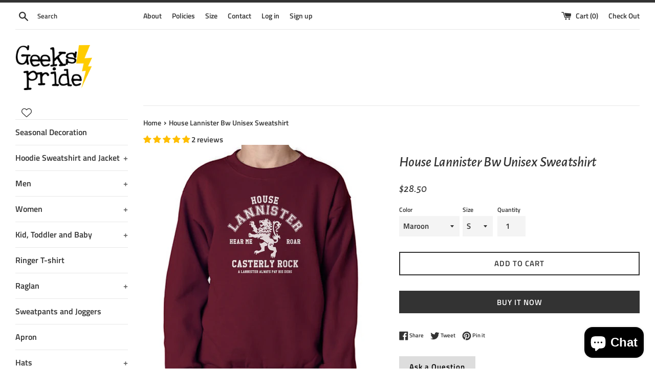

--- FILE ---
content_type: text/html; charset=utf-8
request_url: https://geekspride.com/products/house-lannister-bw-unisex-sweatshirt
body_size: 58179
content:
<!doctype html>
<!--[if IE 9]> <html class="ie9 supports-no-js" lang="en"> <![endif]-->
<!--[if (gt IE 9)|!(IE)]><!--> <html class="supports-no-js" lang="en"> <!--<![endif]-->
<head>
  <!-- Google Tag Manager -->
<script>(function(w,d,s,l,i){w[l]=w[l]||[];w[l].push({'gtm.start':
new Date().getTime(),event:'gtm.js'});var f=d.getElementsByTagName(s)[0],
j=d.createElement(s),dl=l!='dataLayer'?'&l='+l:'';j.async=true;j.src=
'https://www.googletagmanager.com/gtm.js?id='+i+dl;f.parentNode.insertBefore(j,f);
})(window,document,'script','dataLayer','GTM-TWHNPQP');
gtag('config', 'AW-681613583');</script>
<!-- End Google Tag Manager -->
  <!-- Google tag (gtag.js) -->
<script async src="https://www.googletagmanager.com/gtag/js?id=TAG_ID"></script>
<script>
  window.dataLayer = window.dataLayer || [];
  function gtag(){dataLayer.push(arguments);}
  gtag('js', new Date());

  gtag('config', 'TAG_ID');
</script>
  <!-- end of Google tag (gtag.js) -->
     <meta name="p:domain_verify" content="6d27c81adf69731743e9c0bb2b992b2e"/>
    <meta charset="utf-8">
  <meta http-equiv="X-UA-Compatible" content="IE=edge,chrome=1">
  <meta name="viewport" content="width=device-width,initial-scale=1">
  <meta name="theme-color" content="">
  <meta name="p:domain_verify" content="949a0add0823494642a0237ef301a12e"/>
  <link rel="canonical" href="https://geekspride.com/products/house-lannister-bw-unisex-sweatshirt">

  
    <link rel="shortcut icon" href="//geekspride.com/cdn/shop/files/geeks_prideNEW_std500_32x32.png?v=1660272237" type="image/png" />
  

  <title>
  House Lannister Bw Unisex Sweatshirt &ndash; Geeks Pride
  </title>
<script src="https://cozyantitheft.addons.business/js/script_tags/banggeek/default/protect.js?shop=banggeek.myshopify.com" type="text/javascript"></script>
  
    <meta name="description" content="The design printed with high resolution Direct to garment printer, with durable ink. Garments  printed using DTG technology have excellent washability because the ink actually penetrates into the fabric. Unlike silk screen and heat transfers, your image will not crack or peel off after a few washes. Printed on 90/10 Co">
  

  <!-- /snippets/social-meta-tags.liquid -->




<meta property="og:site_name" content="Geeks Pride">
<meta property="og:url" content="https://geekspride.com/products/house-lannister-bw-unisex-sweatshirt">
<meta property="og:title" content="House Lannister Bw Unisex Sweatshirt">
<meta property="og:type" content="product">
<meta property="og:description" content="The design printed with high resolution Direct to garment printer, with durable ink. Garments  printed using DTG technology have excellent washability because the ink actually penetrates into the fabric. Unlike silk screen and heat transfers, your image will not crack or peel off after a few washes. Printed on 90/10 Co">

  <meta property="og:price:amount" content="28.50">
  <meta property="og:price:currency" content="USD">

<meta property="og:image" content="http://geekspride.com/cdn/shop/products/HouseLannisterNewSigilmaroon_1200x1200.jpg?v=1670366151"><meta property="og:image" content="http://geekspride.com/cdn/shop/products/HouseLannisterNewSigilnavy_1200x1200.jpg?v=1670366150"><meta property="og:image" content="http://geekspride.com/cdn/shop/products/HouseLannisterNewSigilwhite_1200x1200.jpg?v=1670366149">
<meta property="og:image:secure_url" content="https://geekspride.com/cdn/shop/products/HouseLannisterNewSigilmaroon_1200x1200.jpg?v=1670366151"><meta property="og:image:secure_url" content="https://geekspride.com/cdn/shop/products/HouseLannisterNewSigilnavy_1200x1200.jpg?v=1670366150"><meta property="og:image:secure_url" content="https://geekspride.com/cdn/shop/products/HouseLannisterNewSigilwhite_1200x1200.jpg?v=1670366149">


  <meta name="twitter:site" content="@geeks_pride">

<meta name="twitter:card" content="summary_large_image">
<meta name="twitter:title" content="House Lannister Bw Unisex Sweatshirt">
<meta name="twitter:description" content="The design printed with high resolution Direct to garment printer, with durable ink. Garments  printed using DTG technology have excellent washability because the ink actually penetrates into the fabric. Unlike silk screen and heat transfers, your image will not crack or peel off after a few washes. Printed on 90/10 Co">


  <script>
    document.documentElement.className = document.documentElement.className.replace('supports-no-js', 'supports-js');

    var theme = {
      mapStrings: {
        addressError: "Error looking up that address",
        addressNoResults: "No results for that address",
        addressQueryLimit: "You have exceeded the Google API usage limit. Consider upgrading to a \u003ca href=\"https:\/\/developers.google.com\/maps\/premium\/usage-limits\"\u003ePremium Plan\u003c\/a\u003e.",
        authError: "There was a problem authenticating your Google Maps account."
      }
    }
  </script>

  <link href="//geekspride.com/cdn/shop/t/2/assets/theme.scss.css?v=92829849478809904671763517756" rel="stylesheet" type="text/css" media="all" />

  <script>window.performance && window.performance.mark && window.performance.mark('shopify.content_for_header.start');</script><meta name="facebook-domain-verification" content="q4rv3wfuw41ea2wgdvx1vmb22ukrfb">
<meta id="shopify-digital-wallet" name="shopify-digital-wallet" content="/4457562201/digital_wallets/dialog">
<meta name="shopify-checkout-api-token" content="d846ba8a9fd1e0f12630282642c855e3">
<meta id="in-context-paypal-metadata" data-shop-id="4457562201" data-venmo-supported="false" data-environment="production" data-locale="en_US" data-paypal-v4="true" data-currency="USD">
<link rel="alternate" type="application/json+oembed" href="https://geekspride.com/products/house-lannister-bw-unisex-sweatshirt.oembed">
<script async="async" src="/checkouts/internal/preloads.js?locale=en-US"></script>
<script id="shopify-features" type="application/json">{"accessToken":"d846ba8a9fd1e0f12630282642c855e3","betas":["rich-media-storefront-analytics"],"domain":"geekspride.com","predictiveSearch":true,"shopId":4457562201,"locale":"en"}</script>
<script>var Shopify = Shopify || {};
Shopify.shop = "banggeek.myshopify.com";
Shopify.locale = "en";
Shopify.currency = {"active":"USD","rate":"1.0"};
Shopify.country = "US";
Shopify.theme = {"name":"Simple Hajar","id":37297324121,"schema_name":"Simple","schema_version":"7.2.1","theme_store_id":578,"role":"main"};
Shopify.theme.handle = "null";
Shopify.theme.style = {"id":null,"handle":null};
Shopify.cdnHost = "geekspride.com/cdn";
Shopify.routes = Shopify.routes || {};
Shopify.routes.root = "/";</script>
<script type="module">!function(o){(o.Shopify=o.Shopify||{}).modules=!0}(window);</script>
<script>!function(o){function n(){var o=[];function n(){o.push(Array.prototype.slice.apply(arguments))}return n.q=o,n}var t=o.Shopify=o.Shopify||{};t.loadFeatures=n(),t.autoloadFeatures=n()}(window);</script>
<script id="shop-js-analytics" type="application/json">{"pageType":"product"}</script>
<script defer="defer" async type="module" src="//geekspride.com/cdn/shopifycloud/shop-js/modules/v2/client.init-shop-cart-sync_C5BV16lS.en.esm.js"></script>
<script defer="defer" async type="module" src="//geekspride.com/cdn/shopifycloud/shop-js/modules/v2/chunk.common_CygWptCX.esm.js"></script>
<script type="module">
  await import("//geekspride.com/cdn/shopifycloud/shop-js/modules/v2/client.init-shop-cart-sync_C5BV16lS.en.esm.js");
await import("//geekspride.com/cdn/shopifycloud/shop-js/modules/v2/chunk.common_CygWptCX.esm.js");

  window.Shopify.SignInWithShop?.initShopCartSync?.({"fedCMEnabled":true,"windoidEnabled":true});

</script>
<script>(function() {
  var isLoaded = false;
  function asyncLoad() {
    if (isLoaded) return;
    isLoaded = true;
    var urls = ["https:\/\/www.improvedcontactform.com\/icf.js?shop=banggeek.myshopify.com","https:\/\/chimpstatic.com\/mcjs-connected\/js\/users\/1a66805366f3747e60979ab8d\/65ce392525511dba49a0af868.js?shop=banggeek.myshopify.com","https:\/\/sliderapp.hulkapps.com\/assets\/js\/slider.js?shop=banggeek.myshopify.com","https:\/\/whatschat.shopiapps.in\/script\/sp-whatsapp-app.js?version=1.0\u0026shop=banggeek.myshopify.com","https:\/\/cdn-bundler.nice-team.net\/app\/js\/bundler.js?shop=banggeek.myshopify.com","\/\/www.powr.io\/powr.js?powr-token=banggeek.myshopify.com\u0026external-type=shopify\u0026shop=banggeek.myshopify.com","https:\/\/cdncozyantitheft.addons.business\/js\/script_tags\/banggeek\/V0tJjcrmpeJDDotv0w6Qhc10Zy8A6Ci9.js?shop=banggeek.myshopify.com","\/\/cdn.shopify.com\/proxy\/66b0faba64213b21a49df92f1f22d52db2b71adc785fdb470b7669174638885a\/static.cdn.printful.com\/static\/js\/external\/shopify-product-customizer.js?v=0.28\u0026shop=banggeek.myshopify.com\u0026sp-cache-control=cHVibGljLCBtYXgtYWdlPTkwMA"];
    for (var i = 0; i < urls.length; i++) {
      var s = document.createElement('script');
      s.type = 'text/javascript';
      s.async = true;
      s.src = urls[i];
      var x = document.getElementsByTagName('script')[0];
      x.parentNode.insertBefore(s, x);
    }
  };
  if(window.attachEvent) {
    window.attachEvent('onload', asyncLoad);
  } else {
    window.addEventListener('load', asyncLoad, false);
  }
})();</script>
<script id="__st">var __st={"a":4457562201,"offset":25200,"reqid":"3a6d1f68-f84f-4267-a3dd-a67ecede4dae-1768722455","pageurl":"geekspride.com\/products\/house-lannister-bw-unisex-sweatshirt","u":"dbbb1bad1ea5","p":"product","rtyp":"product","rid":7843109339378};</script>
<script>window.ShopifyPaypalV4VisibilityTracking = true;</script>
<script id="captcha-bootstrap">!function(){'use strict';const t='contact',e='account',n='new_comment',o=[[t,t],['blogs',n],['comments',n],[t,'customer']],c=[[e,'customer_login'],[e,'guest_login'],[e,'recover_customer_password'],[e,'create_customer']],r=t=>t.map((([t,e])=>`form[action*='/${t}']:not([data-nocaptcha='true']) input[name='form_type'][value='${e}']`)).join(','),a=t=>()=>t?[...document.querySelectorAll(t)].map((t=>t.form)):[];function s(){const t=[...o],e=r(t);return a(e)}const i='password',u='form_key',d=['recaptcha-v3-token','g-recaptcha-response','h-captcha-response',i],f=()=>{try{return window.sessionStorage}catch{return}},m='__shopify_v',_=t=>t.elements[u];function p(t,e,n=!1){try{const o=window.sessionStorage,c=JSON.parse(o.getItem(e)),{data:r}=function(t){const{data:e,action:n}=t;return t[m]||n?{data:e,action:n}:{data:t,action:n}}(c);for(const[e,n]of Object.entries(r))t.elements[e]&&(t.elements[e].value=n);n&&o.removeItem(e)}catch(o){console.error('form repopulation failed',{error:o})}}const l='form_type',E='cptcha';function T(t){t.dataset[E]=!0}const w=window,h=w.document,L='Shopify',v='ce_forms',y='captcha';let A=!1;((t,e)=>{const n=(g='f06e6c50-85a8-45c8-87d0-21a2b65856fe',I='https://cdn.shopify.com/shopifycloud/storefront-forms-hcaptcha/ce_storefront_forms_captcha_hcaptcha.v1.5.2.iife.js',D={infoText:'Protected by hCaptcha',privacyText:'Privacy',termsText:'Terms'},(t,e,n)=>{const o=w[L][v],c=o.bindForm;if(c)return c(t,g,e,D).then(n);var r;o.q.push([[t,g,e,D],n]),r=I,A||(h.body.append(Object.assign(h.createElement('script'),{id:'captcha-provider',async:!0,src:r})),A=!0)});var g,I,D;w[L]=w[L]||{},w[L][v]=w[L][v]||{},w[L][v].q=[],w[L][y]=w[L][y]||{},w[L][y].protect=function(t,e){n(t,void 0,e),T(t)},Object.freeze(w[L][y]),function(t,e,n,w,h,L){const[v,y,A,g]=function(t,e,n){const i=e?o:[],u=t?c:[],d=[...i,...u],f=r(d),m=r(i),_=r(d.filter((([t,e])=>n.includes(e))));return[a(f),a(m),a(_),s()]}(w,h,L),I=t=>{const e=t.target;return e instanceof HTMLFormElement?e:e&&e.form},D=t=>v().includes(t);t.addEventListener('submit',(t=>{const e=I(t);if(!e)return;const n=D(e)&&!e.dataset.hcaptchaBound&&!e.dataset.recaptchaBound,o=_(e),c=g().includes(e)&&(!o||!o.value);(n||c)&&t.preventDefault(),c&&!n&&(function(t){try{if(!f())return;!function(t){const e=f();if(!e)return;const n=_(t);if(!n)return;const o=n.value;o&&e.removeItem(o)}(t);const e=Array.from(Array(32),(()=>Math.random().toString(36)[2])).join('');!function(t,e){_(t)||t.append(Object.assign(document.createElement('input'),{type:'hidden',name:u})),t.elements[u].value=e}(t,e),function(t,e){const n=f();if(!n)return;const o=[...t.querySelectorAll(`input[type='${i}']`)].map((({name:t})=>t)),c=[...d,...o],r={};for(const[a,s]of new FormData(t).entries())c.includes(a)||(r[a]=s);n.setItem(e,JSON.stringify({[m]:1,action:t.action,data:r}))}(t,e)}catch(e){console.error('failed to persist form',e)}}(e),e.submit())}));const S=(t,e)=>{t&&!t.dataset[E]&&(n(t,e.some((e=>e===t))),T(t))};for(const o of['focusin','change'])t.addEventListener(o,(t=>{const e=I(t);D(e)&&S(e,y())}));const B=e.get('form_key'),M=e.get(l),P=B&&M;t.addEventListener('DOMContentLoaded',(()=>{const t=y();if(P)for(const e of t)e.elements[l].value===M&&p(e,B);[...new Set([...A(),...v().filter((t=>'true'===t.dataset.shopifyCaptcha))])].forEach((e=>S(e,t)))}))}(h,new URLSearchParams(w.location.search),n,t,e,['guest_login'])})(!0,!0)}();</script>
<script integrity="sha256-4kQ18oKyAcykRKYeNunJcIwy7WH5gtpwJnB7kiuLZ1E=" data-source-attribution="shopify.loadfeatures" defer="defer" src="//geekspride.com/cdn/shopifycloud/storefront/assets/storefront/load_feature-a0a9edcb.js" crossorigin="anonymous"></script>
<script data-source-attribution="shopify.dynamic_checkout.dynamic.init">var Shopify=Shopify||{};Shopify.PaymentButton=Shopify.PaymentButton||{isStorefrontPortableWallets:!0,init:function(){window.Shopify.PaymentButton.init=function(){};var t=document.createElement("script");t.src="https://geekspride.com/cdn/shopifycloud/portable-wallets/latest/portable-wallets.en.js",t.type="module",document.head.appendChild(t)}};
</script>
<script data-source-attribution="shopify.dynamic_checkout.buyer_consent">
  function portableWalletsHideBuyerConsent(e){var t=document.getElementById("shopify-buyer-consent"),n=document.getElementById("shopify-subscription-policy-button");t&&n&&(t.classList.add("hidden"),t.setAttribute("aria-hidden","true"),n.removeEventListener("click",e))}function portableWalletsShowBuyerConsent(e){var t=document.getElementById("shopify-buyer-consent"),n=document.getElementById("shopify-subscription-policy-button");t&&n&&(t.classList.remove("hidden"),t.removeAttribute("aria-hidden"),n.addEventListener("click",e))}window.Shopify?.PaymentButton&&(window.Shopify.PaymentButton.hideBuyerConsent=portableWalletsHideBuyerConsent,window.Shopify.PaymentButton.showBuyerConsent=portableWalletsShowBuyerConsent);
</script>
<script>
  function portableWalletsCleanup(e){e&&e.src&&console.error("Failed to load portable wallets script "+e.src);var t=document.querySelectorAll("shopify-accelerated-checkout .shopify-payment-button__skeleton, shopify-accelerated-checkout-cart .wallet-cart-button__skeleton"),e=document.getElementById("shopify-buyer-consent");for(let e=0;e<t.length;e++)t[e].remove();e&&e.remove()}function portableWalletsNotLoadedAsModule(e){e instanceof ErrorEvent&&"string"==typeof e.message&&e.message.includes("import.meta")&&"string"==typeof e.filename&&e.filename.includes("portable-wallets")&&(window.removeEventListener("error",portableWalletsNotLoadedAsModule),window.Shopify.PaymentButton.failedToLoad=e,"loading"===document.readyState?document.addEventListener("DOMContentLoaded",window.Shopify.PaymentButton.init):window.Shopify.PaymentButton.init())}window.addEventListener("error",portableWalletsNotLoadedAsModule);
</script>

<script type="module" src="https://geekspride.com/cdn/shopifycloud/portable-wallets/latest/portable-wallets.en.js" onError="portableWalletsCleanup(this)" crossorigin="anonymous"></script>
<script nomodule>
  document.addEventListener("DOMContentLoaded", portableWalletsCleanup);
</script>

<link id="shopify-accelerated-checkout-styles" rel="stylesheet" media="screen" href="https://geekspride.com/cdn/shopifycloud/portable-wallets/latest/accelerated-checkout-backwards-compat.css" crossorigin="anonymous">
<style id="shopify-accelerated-checkout-cart">
        #shopify-buyer-consent {
  margin-top: 1em;
  display: inline-block;
  width: 100%;
}

#shopify-buyer-consent.hidden {
  display: none;
}

#shopify-subscription-policy-button {
  background: none;
  border: none;
  padding: 0;
  text-decoration: underline;
  font-size: inherit;
  cursor: pointer;
}

#shopify-subscription-policy-button::before {
  box-shadow: none;
}

      </style>

<script>window.performance && window.performance.mark && window.performance.mark('shopify.content_for_header.end');</script>

  <script src="//geekspride.com/cdn/shop/t/2/assets/jquery-1.11.0.min.js?v=32460426840832490021536975623" type="text/javascript"></script>
  <script src="//geekspride.com/cdn/shop/t/2/assets/modernizr.min.js?v=44044439420609591321536975623" type="text/javascript"></script>

  <!--[if (gt IE 9)|!(IE)]><!--><script src="//geekspride.com/cdn/shop/t/2/assets/lazysizes.min.js?v=71745035489482760341536975623" async="async"></script><!--<![endif]-->
  <!--[if lte IE 9]><script src="//geekspride.com/cdn/shop/t/2/assets/lazysizes.min.js?v=71745035489482760341536975623"></script><![endif]-->

  

<script>
    
    
    
    
    var gsf_conversion_data = {page_type : 'product', event : 'view_item', data : {product_data : [{variant_id : 43924716421362, product_id : 7843109339378, name : "House Lannister Bw Unisex Sweatshirt", price : "28.50", currency : "USD", sku : "", brand : "GP4C", variant : "Maroon / S", category : "Unisex Sweatshirt", quantity : "0" }], total_price : "28.50", shop_currency : "USD"}};
    
</script>
<!-- BEGIN app block: shopify://apps/king-product-options-variant/blocks/app-embed/ce104259-52b1-4720-9ecf-76b34cae0401 -->
    
        <!-- BEGIN app snippet: option.v1 --><link href="//cdn.shopify.com/extensions/019b4e43-a383-7f0c-979c-7303d462adcd/king-product-options-variant-70/assets/ymq-option.css" rel="stylesheet" type="text/css" media="all" />
<link async href='https://option.ymq.cool/option/bottom.css' rel='stylesheet'> 
<style id="ymq-jsstyle"></style>
<script data-asyncLoad='asyncLoad' data-mbAt2ktK3Dmszf6K="mbAt2ktK3Dmszf6K">
    window.best_option = window.best_option || {}; 

    best_option.shop = `banggeek.myshopify.com`; 

    best_option.page = `product`; 

    best_option.ymq_option_branding = {}; 
      
        best_option.ymq_option_branding = {"button":{"--button-background-checked-color":"#000000","--button-background-color":"#FFFFFF","--button-background-disabled-color":"#FFFFFF","--button-border-checked-color":"#000000","--button-border-color":"#000000","--button-border-disabled-color":"#000000","--button-font-checked-color":"#FFFFFF","--button-font-disabled-color":"#cccccc","--button-font-color":"#000000","--button-border-radius":"4","--button-font-size":"16","--button-line-height":"20","--button-margin-l-r":"4","--button-margin-u-d":"4","--button-padding-l-r":"16","--button-padding-u-d":"10"},"radio":{"--radio-border-color":"#BBC1E1","--radio-border-checked-color":"#BBC1E1","--radio-border-disabled-color":"#BBC1E1","--radio-border-hover-color":"#BBC1E1","--radio-background-color":"#FFFFFF","--radio-background-checked-color":"#275EFE","--radio-background-disabled-color":"#E1E6F9","--radio-background-hover-color":"#FFFFFF","--radio-inner-color":"#E1E6F9","--radio-inner-checked-color":"#FFFFFF","--radio-inner-disabled-color":"#FFFFFF"},"input":{"--input-background-checked-color":"#FFFFFF","--input-background-color":"#FFFFFF","--input-border-checked-color":"#000000","--input-border-color":"#717171","--input-font-checked-color":"#000000","--input-font-color":"#000000","--input-border-radius":"4","--input-font-size":"14","--input-padding-l-r":"16","--input-padding-u-d":"9","--input-width":"100","--input-max-width":"400"},"select":{"--select-border-color":"#000000","--select-border-checked-color":"#000000","--select-background-color":"#FFFFFF","--select-background-checked-color":"#FFFFFF","--select-font-color":"#000000","--select-font-checked-color":"#000000","--select-option-background-color":"#FFFFFF","--select-option-background-checked-color":"#F5F9FF","--select-option-background-disabled-color":"#FFFFFF","--select-option-font-color":"#000000","--select-option-font-checked-color":"#000000","--select-option-font-disabled-color":"#CCCCCC","--select-padding-u-d":"9","--select-padding-l-r":"16","--select-option-padding-u-d":"9","--select-option-padding-l-r":"16","--select-width":"100","--select-max-width":"400","--select-font-size":"14","--select-border-radius":"0"},"multiple":{"--multiple-background-color":"#F5F9FF","--multiple-font-color":"#000000","--multiple-padding-u-d":"2","--multiple-padding-l-r":"8","--multiple-font-size":"12","--multiple-border-radius":"0"},"img":{"--img-border-color":"#E1E1E1","--img-border-checked-color":"#000000","--img-border-disabled-color":"#000000","--img-width":"50","--img-height":"50","--img-margin-u-d":"2","--img-margin-l-r":"2","--img-border-radius":"4"},"upload":{"--upload-background-color":"#409EFF","--upload-font-color":"#FFFFFF","--upload-border-color":"#409EFF","--upload-padding-u-d":"12","--upload-padding-l-r":"20","--upload-font-size":"12","--upload-border-radius":"4"},"cart":{"--cart-border-color":"#000000","--buy-border-color":"#000000","--cart-border-hover-color":"#000000","--buy-border-hover-color":"#000000","--cart-background-color":"#000000","--buy-background-color":"#000000","--cart-background-hover-color":"#000000","--buy-background-hover-color":"#000000","--cart-font-color":"#FFFFFF","--buy-font-color":"#FFFFFF","--cart-font-hover-color":"#FFFFFF","--buy-font-hover-color":"#FFFFFF","--cart-padding-u-d":"12","--cart-padding-l-r":"16","--buy-padding-u-d":"12","--buy-padding-l-r":"16","--cart-margin-u-d":"4","--cart-margin-l-r":"0","--buy-margin-u-d":"4","--buy-margin-l-r":"0","--cart-width":"100","--cart-max-width":"800","--buy-width":"100","--buy-max-width":"800","--cart-font-size":"14","--cart-border-radius":"0","--buy-font-size":"14","--buy-border-radius":"0"},"quantity":{"--quantity-border-color":"#A6A3A3","--quantity-font-color":"#000000","--quantity-background-color":"#FFFFFF","--quantity-width":"150","--quantity-height":"40","--quantity-font-size":"14","--quantity-border-radius":"0"},"global":{"--global-title-color":"#000000","--global-help-color":"#000000","--global-error-color":"#DC3545","--global-title-font-size":"14","--global-help-font-size":"12","--global-error-font-size":"12","--global-margin-top":"0","--global-margin-bottom":"20","--global-margin-left":"0","--global-margin-right":"0","--global-title-margin-top":"0","--global-title-margin-bottom":"5","--global-title-margin-left":"0","--global-title-margin-right":"0","--global-help-margin-top":"5","--global-help-margin-bottom":"0","--global-help-margin-left":"0","--global-help-margin-right":"0","--global-error-margin-top":"5","--global-error-margin-bottom":"0","--global-error-margin-left":"0","--global-error-margin-right":"0"},"discount":{"--new-discount-normal-color":"#1878B9","--new-discount-error-color":"#E22120","--new-discount-layout":"flex-end"},"lan":{"require":"This is a required field.","email":"Please enter a valid email address.","phone":"Please enter the correct phone.","number":"Please enter an number.","integer":"Please enter an integer.","min_char":"Please enter no less than %s characters.","max_char":"Please enter no more than %s characters.","max_s":"Please choose less than %s options.","min_s":"Please choose more than %s options.","total_s":"Please choose %s options.","min":"Please enter no less than %s.","max":"Please enter no more than %s.","currency":"USD","sold_out":"sold out","please_choose":"Please choose","add_to_cart":"ADD TO CART","buy_it_now":"BUY IT NOW","add_price_text":"Selection will add %s to the price","discount_code":"Discount code","application":"Apply","discount_error1":"Enter a valid discount code","discount_error2":"discount code isn't valid for the items in your cart"},"price":{"--price-border-color":"#000000","--price-background-color":"#FFFFFF","--price-font-color":"#000000","--price-price-font-color":"#03de90","--price-padding-u-d":"9","--price-padding-l-r":"16","--price-width":"100","--price-max-width":"400","--price-font-size":"14","--price-border-radius":"0"},"extra":{"is_show":"0","plan":0,"quantity-box":"0","price-value":"3,4,15,6,16,7","variant-original-margin-bottom":"15","strong-dorp-down":0,"radio-unchecked":1,"img-option-bigger":1,"add-button-reload":1,"buy-now-new":1,"open-theme-buy-now":1,"open-theme-ajax-cart":1,"free_plan":0,"img_cdn":1,"timestamp":1670069173,"new":2}}; 
     
        
    best_option.product = {"id":7843109339378,"title":"House Lannister Bw Unisex Sweatshirt","handle":"house-lannister-bw-unisex-sweatshirt","description":"\u003cp\u003e\u003cspan\u003eThe design printed with high resolution Direct to garment printer, with durable ink. Garments  printed using DTG technology have excellent washability because the ink actually penetrates into the fabric. Unlike silk screen and heat transfers, your image will not crack or peel off after a few washes. Printed on 90\/10 Cotton, Heather Color are Cotton\/Poly (Adult Sweatshirt). Wash inside out with cold water, tumble dry low, and remove immediately when dry.\u003c\/span\u003e\u003c\/p\u003e\n\u003cp\u003e \u003c\/p\u003e\n\u003cp\u003e\u003cstrong class=\"size-guide-title\"\u003eSize guide\u003c\/strong\u003e\u003c\/p\u003e\n\u003cp\u003e\u003cstrong class=\"size-guide-title\"\u003e\u003cimg alt=\"\" src=\"https:\/\/cdn.shopify.com\/s\/files\/1\/0044\/5756\/2201\/files\/sizeUNISEX_480x480.jpg?v=1669533944\" data-mce-fragment=\"1\" data-mce-src=\"https:\/\/cdn.shopify.com\/s\/files\/1\/0044\/5756\/2201\/files\/sizeUNISEX_480x480.jpg?v=1669533944\"\u003e\u003c\/strong\u003e\u003c\/p\u003e\n\u003cdiv data-unit-system=\"imperial\" class=\"table-responsive dynamic\"\u003e\n\u003ctable cellpadding=\"5\"\u003e\n\u003ctbody\u003e\n\u003ctr\u003e\n\u003ctd\u003e \u003c\/td\u003e\n\u003ctd\u003e\u003cstrong\u003eS\u003c\/strong\u003e\u003c\/td\u003e\n\u003ctd\u003e\u003cstrong\u003eM\u003c\/strong\u003e\u003c\/td\u003e\n\u003ctd\u003e\u003cstrong\u003eL\u003c\/strong\u003e\u003c\/td\u003e\n\u003ctd\u003e\u003cstrong\u003eXL\u003c\/strong\u003e\u003c\/td\u003e\n\u003ctd\u003e\u003cstrong\u003e2XL\u003c\/strong\u003e\u003c\/td\u003e\n\u003ctd\u003e\u003cstrong\u003e3XL\u003c\/strong\u003e\u003c\/td\u003e\n\u003c\/tr\u003e\n\u003ctr\u003e\n\u003ctd\u003e\u003cstrong\u003eLength (inches)\u003c\/strong\u003e\u003c\/td\u003e\n\u003ctd\u003e27\u003c\/td\u003e\n\u003ctd\u003e28\u003c\/td\u003e\n\u003ctd\u003e29\u003c\/td\u003e\n\u003ctd\u003e30\u003c\/td\u003e\n\u003ctd\u003e31\u003c\/td\u003e\n\u003ctd\u003e32\u003c\/td\u003e\n\u003c\/tr\u003e\n\u003ctr\u003e\n\u003ctd\u003e\u003cstrong\u003eWidth (inches)\u003c\/strong\u003e\u003c\/td\u003e\n\u003ctd\u003e20\u003c\/td\u003e\n\u003ctd\u003e22\u003c\/td\u003e\n\u003ctd\u003e24\u003c\/td\u003e\n\u003ctd\u003e26\u003c\/td\u003e\n\u003ctd\u003e28\u003c\/td\u003e\n\u003ctd\u003e30\u003c\/td\u003e\n\u003c\/tr\u003e\n\u003c\/tbody\u003e\n\u003c\/table\u003e\n\u003c\/div\u003e","published_at":"2022-12-07T05:35:10+07:00","created_at":"2022-12-07T05:35:12+07:00","vendor":"GP4C","type":"Unisex Sweatshirt","tags":["arya stark","baratheon","bolton","cersei","cersei lannister","daenerys targaryen. cersei","dracarys","game of thrones","game of thrones prequel","got","greyjoy","house bolton","house greyjoy","house martell","house of dragon","house stark","house tyrell","hoyse baratheon","jaime lannister","jon snow","Jorah Mormont","khaleesi","king in the north","lannister","lannister always pays his debts","martell","Mother Of Dragons","ramsey bolton","sandor clegane","sansa stark","stark","targaryen","targaryen house","theon greyjoy","tyrell","tyrion lannister","wilding","winter is coming","winterfell"],"price":2850,"price_min":2850,"price_max":3450,"available":true,"price_varies":true,"compare_at_price":null,"compare_at_price_min":0,"compare_at_price_max":0,"compare_at_price_varies":false,"variants":[{"id":43924716421362,"title":"Maroon \/ S","option1":"Maroon","option2":"S","option3":null,"sku":null,"requires_shipping":true,"taxable":true,"featured_image":{"id":39257359974642,"product_id":7843109339378,"position":1,"created_at":"2022-12-07T05:35:48+07:00","updated_at":"2022-12-07T05:35:51+07:00","alt":null,"width":850,"height":904,"src":"\/\/geekspride.com\/cdn\/shop\/products\/HouseLannisterNewSigilmaroon.jpg?v=1670366151","variant_ids":[43924716421362,43924716454130,43924716486898,43924716519666,43924716552434]},"available":true,"name":"House Lannister Bw Unisex Sweatshirt - Maroon \/ S","public_title":"Maroon \/ S","options":["Maroon","S"],"price":2850,"weight":499,"compare_at_price":null,"inventory_management":null,"barcode":null,"featured_media":{"alt":null,"id":31845591187698,"position":1,"preview_image":{"aspect_ratio":0.94,"height":904,"width":850,"src":"\/\/geekspride.com\/cdn\/shop\/products\/HouseLannisterNewSigilmaroon.jpg?v=1670366151"}},"requires_selling_plan":false,"selling_plan_allocations":[]},{"id":43924716454130,"title":"Maroon \/ M","option1":"Maroon","option2":"M","option3":null,"sku":null,"requires_shipping":true,"taxable":true,"featured_image":{"id":39257359974642,"product_id":7843109339378,"position":1,"created_at":"2022-12-07T05:35:48+07:00","updated_at":"2022-12-07T05:35:51+07:00","alt":null,"width":850,"height":904,"src":"\/\/geekspride.com\/cdn\/shop\/products\/HouseLannisterNewSigilmaroon.jpg?v=1670366151","variant_ids":[43924716421362,43924716454130,43924716486898,43924716519666,43924716552434]},"available":true,"name":"House Lannister Bw Unisex Sweatshirt - Maroon \/ M","public_title":"Maroon \/ M","options":["Maroon","M"],"price":2850,"weight":499,"compare_at_price":null,"inventory_management":null,"barcode":null,"featured_media":{"alt":null,"id":31845591187698,"position":1,"preview_image":{"aspect_ratio":0.94,"height":904,"width":850,"src":"\/\/geekspride.com\/cdn\/shop\/products\/HouseLannisterNewSigilmaroon.jpg?v=1670366151"}},"requires_selling_plan":false,"selling_plan_allocations":[]},{"id":43924716486898,"title":"Maroon \/ L","option1":"Maroon","option2":"L","option3":null,"sku":null,"requires_shipping":true,"taxable":true,"featured_image":{"id":39257359974642,"product_id":7843109339378,"position":1,"created_at":"2022-12-07T05:35:48+07:00","updated_at":"2022-12-07T05:35:51+07:00","alt":null,"width":850,"height":904,"src":"\/\/geekspride.com\/cdn\/shop\/products\/HouseLannisterNewSigilmaroon.jpg?v=1670366151","variant_ids":[43924716421362,43924716454130,43924716486898,43924716519666,43924716552434]},"available":true,"name":"House Lannister Bw Unisex Sweatshirt - Maroon \/ L","public_title":"Maroon \/ L","options":["Maroon","L"],"price":2850,"weight":499,"compare_at_price":null,"inventory_management":null,"barcode":null,"featured_media":{"alt":null,"id":31845591187698,"position":1,"preview_image":{"aspect_ratio":0.94,"height":904,"width":850,"src":"\/\/geekspride.com\/cdn\/shop\/products\/HouseLannisterNewSigilmaroon.jpg?v=1670366151"}},"requires_selling_plan":false,"selling_plan_allocations":[]},{"id":43924716519666,"title":"Maroon \/ XL","option1":"Maroon","option2":"XL","option3":null,"sku":null,"requires_shipping":true,"taxable":true,"featured_image":{"id":39257359974642,"product_id":7843109339378,"position":1,"created_at":"2022-12-07T05:35:48+07:00","updated_at":"2022-12-07T05:35:51+07:00","alt":null,"width":850,"height":904,"src":"\/\/geekspride.com\/cdn\/shop\/products\/HouseLannisterNewSigilmaroon.jpg?v=1670366151","variant_ids":[43924716421362,43924716454130,43924716486898,43924716519666,43924716552434]},"available":true,"name":"House Lannister Bw Unisex Sweatshirt - Maroon \/ XL","public_title":"Maroon \/ XL","options":["Maroon","XL"],"price":2850,"weight":499,"compare_at_price":null,"inventory_management":null,"barcode":null,"featured_media":{"alt":null,"id":31845591187698,"position":1,"preview_image":{"aspect_ratio":0.94,"height":904,"width":850,"src":"\/\/geekspride.com\/cdn\/shop\/products\/HouseLannisterNewSigilmaroon.jpg?v=1670366151"}},"requires_selling_plan":false,"selling_plan_allocations":[]},{"id":43924716552434,"title":"Maroon \/ 2XL","option1":"Maroon","option2":"2XL","option3":null,"sku":null,"requires_shipping":true,"taxable":true,"featured_image":{"id":39257359974642,"product_id":7843109339378,"position":1,"created_at":"2022-12-07T05:35:48+07:00","updated_at":"2022-12-07T05:35:51+07:00","alt":null,"width":850,"height":904,"src":"\/\/geekspride.com\/cdn\/shop\/products\/HouseLannisterNewSigilmaroon.jpg?v=1670366151","variant_ids":[43924716421362,43924716454130,43924716486898,43924716519666,43924716552434]},"available":true,"name":"House Lannister Bw Unisex Sweatshirt - Maroon \/ 2XL","public_title":"Maroon \/ 2XL","options":["Maroon","2XL"],"price":3250,"weight":499,"compare_at_price":null,"inventory_management":null,"barcode":null,"featured_media":{"alt":null,"id":31845591187698,"position":1,"preview_image":{"aspect_ratio":0.94,"height":904,"width":850,"src":"\/\/geekspride.com\/cdn\/shop\/products\/HouseLannisterNewSigilmaroon.jpg?v=1670366151"}},"requires_selling_plan":false,"selling_plan_allocations":[]},{"id":43924715634930,"title":"Light Pink \/ S","option1":"Light Pink","option2":"S","option3":null,"sku":null,"requires_shipping":true,"taxable":true,"featured_image":{"id":39257360269554,"product_id":7843109339378,"position":9,"created_at":"2022-12-07T05:36:00+07:00","updated_at":"2022-12-07T05:36:01+07:00","alt":null,"width":1250,"height":1665,"src":"\/\/geekspride.com\/cdn\/shop\/products\/houselannisternewbwlp.jpg?v=1670366161","variant_ids":[43924715634930,43924715667698,43924715700466,43924715733234,43924715766002,43924715798770]},"available":true,"name":"House Lannister Bw Unisex Sweatshirt - Light Pink \/ S","public_title":"Light Pink \/ S","options":["Light Pink","S"],"price":2850,"weight":499,"compare_at_price":null,"inventory_management":null,"barcode":null,"featured_media":{"alt":null,"id":31845591744754,"position":9,"preview_image":{"aspect_ratio":0.751,"height":1665,"width":1250,"src":"\/\/geekspride.com\/cdn\/shop\/products\/houselannisternewbwlp.jpg?v=1670366161"}},"requires_selling_plan":false,"selling_plan_allocations":[]},{"id":43924715667698,"title":"Light Pink \/ M","option1":"Light Pink","option2":"M","option3":null,"sku":null,"requires_shipping":true,"taxable":true,"featured_image":{"id":39257360269554,"product_id":7843109339378,"position":9,"created_at":"2022-12-07T05:36:00+07:00","updated_at":"2022-12-07T05:36:01+07:00","alt":null,"width":1250,"height":1665,"src":"\/\/geekspride.com\/cdn\/shop\/products\/houselannisternewbwlp.jpg?v=1670366161","variant_ids":[43924715634930,43924715667698,43924715700466,43924715733234,43924715766002,43924715798770]},"available":true,"name":"House Lannister Bw Unisex Sweatshirt - Light Pink \/ M","public_title":"Light Pink \/ M","options":["Light Pink","M"],"price":2850,"weight":499,"compare_at_price":null,"inventory_management":null,"barcode":null,"featured_media":{"alt":null,"id":31845591744754,"position":9,"preview_image":{"aspect_ratio":0.751,"height":1665,"width":1250,"src":"\/\/geekspride.com\/cdn\/shop\/products\/houselannisternewbwlp.jpg?v=1670366161"}},"requires_selling_plan":false,"selling_plan_allocations":[]},{"id":43924715700466,"title":"Light Pink \/ L","option1":"Light Pink","option2":"L","option3":null,"sku":null,"requires_shipping":true,"taxable":true,"featured_image":{"id":39257360269554,"product_id":7843109339378,"position":9,"created_at":"2022-12-07T05:36:00+07:00","updated_at":"2022-12-07T05:36:01+07:00","alt":null,"width":1250,"height":1665,"src":"\/\/geekspride.com\/cdn\/shop\/products\/houselannisternewbwlp.jpg?v=1670366161","variant_ids":[43924715634930,43924715667698,43924715700466,43924715733234,43924715766002,43924715798770]},"available":true,"name":"House Lannister Bw Unisex Sweatshirt - Light Pink \/ L","public_title":"Light Pink \/ L","options":["Light Pink","L"],"price":2850,"weight":499,"compare_at_price":null,"inventory_management":null,"barcode":null,"featured_media":{"alt":null,"id":31845591744754,"position":9,"preview_image":{"aspect_ratio":0.751,"height":1665,"width":1250,"src":"\/\/geekspride.com\/cdn\/shop\/products\/houselannisternewbwlp.jpg?v=1670366161"}},"requires_selling_plan":false,"selling_plan_allocations":[]},{"id":43924715733234,"title":"Light Pink \/ XL","option1":"Light Pink","option2":"XL","option3":null,"sku":null,"requires_shipping":true,"taxable":true,"featured_image":{"id":39257360269554,"product_id":7843109339378,"position":9,"created_at":"2022-12-07T05:36:00+07:00","updated_at":"2022-12-07T05:36:01+07:00","alt":null,"width":1250,"height":1665,"src":"\/\/geekspride.com\/cdn\/shop\/products\/houselannisternewbwlp.jpg?v=1670366161","variant_ids":[43924715634930,43924715667698,43924715700466,43924715733234,43924715766002,43924715798770]},"available":true,"name":"House Lannister Bw Unisex Sweatshirt - Light Pink \/ XL","public_title":"Light Pink \/ XL","options":["Light Pink","XL"],"price":2850,"weight":499,"compare_at_price":null,"inventory_management":null,"barcode":null,"featured_media":{"alt":null,"id":31845591744754,"position":9,"preview_image":{"aspect_ratio":0.751,"height":1665,"width":1250,"src":"\/\/geekspride.com\/cdn\/shop\/products\/houselannisternewbwlp.jpg?v=1670366161"}},"requires_selling_plan":false,"selling_plan_allocations":[]},{"id":43924715766002,"title":"Light Pink \/ 2XL","option1":"Light Pink","option2":"2XL","option3":null,"sku":null,"requires_shipping":true,"taxable":true,"featured_image":{"id":39257360269554,"product_id":7843109339378,"position":9,"created_at":"2022-12-07T05:36:00+07:00","updated_at":"2022-12-07T05:36:01+07:00","alt":null,"width":1250,"height":1665,"src":"\/\/geekspride.com\/cdn\/shop\/products\/houselannisternewbwlp.jpg?v=1670366161","variant_ids":[43924715634930,43924715667698,43924715700466,43924715733234,43924715766002,43924715798770]},"available":true,"name":"House Lannister Bw Unisex Sweatshirt - Light Pink \/ 2XL","public_title":"Light Pink \/ 2XL","options":["Light Pink","2XL"],"price":3250,"weight":499,"compare_at_price":null,"inventory_management":null,"barcode":null,"featured_media":{"alt":null,"id":31845591744754,"position":9,"preview_image":{"aspect_ratio":0.751,"height":1665,"width":1250,"src":"\/\/geekspride.com\/cdn\/shop\/products\/houselannisternewbwlp.jpg?v=1670366161"}},"requires_selling_plan":false,"selling_plan_allocations":[]},{"id":43924715798770,"title":"Light Pink \/ 3XL","option1":"Light Pink","option2":"3XL","option3":null,"sku":null,"requires_shipping":true,"taxable":true,"featured_image":{"id":39257360269554,"product_id":7843109339378,"position":9,"created_at":"2022-12-07T05:36:00+07:00","updated_at":"2022-12-07T05:36:01+07:00","alt":null,"width":1250,"height":1665,"src":"\/\/geekspride.com\/cdn\/shop\/products\/houselannisternewbwlp.jpg?v=1670366161","variant_ids":[43924715634930,43924715667698,43924715700466,43924715733234,43924715766002,43924715798770]},"available":true,"name":"House Lannister Bw Unisex Sweatshirt - Light Pink \/ 3XL","public_title":"Light Pink \/ 3XL","options":["Light Pink","3XL"],"price":3450,"weight":499,"compare_at_price":null,"inventory_management":null,"barcode":null,"featured_media":{"alt":null,"id":31845591744754,"position":9,"preview_image":{"aspect_ratio":0.751,"height":1665,"width":1250,"src":"\/\/geekspride.com\/cdn\/shop\/products\/houselannisternewbwlp.jpg?v=1670366161"}},"requires_selling_plan":false,"selling_plan_allocations":[]},{"id":43924716028146,"title":"Black \/ S","option1":"Black","option2":"S","option3":null,"sku":null,"requires_shipping":true,"taxable":true,"featured_image":{"id":39257359941874,"product_id":7843109339378,"position":4,"created_at":"2022-12-07T05:35:48+07:00","updated_at":"2022-12-07T05:35:50+07:00","alt":null,"width":1200,"height":1200,"src":"\/\/geekspride.com\/cdn\/shop\/products\/HouseLannisterNewSigilblack.jpg?v=1670366150","variant_ids":[43924716028146,43924716060914,43924716093682,43924716126450,43924716159218,43924716191986]},"available":true,"name":"House Lannister Bw Unisex Sweatshirt - Black \/ S","public_title":"Black \/ S","options":["Black","S"],"price":2850,"weight":499,"compare_at_price":null,"inventory_management":null,"barcode":null,"featured_media":{"alt":null,"id":31845591286002,"position":4,"preview_image":{"aspect_ratio":1.0,"height":1200,"width":1200,"src":"\/\/geekspride.com\/cdn\/shop\/products\/HouseLannisterNewSigilblack.jpg?v=1670366150"}},"requires_selling_plan":false,"selling_plan_allocations":[]},{"id":43924716060914,"title":"Black \/ M","option1":"Black","option2":"M","option3":null,"sku":null,"requires_shipping":true,"taxable":true,"featured_image":{"id":39257359941874,"product_id":7843109339378,"position":4,"created_at":"2022-12-07T05:35:48+07:00","updated_at":"2022-12-07T05:35:50+07:00","alt":null,"width":1200,"height":1200,"src":"\/\/geekspride.com\/cdn\/shop\/products\/HouseLannisterNewSigilblack.jpg?v=1670366150","variant_ids":[43924716028146,43924716060914,43924716093682,43924716126450,43924716159218,43924716191986]},"available":true,"name":"House Lannister Bw Unisex Sweatshirt - Black \/ M","public_title":"Black \/ M","options":["Black","M"],"price":2850,"weight":499,"compare_at_price":null,"inventory_management":null,"barcode":null,"featured_media":{"alt":null,"id":31845591286002,"position":4,"preview_image":{"aspect_ratio":1.0,"height":1200,"width":1200,"src":"\/\/geekspride.com\/cdn\/shop\/products\/HouseLannisterNewSigilblack.jpg?v=1670366150"}},"requires_selling_plan":false,"selling_plan_allocations":[]},{"id":43924716093682,"title":"Black \/ L","option1":"Black","option2":"L","option3":null,"sku":null,"requires_shipping":true,"taxable":true,"featured_image":{"id":39257359941874,"product_id":7843109339378,"position":4,"created_at":"2022-12-07T05:35:48+07:00","updated_at":"2022-12-07T05:35:50+07:00","alt":null,"width":1200,"height":1200,"src":"\/\/geekspride.com\/cdn\/shop\/products\/HouseLannisterNewSigilblack.jpg?v=1670366150","variant_ids":[43924716028146,43924716060914,43924716093682,43924716126450,43924716159218,43924716191986]},"available":true,"name":"House Lannister Bw Unisex Sweatshirt - Black \/ L","public_title":"Black \/ L","options":["Black","L"],"price":2850,"weight":499,"compare_at_price":null,"inventory_management":null,"barcode":null,"featured_media":{"alt":null,"id":31845591286002,"position":4,"preview_image":{"aspect_ratio":1.0,"height":1200,"width":1200,"src":"\/\/geekspride.com\/cdn\/shop\/products\/HouseLannisterNewSigilblack.jpg?v=1670366150"}},"requires_selling_plan":false,"selling_plan_allocations":[]},{"id":43924716126450,"title":"Black \/ XL","option1":"Black","option2":"XL","option3":null,"sku":null,"requires_shipping":true,"taxable":true,"featured_image":{"id":39257359941874,"product_id":7843109339378,"position":4,"created_at":"2022-12-07T05:35:48+07:00","updated_at":"2022-12-07T05:35:50+07:00","alt":null,"width":1200,"height":1200,"src":"\/\/geekspride.com\/cdn\/shop\/products\/HouseLannisterNewSigilblack.jpg?v=1670366150","variant_ids":[43924716028146,43924716060914,43924716093682,43924716126450,43924716159218,43924716191986]},"available":true,"name":"House Lannister Bw Unisex Sweatshirt - Black \/ XL","public_title":"Black \/ XL","options":["Black","XL"],"price":2850,"weight":499,"compare_at_price":null,"inventory_management":null,"barcode":null,"featured_media":{"alt":null,"id":31845591286002,"position":4,"preview_image":{"aspect_ratio":1.0,"height":1200,"width":1200,"src":"\/\/geekspride.com\/cdn\/shop\/products\/HouseLannisterNewSigilblack.jpg?v=1670366150"}},"requires_selling_plan":false,"selling_plan_allocations":[]},{"id":43924716159218,"title":"Black \/ 2XL","option1":"Black","option2":"2XL","option3":null,"sku":null,"requires_shipping":true,"taxable":true,"featured_image":{"id":39257359941874,"product_id":7843109339378,"position":4,"created_at":"2022-12-07T05:35:48+07:00","updated_at":"2022-12-07T05:35:50+07:00","alt":null,"width":1200,"height":1200,"src":"\/\/geekspride.com\/cdn\/shop\/products\/HouseLannisterNewSigilblack.jpg?v=1670366150","variant_ids":[43924716028146,43924716060914,43924716093682,43924716126450,43924716159218,43924716191986]},"available":true,"name":"House Lannister Bw Unisex Sweatshirt - Black \/ 2XL","public_title":"Black \/ 2XL","options":["Black","2XL"],"price":3250,"weight":499,"compare_at_price":null,"inventory_management":null,"barcode":null,"featured_media":{"alt":null,"id":31845591286002,"position":4,"preview_image":{"aspect_ratio":1.0,"height":1200,"width":1200,"src":"\/\/geekspride.com\/cdn\/shop\/products\/HouseLannisterNewSigilblack.jpg?v=1670366150"}},"requires_selling_plan":false,"selling_plan_allocations":[]},{"id":43924716191986,"title":"Black \/ 3XL","option1":"Black","option2":"3XL","option3":null,"sku":null,"requires_shipping":true,"taxable":true,"featured_image":{"id":39257359941874,"product_id":7843109339378,"position":4,"created_at":"2022-12-07T05:35:48+07:00","updated_at":"2022-12-07T05:35:50+07:00","alt":null,"width":1200,"height":1200,"src":"\/\/geekspride.com\/cdn\/shop\/products\/HouseLannisterNewSigilblack.jpg?v=1670366150","variant_ids":[43924716028146,43924716060914,43924716093682,43924716126450,43924716159218,43924716191986]},"available":true,"name":"House Lannister Bw Unisex Sweatshirt - Black \/ 3XL","public_title":"Black \/ 3XL","options":["Black","3XL"],"price":3450,"weight":499,"compare_at_price":null,"inventory_management":null,"barcode":null,"featured_media":{"alt":null,"id":31845591286002,"position":4,"preview_image":{"aspect_ratio":1.0,"height":1200,"width":1200,"src":"\/\/geekspride.com\/cdn\/shop\/products\/HouseLannisterNewSigilblack.jpg?v=1670366150"}},"requires_selling_plan":false,"selling_plan_allocations":[]},{"id":43924716224754,"title":"Navy \/ S","option1":"Navy","option2":"S","option3":null,"sku":null,"requires_shipping":true,"taxable":true,"featured_image":{"id":39257359810802,"product_id":7843109339378,"position":2,"created_at":"2022-12-07T05:35:48+07:00","updated_at":"2022-12-07T05:35:50+07:00","alt":null,"width":750,"height":842,"src":"\/\/geekspride.com\/cdn\/shop\/products\/HouseLannisterNewSigilnavy.jpg?v=1670366150","variant_ids":[43924716224754,43924716257522,43924716290290,43924716323058,43924716355826,43924716388594]},"available":true,"name":"House Lannister Bw Unisex Sweatshirt - Navy \/ S","public_title":"Navy \/ S","options":["Navy","S"],"price":2850,"weight":499,"compare_at_price":null,"inventory_management":null,"barcode":null,"featured_media":{"alt":null,"id":31845591220466,"position":2,"preview_image":{"aspect_ratio":0.891,"height":842,"width":750,"src":"\/\/geekspride.com\/cdn\/shop\/products\/HouseLannisterNewSigilnavy.jpg?v=1670366150"}},"requires_selling_plan":false,"selling_plan_allocations":[]},{"id":43924716257522,"title":"Navy \/ M","option1":"Navy","option2":"M","option3":null,"sku":null,"requires_shipping":true,"taxable":true,"featured_image":{"id":39257359810802,"product_id":7843109339378,"position":2,"created_at":"2022-12-07T05:35:48+07:00","updated_at":"2022-12-07T05:35:50+07:00","alt":null,"width":750,"height":842,"src":"\/\/geekspride.com\/cdn\/shop\/products\/HouseLannisterNewSigilnavy.jpg?v=1670366150","variant_ids":[43924716224754,43924716257522,43924716290290,43924716323058,43924716355826,43924716388594]},"available":true,"name":"House Lannister Bw Unisex Sweatshirt - Navy \/ M","public_title":"Navy \/ M","options":["Navy","M"],"price":2850,"weight":499,"compare_at_price":null,"inventory_management":null,"barcode":null,"featured_media":{"alt":null,"id":31845591220466,"position":2,"preview_image":{"aspect_ratio":0.891,"height":842,"width":750,"src":"\/\/geekspride.com\/cdn\/shop\/products\/HouseLannisterNewSigilnavy.jpg?v=1670366150"}},"requires_selling_plan":false,"selling_plan_allocations":[]},{"id":43924716290290,"title":"Navy \/ L","option1":"Navy","option2":"L","option3":null,"sku":null,"requires_shipping":true,"taxable":true,"featured_image":{"id":39257359810802,"product_id":7843109339378,"position":2,"created_at":"2022-12-07T05:35:48+07:00","updated_at":"2022-12-07T05:35:50+07:00","alt":null,"width":750,"height":842,"src":"\/\/geekspride.com\/cdn\/shop\/products\/HouseLannisterNewSigilnavy.jpg?v=1670366150","variant_ids":[43924716224754,43924716257522,43924716290290,43924716323058,43924716355826,43924716388594]},"available":true,"name":"House Lannister Bw Unisex Sweatshirt - Navy \/ L","public_title":"Navy \/ L","options":["Navy","L"],"price":2850,"weight":499,"compare_at_price":null,"inventory_management":null,"barcode":null,"featured_media":{"alt":null,"id":31845591220466,"position":2,"preview_image":{"aspect_ratio":0.891,"height":842,"width":750,"src":"\/\/geekspride.com\/cdn\/shop\/products\/HouseLannisterNewSigilnavy.jpg?v=1670366150"}},"requires_selling_plan":false,"selling_plan_allocations":[]},{"id":43924716323058,"title":"Navy \/ XL","option1":"Navy","option2":"XL","option3":null,"sku":null,"requires_shipping":true,"taxable":true,"featured_image":{"id":39257359810802,"product_id":7843109339378,"position":2,"created_at":"2022-12-07T05:35:48+07:00","updated_at":"2022-12-07T05:35:50+07:00","alt":null,"width":750,"height":842,"src":"\/\/geekspride.com\/cdn\/shop\/products\/HouseLannisterNewSigilnavy.jpg?v=1670366150","variant_ids":[43924716224754,43924716257522,43924716290290,43924716323058,43924716355826,43924716388594]},"available":true,"name":"House Lannister Bw Unisex Sweatshirt - Navy \/ XL","public_title":"Navy \/ XL","options":["Navy","XL"],"price":2850,"weight":499,"compare_at_price":null,"inventory_management":null,"barcode":null,"featured_media":{"alt":null,"id":31845591220466,"position":2,"preview_image":{"aspect_ratio":0.891,"height":842,"width":750,"src":"\/\/geekspride.com\/cdn\/shop\/products\/HouseLannisterNewSigilnavy.jpg?v=1670366150"}},"requires_selling_plan":false,"selling_plan_allocations":[]},{"id":43924716355826,"title":"Navy \/ 2XL","option1":"Navy","option2":"2XL","option3":null,"sku":null,"requires_shipping":true,"taxable":true,"featured_image":{"id":39257359810802,"product_id":7843109339378,"position":2,"created_at":"2022-12-07T05:35:48+07:00","updated_at":"2022-12-07T05:35:50+07:00","alt":null,"width":750,"height":842,"src":"\/\/geekspride.com\/cdn\/shop\/products\/HouseLannisterNewSigilnavy.jpg?v=1670366150","variant_ids":[43924716224754,43924716257522,43924716290290,43924716323058,43924716355826,43924716388594]},"available":true,"name":"House Lannister Bw Unisex Sweatshirt - Navy \/ 2XL","public_title":"Navy \/ 2XL","options":["Navy","2XL"],"price":3250,"weight":499,"compare_at_price":null,"inventory_management":null,"barcode":null,"featured_media":{"alt":null,"id":31845591220466,"position":2,"preview_image":{"aspect_ratio":0.891,"height":842,"width":750,"src":"\/\/geekspride.com\/cdn\/shop\/products\/HouseLannisterNewSigilnavy.jpg?v=1670366150"}},"requires_selling_plan":false,"selling_plan_allocations":[]},{"id":43924716388594,"title":"Navy \/ 3XL","option1":"Navy","option2":"3XL","option3":null,"sku":null,"requires_shipping":true,"taxable":true,"featured_image":{"id":39257359810802,"product_id":7843109339378,"position":2,"created_at":"2022-12-07T05:35:48+07:00","updated_at":"2022-12-07T05:35:50+07:00","alt":null,"width":750,"height":842,"src":"\/\/geekspride.com\/cdn\/shop\/products\/HouseLannisterNewSigilnavy.jpg?v=1670366150","variant_ids":[43924716224754,43924716257522,43924716290290,43924716323058,43924716355826,43924716388594]},"available":true,"name":"House Lannister Bw Unisex Sweatshirt - Navy \/ 3XL","public_title":"Navy \/ 3XL","options":["Navy","3XL"],"price":3450,"weight":499,"compare_at_price":null,"inventory_management":null,"barcode":null,"featured_media":{"alt":null,"id":31845591220466,"position":2,"preview_image":{"aspect_ratio":0.891,"height":842,"width":750,"src":"\/\/geekspride.com\/cdn\/shop\/products\/HouseLannisterNewSigilnavy.jpg?v=1670366150"}},"requires_selling_plan":false,"selling_plan_allocations":[]},{"id":43924716585202,"title":"Forest Green \/ S","option1":"Forest Green","option2":"S","option3":null,"sku":null,"requires_shipping":true,"taxable":true,"featured_image":{"id":39257359876338,"product_id":7843109339378,"position":5,"created_at":"2022-12-07T05:35:48+07:00","updated_at":"2022-12-07T05:35:50+07:00","alt":null,"width":825,"height":825,"src":"\/\/geekspride.com\/cdn\/shop\/products\/HouseLannisterNewSigilforestgreen.jpg?v=1670366150","variant_ids":[43924716585202,43924716617970,43924716650738,43924716683506,43924716716274,43924716749042]},"available":true,"name":"House Lannister Bw Unisex Sweatshirt - Forest Green \/ S","public_title":"Forest Green \/ S","options":["Forest Green","S"],"price":2850,"weight":499,"compare_at_price":null,"inventory_management":null,"barcode":null,"featured_media":{"alt":null,"id":31845591318770,"position":5,"preview_image":{"aspect_ratio":1.0,"height":825,"width":825,"src":"\/\/geekspride.com\/cdn\/shop\/products\/HouseLannisterNewSigilforestgreen.jpg?v=1670366150"}},"requires_selling_plan":false,"selling_plan_allocations":[]},{"id":43924716617970,"title":"Forest Green \/ M","option1":"Forest Green","option2":"M","option3":null,"sku":null,"requires_shipping":true,"taxable":true,"featured_image":{"id":39257359876338,"product_id":7843109339378,"position":5,"created_at":"2022-12-07T05:35:48+07:00","updated_at":"2022-12-07T05:35:50+07:00","alt":null,"width":825,"height":825,"src":"\/\/geekspride.com\/cdn\/shop\/products\/HouseLannisterNewSigilforestgreen.jpg?v=1670366150","variant_ids":[43924716585202,43924716617970,43924716650738,43924716683506,43924716716274,43924716749042]},"available":true,"name":"House Lannister Bw Unisex Sweatshirt - Forest Green \/ M","public_title":"Forest Green \/ M","options":["Forest Green","M"],"price":2850,"weight":499,"compare_at_price":null,"inventory_management":null,"barcode":null,"featured_media":{"alt":null,"id":31845591318770,"position":5,"preview_image":{"aspect_ratio":1.0,"height":825,"width":825,"src":"\/\/geekspride.com\/cdn\/shop\/products\/HouseLannisterNewSigilforestgreen.jpg?v=1670366150"}},"requires_selling_plan":false,"selling_plan_allocations":[]},{"id":43924716650738,"title":"Forest Green \/ L","option1":"Forest Green","option2":"L","option3":null,"sku":null,"requires_shipping":true,"taxable":true,"featured_image":{"id":39257359876338,"product_id":7843109339378,"position":5,"created_at":"2022-12-07T05:35:48+07:00","updated_at":"2022-12-07T05:35:50+07:00","alt":null,"width":825,"height":825,"src":"\/\/geekspride.com\/cdn\/shop\/products\/HouseLannisterNewSigilforestgreen.jpg?v=1670366150","variant_ids":[43924716585202,43924716617970,43924716650738,43924716683506,43924716716274,43924716749042]},"available":true,"name":"House Lannister Bw Unisex Sweatshirt - Forest Green \/ L","public_title":"Forest Green \/ L","options":["Forest Green","L"],"price":2850,"weight":499,"compare_at_price":null,"inventory_management":null,"barcode":null,"featured_media":{"alt":null,"id":31845591318770,"position":5,"preview_image":{"aspect_ratio":1.0,"height":825,"width":825,"src":"\/\/geekspride.com\/cdn\/shop\/products\/HouseLannisterNewSigilforestgreen.jpg?v=1670366150"}},"requires_selling_plan":false,"selling_plan_allocations":[]},{"id":43924716683506,"title":"Forest Green \/ XL","option1":"Forest Green","option2":"XL","option3":null,"sku":null,"requires_shipping":true,"taxable":true,"featured_image":{"id":39257359876338,"product_id":7843109339378,"position":5,"created_at":"2022-12-07T05:35:48+07:00","updated_at":"2022-12-07T05:35:50+07:00","alt":null,"width":825,"height":825,"src":"\/\/geekspride.com\/cdn\/shop\/products\/HouseLannisterNewSigilforestgreen.jpg?v=1670366150","variant_ids":[43924716585202,43924716617970,43924716650738,43924716683506,43924716716274,43924716749042]},"available":true,"name":"House Lannister Bw Unisex Sweatshirt - Forest Green \/ XL","public_title":"Forest Green \/ XL","options":["Forest Green","XL"],"price":2850,"weight":499,"compare_at_price":null,"inventory_management":null,"barcode":null,"featured_media":{"alt":null,"id":31845591318770,"position":5,"preview_image":{"aspect_ratio":1.0,"height":825,"width":825,"src":"\/\/geekspride.com\/cdn\/shop\/products\/HouseLannisterNewSigilforestgreen.jpg?v=1670366150"}},"requires_selling_plan":false,"selling_plan_allocations":[]},{"id":43924716716274,"title":"Forest Green \/ 2XL","option1":"Forest Green","option2":"2XL","option3":null,"sku":null,"requires_shipping":true,"taxable":true,"featured_image":{"id":39257359876338,"product_id":7843109339378,"position":5,"created_at":"2022-12-07T05:35:48+07:00","updated_at":"2022-12-07T05:35:50+07:00","alt":null,"width":825,"height":825,"src":"\/\/geekspride.com\/cdn\/shop\/products\/HouseLannisterNewSigilforestgreen.jpg?v=1670366150","variant_ids":[43924716585202,43924716617970,43924716650738,43924716683506,43924716716274,43924716749042]},"available":true,"name":"House Lannister Bw Unisex Sweatshirt - Forest Green \/ 2XL","public_title":"Forest Green \/ 2XL","options":["Forest Green","2XL"],"price":3250,"weight":499,"compare_at_price":null,"inventory_management":null,"barcode":null,"featured_media":{"alt":null,"id":31845591318770,"position":5,"preview_image":{"aspect_ratio":1.0,"height":825,"width":825,"src":"\/\/geekspride.com\/cdn\/shop\/products\/HouseLannisterNewSigilforestgreen.jpg?v=1670366150"}},"requires_selling_plan":false,"selling_plan_allocations":[]},{"id":43924716749042,"title":"Forest Green \/ 3XL","option1":"Forest Green","option2":"3XL","option3":null,"sku":null,"requires_shipping":true,"taxable":true,"featured_image":{"id":39257359876338,"product_id":7843109339378,"position":5,"created_at":"2022-12-07T05:35:48+07:00","updated_at":"2022-12-07T05:35:50+07:00","alt":null,"width":825,"height":825,"src":"\/\/geekspride.com\/cdn\/shop\/products\/HouseLannisterNewSigilforestgreen.jpg?v=1670366150","variant_ids":[43924716585202,43924716617970,43924716650738,43924716683506,43924716716274,43924716749042]},"available":true,"name":"House Lannister Bw Unisex Sweatshirt - Forest Green \/ 3XL","public_title":"Forest Green \/ 3XL","options":["Forest Green","3XL"],"price":3450,"weight":499,"compare_at_price":null,"inventory_management":null,"barcode":null,"featured_media":{"alt":null,"id":31845591318770,"position":5,"preview_image":{"aspect_ratio":1.0,"height":825,"width":825,"src":"\/\/geekspride.com\/cdn\/shop\/products\/HouseLannisterNewSigilforestgreen.jpg?v=1670366150"}},"requires_selling_plan":false,"selling_plan_allocations":[]},{"id":43924716781810,"title":"Sport Grey \/ S","option1":"Sport Grey","option2":"S","option3":null,"sku":null,"requires_shipping":true,"taxable":true,"featured_image":{"id":39257359646962,"product_id":7843109339378,"position":7,"created_at":"2022-12-07T05:35:48+07:00","updated_at":"2022-12-07T05:35:49+07:00","alt":null,"width":873,"height":794,"src":"\/\/geekspride.com\/cdn\/shop\/products\/HouseLannisterNewSigillightsteel.jpg?v=1670366149","variant_ids":[43924716781810,43924716814578,43924716847346,43924716880114,43924716912882,43924716945650]},"available":true,"name":"House Lannister Bw Unisex Sweatshirt - Sport Grey \/ S","public_title":"Sport Grey \/ S","options":["Sport Grey","S"],"price":2850,"weight":499,"compare_at_price":null,"inventory_management":null,"barcode":null,"featured_media":{"alt":null,"id":31845591384306,"position":7,"preview_image":{"aspect_ratio":1.099,"height":794,"width":873,"src":"\/\/geekspride.com\/cdn\/shop\/products\/HouseLannisterNewSigillightsteel.jpg?v=1670366149"}},"requires_selling_plan":false,"selling_plan_allocations":[]},{"id":43924716814578,"title":"Sport Grey \/ M","option1":"Sport Grey","option2":"M","option3":null,"sku":null,"requires_shipping":true,"taxable":true,"featured_image":{"id":39257359646962,"product_id":7843109339378,"position":7,"created_at":"2022-12-07T05:35:48+07:00","updated_at":"2022-12-07T05:35:49+07:00","alt":null,"width":873,"height":794,"src":"\/\/geekspride.com\/cdn\/shop\/products\/HouseLannisterNewSigillightsteel.jpg?v=1670366149","variant_ids":[43924716781810,43924716814578,43924716847346,43924716880114,43924716912882,43924716945650]},"available":true,"name":"House Lannister Bw Unisex Sweatshirt - Sport Grey \/ M","public_title":"Sport Grey \/ M","options":["Sport Grey","M"],"price":2850,"weight":499,"compare_at_price":null,"inventory_management":null,"barcode":null,"featured_media":{"alt":null,"id":31845591384306,"position":7,"preview_image":{"aspect_ratio":1.099,"height":794,"width":873,"src":"\/\/geekspride.com\/cdn\/shop\/products\/HouseLannisterNewSigillightsteel.jpg?v=1670366149"}},"requires_selling_plan":false,"selling_plan_allocations":[]},{"id":43924716847346,"title":"Sport Grey \/ L","option1":"Sport Grey","option2":"L","option3":null,"sku":null,"requires_shipping":true,"taxable":true,"featured_image":{"id":39257359646962,"product_id":7843109339378,"position":7,"created_at":"2022-12-07T05:35:48+07:00","updated_at":"2022-12-07T05:35:49+07:00","alt":null,"width":873,"height":794,"src":"\/\/geekspride.com\/cdn\/shop\/products\/HouseLannisterNewSigillightsteel.jpg?v=1670366149","variant_ids":[43924716781810,43924716814578,43924716847346,43924716880114,43924716912882,43924716945650]},"available":true,"name":"House Lannister Bw Unisex Sweatshirt - Sport Grey \/ L","public_title":"Sport Grey \/ L","options":["Sport Grey","L"],"price":2850,"weight":499,"compare_at_price":null,"inventory_management":null,"barcode":null,"featured_media":{"alt":null,"id":31845591384306,"position":7,"preview_image":{"aspect_ratio":1.099,"height":794,"width":873,"src":"\/\/geekspride.com\/cdn\/shop\/products\/HouseLannisterNewSigillightsteel.jpg?v=1670366149"}},"requires_selling_plan":false,"selling_plan_allocations":[]},{"id":43924716880114,"title":"Sport Grey \/ XL","option1":"Sport Grey","option2":"XL","option3":null,"sku":null,"requires_shipping":true,"taxable":true,"featured_image":{"id":39257359646962,"product_id":7843109339378,"position":7,"created_at":"2022-12-07T05:35:48+07:00","updated_at":"2022-12-07T05:35:49+07:00","alt":null,"width":873,"height":794,"src":"\/\/geekspride.com\/cdn\/shop\/products\/HouseLannisterNewSigillightsteel.jpg?v=1670366149","variant_ids":[43924716781810,43924716814578,43924716847346,43924716880114,43924716912882,43924716945650]},"available":true,"name":"House Lannister Bw Unisex Sweatshirt - Sport Grey \/ XL","public_title":"Sport Grey \/ XL","options":["Sport Grey","XL"],"price":2850,"weight":499,"compare_at_price":null,"inventory_management":null,"barcode":null,"featured_media":{"alt":null,"id":31845591384306,"position":7,"preview_image":{"aspect_ratio":1.099,"height":794,"width":873,"src":"\/\/geekspride.com\/cdn\/shop\/products\/HouseLannisterNewSigillightsteel.jpg?v=1670366149"}},"requires_selling_plan":false,"selling_plan_allocations":[]},{"id":43924716912882,"title":"Sport Grey \/ 2XL","option1":"Sport Grey","option2":"2XL","option3":null,"sku":null,"requires_shipping":true,"taxable":true,"featured_image":{"id":39257359646962,"product_id":7843109339378,"position":7,"created_at":"2022-12-07T05:35:48+07:00","updated_at":"2022-12-07T05:35:49+07:00","alt":null,"width":873,"height":794,"src":"\/\/geekspride.com\/cdn\/shop\/products\/HouseLannisterNewSigillightsteel.jpg?v=1670366149","variant_ids":[43924716781810,43924716814578,43924716847346,43924716880114,43924716912882,43924716945650]},"available":true,"name":"House Lannister Bw Unisex Sweatshirt - Sport Grey \/ 2XL","public_title":"Sport Grey \/ 2XL","options":["Sport Grey","2XL"],"price":3250,"weight":499,"compare_at_price":null,"inventory_management":null,"barcode":null,"featured_media":{"alt":null,"id":31845591384306,"position":7,"preview_image":{"aspect_ratio":1.099,"height":794,"width":873,"src":"\/\/geekspride.com\/cdn\/shop\/products\/HouseLannisterNewSigillightsteel.jpg?v=1670366149"}},"requires_selling_plan":false,"selling_plan_allocations":[]},{"id":43924716945650,"title":"Sport Grey \/ 3XL","option1":"Sport Grey","option2":"3XL","option3":null,"sku":null,"requires_shipping":true,"taxable":true,"featured_image":{"id":39257359646962,"product_id":7843109339378,"position":7,"created_at":"2022-12-07T05:35:48+07:00","updated_at":"2022-12-07T05:35:49+07:00","alt":null,"width":873,"height":794,"src":"\/\/geekspride.com\/cdn\/shop\/products\/HouseLannisterNewSigillightsteel.jpg?v=1670366149","variant_ids":[43924716781810,43924716814578,43924716847346,43924716880114,43924716912882,43924716945650]},"available":true,"name":"House Lannister Bw Unisex Sweatshirt - Sport Grey \/ 3XL","public_title":"Sport Grey \/ 3XL","options":["Sport Grey","3XL"],"price":3450,"weight":499,"compare_at_price":null,"inventory_management":null,"barcode":null,"featured_media":{"alt":null,"id":31845591384306,"position":7,"preview_image":{"aspect_ratio":1.099,"height":794,"width":873,"src":"\/\/geekspride.com\/cdn\/shop\/products\/HouseLannisterNewSigillightsteel.jpg?v=1670366149"}},"requires_selling_plan":false,"selling_plan_allocations":[]},{"id":43924716978418,"title":"White \/ S","option1":"White","option2":"S","option3":null,"sku":null,"requires_shipping":true,"taxable":true,"featured_image":{"id":39257359745266,"product_id":7843109339378,"position":3,"created_at":"2022-12-07T05:35:48+07:00","updated_at":"2022-12-07T05:35:49+07:00","alt":null,"width":850,"height":911,"src":"\/\/geekspride.com\/cdn\/shop\/products\/HouseLannisterNewSigilwhite.jpg?v=1670366149","variant_ids":[43924716978418,43924717011186,43924717043954,43924717076722,43924717109490,43924717142258]},"available":true,"name":"House Lannister Bw Unisex Sweatshirt - White \/ S","public_title":"White \/ S","options":["White","S"],"price":2850,"weight":499,"compare_at_price":null,"inventory_management":null,"barcode":null,"featured_media":{"alt":null,"id":31845591253234,"position":3,"preview_image":{"aspect_ratio":0.933,"height":911,"width":850,"src":"\/\/geekspride.com\/cdn\/shop\/products\/HouseLannisterNewSigilwhite.jpg?v=1670366149"}},"requires_selling_plan":false,"selling_plan_allocations":[]},{"id":43924717011186,"title":"White \/ M","option1":"White","option2":"M","option3":null,"sku":null,"requires_shipping":true,"taxable":true,"featured_image":{"id":39257359745266,"product_id":7843109339378,"position":3,"created_at":"2022-12-07T05:35:48+07:00","updated_at":"2022-12-07T05:35:49+07:00","alt":null,"width":850,"height":911,"src":"\/\/geekspride.com\/cdn\/shop\/products\/HouseLannisterNewSigilwhite.jpg?v=1670366149","variant_ids":[43924716978418,43924717011186,43924717043954,43924717076722,43924717109490,43924717142258]},"available":true,"name":"House Lannister Bw Unisex Sweatshirt - White \/ M","public_title":"White \/ M","options":["White","M"],"price":2850,"weight":499,"compare_at_price":null,"inventory_management":null,"barcode":null,"featured_media":{"alt":null,"id":31845591253234,"position":3,"preview_image":{"aspect_ratio":0.933,"height":911,"width":850,"src":"\/\/geekspride.com\/cdn\/shop\/products\/HouseLannisterNewSigilwhite.jpg?v=1670366149"}},"requires_selling_plan":false,"selling_plan_allocations":[]},{"id":43924717043954,"title":"White \/ L","option1":"White","option2":"L","option3":null,"sku":null,"requires_shipping":true,"taxable":true,"featured_image":{"id":39257359745266,"product_id":7843109339378,"position":3,"created_at":"2022-12-07T05:35:48+07:00","updated_at":"2022-12-07T05:35:49+07:00","alt":null,"width":850,"height":911,"src":"\/\/geekspride.com\/cdn\/shop\/products\/HouseLannisterNewSigilwhite.jpg?v=1670366149","variant_ids":[43924716978418,43924717011186,43924717043954,43924717076722,43924717109490,43924717142258]},"available":true,"name":"House Lannister Bw Unisex Sweatshirt - White \/ L","public_title":"White \/ L","options":["White","L"],"price":2850,"weight":499,"compare_at_price":null,"inventory_management":null,"barcode":null,"featured_media":{"alt":null,"id":31845591253234,"position":3,"preview_image":{"aspect_ratio":0.933,"height":911,"width":850,"src":"\/\/geekspride.com\/cdn\/shop\/products\/HouseLannisterNewSigilwhite.jpg?v=1670366149"}},"requires_selling_plan":false,"selling_plan_allocations":[]},{"id":43924717076722,"title":"White \/ XL","option1":"White","option2":"XL","option3":null,"sku":null,"requires_shipping":true,"taxable":true,"featured_image":{"id":39257359745266,"product_id":7843109339378,"position":3,"created_at":"2022-12-07T05:35:48+07:00","updated_at":"2022-12-07T05:35:49+07:00","alt":null,"width":850,"height":911,"src":"\/\/geekspride.com\/cdn\/shop\/products\/HouseLannisterNewSigilwhite.jpg?v=1670366149","variant_ids":[43924716978418,43924717011186,43924717043954,43924717076722,43924717109490,43924717142258]},"available":true,"name":"House Lannister Bw Unisex Sweatshirt - White \/ XL","public_title":"White \/ XL","options":["White","XL"],"price":2850,"weight":499,"compare_at_price":null,"inventory_management":null,"barcode":null,"featured_media":{"alt":null,"id":31845591253234,"position":3,"preview_image":{"aspect_ratio":0.933,"height":911,"width":850,"src":"\/\/geekspride.com\/cdn\/shop\/products\/HouseLannisterNewSigilwhite.jpg?v=1670366149"}},"requires_selling_plan":false,"selling_plan_allocations":[]},{"id":43924717109490,"title":"White \/ 2XL","option1":"White","option2":"2XL","option3":null,"sku":null,"requires_shipping":true,"taxable":true,"featured_image":{"id":39257359745266,"product_id":7843109339378,"position":3,"created_at":"2022-12-07T05:35:48+07:00","updated_at":"2022-12-07T05:35:49+07:00","alt":null,"width":850,"height":911,"src":"\/\/geekspride.com\/cdn\/shop\/products\/HouseLannisterNewSigilwhite.jpg?v=1670366149","variant_ids":[43924716978418,43924717011186,43924717043954,43924717076722,43924717109490,43924717142258]},"available":true,"name":"House Lannister Bw Unisex Sweatshirt - White \/ 2XL","public_title":"White \/ 2XL","options":["White","2XL"],"price":3250,"weight":499,"compare_at_price":null,"inventory_management":null,"barcode":null,"featured_media":{"alt":null,"id":31845591253234,"position":3,"preview_image":{"aspect_ratio":0.933,"height":911,"width":850,"src":"\/\/geekspride.com\/cdn\/shop\/products\/HouseLannisterNewSigilwhite.jpg?v=1670366149"}},"requires_selling_plan":false,"selling_plan_allocations":[]},{"id":43924717142258,"title":"White \/ 3XL","option1":"White","option2":"3XL","option3":null,"sku":null,"requires_shipping":true,"taxable":true,"featured_image":{"id":39257359745266,"product_id":7843109339378,"position":3,"created_at":"2022-12-07T05:35:48+07:00","updated_at":"2022-12-07T05:35:49+07:00","alt":null,"width":850,"height":911,"src":"\/\/geekspride.com\/cdn\/shop\/products\/HouseLannisterNewSigilwhite.jpg?v=1670366149","variant_ids":[43924716978418,43924717011186,43924717043954,43924717076722,43924717109490,43924717142258]},"available":true,"name":"House Lannister Bw Unisex Sweatshirt - White \/ 3XL","public_title":"White \/ 3XL","options":["White","3XL"],"price":3450,"weight":499,"compare_at_price":null,"inventory_management":null,"barcode":null,"featured_media":{"alt":null,"id":31845591253234,"position":3,"preview_image":{"aspect_ratio":0.933,"height":911,"width":850,"src":"\/\/geekspride.com\/cdn\/shop\/products\/HouseLannisterNewSigilwhite.jpg?v=1670366149"}},"requires_selling_plan":false,"selling_plan_allocations":[]},{"id":43924717175026,"title":"Gold \/ S","option1":"Gold","option2":"S","option3":null,"sku":null,"requires_shipping":true,"taxable":true,"featured_image":{"id":39257359679730,"product_id":7843109339378,"position":6,"created_at":"2022-12-07T05:35:48+07:00","updated_at":"2022-12-07T05:35:49+07:00","alt":null,"width":800,"height":846,"src":"\/\/geekspride.com\/cdn\/shop\/products\/HouseLannisterNewSigilgold.jpg?v=1670366149","variant_ids":[43924717175026,43924717207794,43924717240562,43924717273330,43924717306098,43924717338866]},"available":true,"name":"House Lannister Bw Unisex Sweatshirt - Gold \/ S","public_title":"Gold \/ S","options":["Gold","S"],"price":2850,"weight":499,"compare_at_price":null,"inventory_management":null,"barcode":null,"featured_media":{"alt":null,"id":31845591351538,"position":6,"preview_image":{"aspect_ratio":0.946,"height":846,"width":800,"src":"\/\/geekspride.com\/cdn\/shop\/products\/HouseLannisterNewSigilgold.jpg?v=1670366149"}},"requires_selling_plan":false,"selling_plan_allocations":[]},{"id":43924717207794,"title":"Gold \/ M","option1":"Gold","option2":"M","option3":null,"sku":null,"requires_shipping":true,"taxable":true,"featured_image":{"id":39257359679730,"product_id":7843109339378,"position":6,"created_at":"2022-12-07T05:35:48+07:00","updated_at":"2022-12-07T05:35:49+07:00","alt":null,"width":800,"height":846,"src":"\/\/geekspride.com\/cdn\/shop\/products\/HouseLannisterNewSigilgold.jpg?v=1670366149","variant_ids":[43924717175026,43924717207794,43924717240562,43924717273330,43924717306098,43924717338866]},"available":true,"name":"House Lannister Bw Unisex Sweatshirt - Gold \/ M","public_title":"Gold \/ M","options":["Gold","M"],"price":2850,"weight":499,"compare_at_price":null,"inventory_management":null,"barcode":null,"featured_media":{"alt":null,"id":31845591351538,"position":6,"preview_image":{"aspect_ratio":0.946,"height":846,"width":800,"src":"\/\/geekspride.com\/cdn\/shop\/products\/HouseLannisterNewSigilgold.jpg?v=1670366149"}},"requires_selling_plan":false,"selling_plan_allocations":[]},{"id":43924717240562,"title":"Gold \/ L","option1":"Gold","option2":"L","option3":null,"sku":null,"requires_shipping":true,"taxable":true,"featured_image":{"id":39257359679730,"product_id":7843109339378,"position":6,"created_at":"2022-12-07T05:35:48+07:00","updated_at":"2022-12-07T05:35:49+07:00","alt":null,"width":800,"height":846,"src":"\/\/geekspride.com\/cdn\/shop\/products\/HouseLannisterNewSigilgold.jpg?v=1670366149","variant_ids":[43924717175026,43924717207794,43924717240562,43924717273330,43924717306098,43924717338866]},"available":true,"name":"House Lannister Bw Unisex Sweatshirt - Gold \/ L","public_title":"Gold \/ L","options":["Gold","L"],"price":2850,"weight":499,"compare_at_price":null,"inventory_management":null,"barcode":null,"featured_media":{"alt":null,"id":31845591351538,"position":6,"preview_image":{"aspect_ratio":0.946,"height":846,"width":800,"src":"\/\/geekspride.com\/cdn\/shop\/products\/HouseLannisterNewSigilgold.jpg?v=1670366149"}},"requires_selling_plan":false,"selling_plan_allocations":[]},{"id":43924717273330,"title":"Gold \/ XL","option1":"Gold","option2":"XL","option3":null,"sku":null,"requires_shipping":true,"taxable":true,"featured_image":{"id":39257359679730,"product_id":7843109339378,"position":6,"created_at":"2022-12-07T05:35:48+07:00","updated_at":"2022-12-07T05:35:49+07:00","alt":null,"width":800,"height":846,"src":"\/\/geekspride.com\/cdn\/shop\/products\/HouseLannisterNewSigilgold.jpg?v=1670366149","variant_ids":[43924717175026,43924717207794,43924717240562,43924717273330,43924717306098,43924717338866]},"available":true,"name":"House Lannister Bw Unisex Sweatshirt - Gold \/ XL","public_title":"Gold \/ XL","options":["Gold","XL"],"price":2850,"weight":499,"compare_at_price":null,"inventory_management":null,"barcode":null,"featured_media":{"alt":null,"id":31845591351538,"position":6,"preview_image":{"aspect_ratio":0.946,"height":846,"width":800,"src":"\/\/geekspride.com\/cdn\/shop\/products\/HouseLannisterNewSigilgold.jpg?v=1670366149"}},"requires_selling_plan":false,"selling_plan_allocations":[]},{"id":43924717306098,"title":"Gold \/ 2XL","option1":"Gold","option2":"2XL","option3":null,"sku":null,"requires_shipping":true,"taxable":true,"featured_image":{"id":39257359679730,"product_id":7843109339378,"position":6,"created_at":"2022-12-07T05:35:48+07:00","updated_at":"2022-12-07T05:35:49+07:00","alt":null,"width":800,"height":846,"src":"\/\/geekspride.com\/cdn\/shop\/products\/HouseLannisterNewSigilgold.jpg?v=1670366149","variant_ids":[43924717175026,43924717207794,43924717240562,43924717273330,43924717306098,43924717338866]},"available":true,"name":"House Lannister Bw Unisex Sweatshirt - Gold \/ 2XL","public_title":"Gold \/ 2XL","options":["Gold","2XL"],"price":3250,"weight":499,"compare_at_price":null,"inventory_management":null,"barcode":null,"featured_media":{"alt":null,"id":31845591351538,"position":6,"preview_image":{"aspect_ratio":0.946,"height":846,"width":800,"src":"\/\/geekspride.com\/cdn\/shop\/products\/HouseLannisterNewSigilgold.jpg?v=1670366149"}},"requires_selling_plan":false,"selling_plan_allocations":[]},{"id":43924717338866,"title":"Gold \/ 3XL","option1":"Gold","option2":"3XL","option3":null,"sku":null,"requires_shipping":true,"taxable":true,"featured_image":{"id":39257359679730,"product_id":7843109339378,"position":6,"created_at":"2022-12-07T05:35:48+07:00","updated_at":"2022-12-07T05:35:49+07:00","alt":null,"width":800,"height":846,"src":"\/\/geekspride.com\/cdn\/shop\/products\/HouseLannisterNewSigilgold.jpg?v=1670366149","variant_ids":[43924717175026,43924717207794,43924717240562,43924717273330,43924717306098,43924717338866]},"available":true,"name":"House Lannister Bw Unisex Sweatshirt - Gold \/ 3XL","public_title":"Gold \/ 3XL","options":["Gold","3XL"],"price":3450,"weight":499,"compare_at_price":null,"inventory_management":null,"barcode":null,"featured_media":{"alt":null,"id":31845591351538,"position":6,"preview_image":{"aspect_ratio":0.946,"height":846,"width":800,"src":"\/\/geekspride.com\/cdn\/shop\/products\/HouseLannisterNewSigilgold.jpg?v=1670366149"}},"requires_selling_plan":false,"selling_plan_allocations":[]},{"id":43924717371634,"title":"Red \/ S","option1":"Red","option2":"S","option3":null,"sku":null,"requires_shipping":true,"taxable":true,"featured_image":{"id":39257360335090,"product_id":7843109339378,"position":8,"created_at":"2022-12-07T05:36:00+07:00","updated_at":"2022-12-07T05:36:01+07:00","alt":null,"width":1250,"height":1665,"src":"\/\/geekspride.com\/cdn\/shop\/products\/houselannisternewrd.jpg?v=1670366161","variant_ids":[43924717371634,43924717404402,43924717437170,43924717469938,43924717502706,43924717535474]},"available":true,"name":"House Lannister Bw Unisex Sweatshirt - Red \/ S","public_title":"Red \/ S","options":["Red","S"],"price":2850,"weight":499,"compare_at_price":null,"inventory_management":null,"barcode":null,"featured_media":{"alt":null,"id":31845591711986,"position":8,"preview_image":{"aspect_ratio":0.751,"height":1665,"width":1250,"src":"\/\/geekspride.com\/cdn\/shop\/products\/houselannisternewrd.jpg?v=1670366161"}},"requires_selling_plan":false,"selling_plan_allocations":[]},{"id":43924717404402,"title":"Red \/ M","option1":"Red","option2":"M","option3":null,"sku":null,"requires_shipping":true,"taxable":true,"featured_image":{"id":39257360335090,"product_id":7843109339378,"position":8,"created_at":"2022-12-07T05:36:00+07:00","updated_at":"2022-12-07T05:36:01+07:00","alt":null,"width":1250,"height":1665,"src":"\/\/geekspride.com\/cdn\/shop\/products\/houselannisternewrd.jpg?v=1670366161","variant_ids":[43924717371634,43924717404402,43924717437170,43924717469938,43924717502706,43924717535474]},"available":true,"name":"House Lannister Bw Unisex Sweatshirt - Red \/ M","public_title":"Red \/ M","options":["Red","M"],"price":2850,"weight":499,"compare_at_price":null,"inventory_management":null,"barcode":null,"featured_media":{"alt":null,"id":31845591711986,"position":8,"preview_image":{"aspect_ratio":0.751,"height":1665,"width":1250,"src":"\/\/geekspride.com\/cdn\/shop\/products\/houselannisternewrd.jpg?v=1670366161"}},"requires_selling_plan":false,"selling_plan_allocations":[]},{"id":43924717437170,"title":"Red \/ L","option1":"Red","option2":"L","option3":null,"sku":null,"requires_shipping":true,"taxable":true,"featured_image":{"id":39257360335090,"product_id":7843109339378,"position":8,"created_at":"2022-12-07T05:36:00+07:00","updated_at":"2022-12-07T05:36:01+07:00","alt":null,"width":1250,"height":1665,"src":"\/\/geekspride.com\/cdn\/shop\/products\/houselannisternewrd.jpg?v=1670366161","variant_ids":[43924717371634,43924717404402,43924717437170,43924717469938,43924717502706,43924717535474]},"available":true,"name":"House Lannister Bw Unisex Sweatshirt - Red \/ L","public_title":"Red \/ L","options":["Red","L"],"price":2850,"weight":499,"compare_at_price":null,"inventory_management":null,"barcode":null,"featured_media":{"alt":null,"id":31845591711986,"position":8,"preview_image":{"aspect_ratio":0.751,"height":1665,"width":1250,"src":"\/\/geekspride.com\/cdn\/shop\/products\/houselannisternewrd.jpg?v=1670366161"}},"requires_selling_plan":false,"selling_plan_allocations":[]},{"id":43924717469938,"title":"Red \/ XL","option1":"Red","option2":"XL","option3":null,"sku":null,"requires_shipping":true,"taxable":true,"featured_image":{"id":39257360335090,"product_id":7843109339378,"position":8,"created_at":"2022-12-07T05:36:00+07:00","updated_at":"2022-12-07T05:36:01+07:00","alt":null,"width":1250,"height":1665,"src":"\/\/geekspride.com\/cdn\/shop\/products\/houselannisternewrd.jpg?v=1670366161","variant_ids":[43924717371634,43924717404402,43924717437170,43924717469938,43924717502706,43924717535474]},"available":true,"name":"House Lannister Bw Unisex Sweatshirt - Red \/ XL","public_title":"Red \/ XL","options":["Red","XL"],"price":2850,"weight":499,"compare_at_price":null,"inventory_management":null,"barcode":null,"featured_media":{"alt":null,"id":31845591711986,"position":8,"preview_image":{"aspect_ratio":0.751,"height":1665,"width":1250,"src":"\/\/geekspride.com\/cdn\/shop\/products\/houselannisternewrd.jpg?v=1670366161"}},"requires_selling_plan":false,"selling_plan_allocations":[]},{"id":43924717502706,"title":"Red \/ 2XL","option1":"Red","option2":"2XL","option3":null,"sku":null,"requires_shipping":true,"taxable":true,"featured_image":{"id":39257360335090,"product_id":7843109339378,"position":8,"created_at":"2022-12-07T05:36:00+07:00","updated_at":"2022-12-07T05:36:01+07:00","alt":null,"width":1250,"height":1665,"src":"\/\/geekspride.com\/cdn\/shop\/products\/houselannisternewrd.jpg?v=1670366161","variant_ids":[43924717371634,43924717404402,43924717437170,43924717469938,43924717502706,43924717535474]},"available":true,"name":"House Lannister Bw Unisex Sweatshirt - Red \/ 2XL","public_title":"Red \/ 2XL","options":["Red","2XL"],"price":3250,"weight":499,"compare_at_price":null,"inventory_management":null,"barcode":null,"featured_media":{"alt":null,"id":31845591711986,"position":8,"preview_image":{"aspect_ratio":0.751,"height":1665,"width":1250,"src":"\/\/geekspride.com\/cdn\/shop\/products\/houselannisternewrd.jpg?v=1670366161"}},"requires_selling_plan":false,"selling_plan_allocations":[]},{"id":43924717535474,"title":"Red \/ 3XL","option1":"Red","option2":"3XL","option3":null,"sku":null,"requires_shipping":true,"taxable":true,"featured_image":{"id":39257360335090,"product_id":7843109339378,"position":8,"created_at":"2022-12-07T05:36:00+07:00","updated_at":"2022-12-07T05:36:01+07:00","alt":null,"width":1250,"height":1665,"src":"\/\/geekspride.com\/cdn\/shop\/products\/houselannisternewrd.jpg?v=1670366161","variant_ids":[43924717371634,43924717404402,43924717437170,43924717469938,43924717502706,43924717535474]},"available":true,"name":"House Lannister Bw Unisex Sweatshirt - Red \/ 3XL","public_title":"Red \/ 3XL","options":["Red","3XL"],"price":3450,"weight":499,"compare_at_price":null,"inventory_management":null,"barcode":null,"featured_media":{"alt":null,"id":31845591711986,"position":8,"preview_image":{"aspect_ratio":0.751,"height":1665,"width":1250,"src":"\/\/geekspride.com\/cdn\/shop\/products\/houselannisternewrd.jpg?v=1670366161"}},"requires_selling_plan":false,"selling_plan_allocations":[]}],"images":["\/\/geekspride.com\/cdn\/shop\/products\/HouseLannisterNewSigilmaroon.jpg?v=1670366151","\/\/geekspride.com\/cdn\/shop\/products\/HouseLannisterNewSigilnavy.jpg?v=1670366150","\/\/geekspride.com\/cdn\/shop\/products\/HouseLannisterNewSigilwhite.jpg?v=1670366149","\/\/geekspride.com\/cdn\/shop\/products\/HouseLannisterNewSigilblack.jpg?v=1670366150","\/\/geekspride.com\/cdn\/shop\/products\/HouseLannisterNewSigilforestgreen.jpg?v=1670366150","\/\/geekspride.com\/cdn\/shop\/products\/HouseLannisterNewSigilgold.jpg?v=1670366149","\/\/geekspride.com\/cdn\/shop\/products\/HouseLannisterNewSigillightsteel.jpg?v=1670366149","\/\/geekspride.com\/cdn\/shop\/products\/houselannisternewrd.jpg?v=1670366161","\/\/geekspride.com\/cdn\/shop\/products\/houselannisternewbwlp.jpg?v=1670366161"],"featured_image":"\/\/geekspride.com\/cdn\/shop\/products\/HouseLannisterNewSigilmaroon.jpg?v=1670366151","options":["Color","Size"],"media":[{"alt":null,"id":31845591187698,"position":1,"preview_image":{"aspect_ratio":0.94,"height":904,"width":850,"src":"\/\/geekspride.com\/cdn\/shop\/products\/HouseLannisterNewSigilmaroon.jpg?v=1670366151"},"aspect_ratio":0.94,"height":904,"media_type":"image","src":"\/\/geekspride.com\/cdn\/shop\/products\/HouseLannisterNewSigilmaroon.jpg?v=1670366151","width":850},{"alt":null,"id":31845591220466,"position":2,"preview_image":{"aspect_ratio":0.891,"height":842,"width":750,"src":"\/\/geekspride.com\/cdn\/shop\/products\/HouseLannisterNewSigilnavy.jpg?v=1670366150"},"aspect_ratio":0.891,"height":842,"media_type":"image","src":"\/\/geekspride.com\/cdn\/shop\/products\/HouseLannisterNewSigilnavy.jpg?v=1670366150","width":750},{"alt":null,"id":31845591253234,"position":3,"preview_image":{"aspect_ratio":0.933,"height":911,"width":850,"src":"\/\/geekspride.com\/cdn\/shop\/products\/HouseLannisterNewSigilwhite.jpg?v=1670366149"},"aspect_ratio":0.933,"height":911,"media_type":"image","src":"\/\/geekspride.com\/cdn\/shop\/products\/HouseLannisterNewSigilwhite.jpg?v=1670366149","width":850},{"alt":null,"id":31845591286002,"position":4,"preview_image":{"aspect_ratio":1.0,"height":1200,"width":1200,"src":"\/\/geekspride.com\/cdn\/shop\/products\/HouseLannisterNewSigilblack.jpg?v=1670366150"},"aspect_ratio":1.0,"height":1200,"media_type":"image","src":"\/\/geekspride.com\/cdn\/shop\/products\/HouseLannisterNewSigilblack.jpg?v=1670366150","width":1200},{"alt":null,"id":31845591318770,"position":5,"preview_image":{"aspect_ratio":1.0,"height":825,"width":825,"src":"\/\/geekspride.com\/cdn\/shop\/products\/HouseLannisterNewSigilforestgreen.jpg?v=1670366150"},"aspect_ratio":1.0,"height":825,"media_type":"image","src":"\/\/geekspride.com\/cdn\/shop\/products\/HouseLannisterNewSigilforestgreen.jpg?v=1670366150","width":825},{"alt":null,"id":31845591351538,"position":6,"preview_image":{"aspect_ratio":0.946,"height":846,"width":800,"src":"\/\/geekspride.com\/cdn\/shop\/products\/HouseLannisterNewSigilgold.jpg?v=1670366149"},"aspect_ratio":0.946,"height":846,"media_type":"image","src":"\/\/geekspride.com\/cdn\/shop\/products\/HouseLannisterNewSigilgold.jpg?v=1670366149","width":800},{"alt":null,"id":31845591384306,"position":7,"preview_image":{"aspect_ratio":1.099,"height":794,"width":873,"src":"\/\/geekspride.com\/cdn\/shop\/products\/HouseLannisterNewSigillightsteel.jpg?v=1670366149"},"aspect_ratio":1.099,"height":794,"media_type":"image","src":"\/\/geekspride.com\/cdn\/shop\/products\/HouseLannisterNewSigillightsteel.jpg?v=1670366149","width":873},{"alt":null,"id":31845591711986,"position":8,"preview_image":{"aspect_ratio":0.751,"height":1665,"width":1250,"src":"\/\/geekspride.com\/cdn\/shop\/products\/houselannisternewrd.jpg?v=1670366161"},"aspect_ratio":0.751,"height":1665,"media_type":"image","src":"\/\/geekspride.com\/cdn\/shop\/products\/houselannisternewrd.jpg?v=1670366161","width":1250},{"alt":null,"id":31845591744754,"position":9,"preview_image":{"aspect_ratio":0.751,"height":1665,"width":1250,"src":"\/\/geekspride.com\/cdn\/shop\/products\/houselannisternewbwlp.jpg?v=1670366161"},"aspect_ratio":0.751,"height":1665,"media_type":"image","src":"\/\/geekspride.com\/cdn\/shop\/products\/houselannisternewbwlp.jpg?v=1670366161","width":1250}],"requires_selling_plan":false,"selling_plan_groups":[],"content":"\u003cp\u003e\u003cspan\u003eThe design printed with high resolution Direct to garment printer, with durable ink. Garments  printed using DTG technology have excellent washability because the ink actually penetrates into the fabric. Unlike silk screen and heat transfers, your image will not crack or peel off after a few washes. Printed on 90\/10 Cotton, Heather Color are Cotton\/Poly (Adult Sweatshirt). Wash inside out with cold water, tumble dry low, and remove immediately when dry.\u003c\/span\u003e\u003c\/p\u003e\n\u003cp\u003e \u003c\/p\u003e\n\u003cp\u003e\u003cstrong class=\"size-guide-title\"\u003eSize guide\u003c\/strong\u003e\u003c\/p\u003e\n\u003cp\u003e\u003cstrong class=\"size-guide-title\"\u003e\u003cimg alt=\"\" src=\"https:\/\/cdn.shopify.com\/s\/files\/1\/0044\/5756\/2201\/files\/sizeUNISEX_480x480.jpg?v=1669533944\" data-mce-fragment=\"1\" data-mce-src=\"https:\/\/cdn.shopify.com\/s\/files\/1\/0044\/5756\/2201\/files\/sizeUNISEX_480x480.jpg?v=1669533944\"\u003e\u003c\/strong\u003e\u003c\/p\u003e\n\u003cdiv data-unit-system=\"imperial\" class=\"table-responsive dynamic\"\u003e\n\u003ctable cellpadding=\"5\"\u003e\n\u003ctbody\u003e\n\u003ctr\u003e\n\u003ctd\u003e \u003c\/td\u003e\n\u003ctd\u003e\u003cstrong\u003eS\u003c\/strong\u003e\u003c\/td\u003e\n\u003ctd\u003e\u003cstrong\u003eM\u003c\/strong\u003e\u003c\/td\u003e\n\u003ctd\u003e\u003cstrong\u003eL\u003c\/strong\u003e\u003c\/td\u003e\n\u003ctd\u003e\u003cstrong\u003eXL\u003c\/strong\u003e\u003c\/td\u003e\n\u003ctd\u003e\u003cstrong\u003e2XL\u003c\/strong\u003e\u003c\/td\u003e\n\u003ctd\u003e\u003cstrong\u003e3XL\u003c\/strong\u003e\u003c\/td\u003e\n\u003c\/tr\u003e\n\u003ctr\u003e\n\u003ctd\u003e\u003cstrong\u003eLength (inches)\u003c\/strong\u003e\u003c\/td\u003e\n\u003ctd\u003e27\u003c\/td\u003e\n\u003ctd\u003e28\u003c\/td\u003e\n\u003ctd\u003e29\u003c\/td\u003e\n\u003ctd\u003e30\u003c\/td\u003e\n\u003ctd\u003e31\u003c\/td\u003e\n\u003ctd\u003e32\u003c\/td\u003e\n\u003c\/tr\u003e\n\u003ctr\u003e\n\u003ctd\u003e\u003cstrong\u003eWidth (inches)\u003c\/strong\u003e\u003c\/td\u003e\n\u003ctd\u003e20\u003c\/td\u003e\n\u003ctd\u003e22\u003c\/td\u003e\n\u003ctd\u003e24\u003c\/td\u003e\n\u003ctd\u003e26\u003c\/td\u003e\n\u003ctd\u003e28\u003c\/td\u003e\n\u003ctd\u003e30\u003c\/td\u003e\n\u003c\/tr\u003e\n\u003c\/tbody\u003e\n\u003c\/table\u003e\n\u003c\/div\u003e"}; 

    best_option.ymq_has_only_default_variant = true; 
     
        best_option.ymq_has_only_default_variant = false; 
     

    
        best_option.ymq_status = {}; 
         

        best_option.ymq_variantjson = {}; 
         

        best_option.ymq_option_data = {}; 
        

        best_option.ymq_option_condition = {}; 
         
            
    


    best_option.product_collections = {};
    
        best_option.product_collections[83962265689] = {"id":83962265689,"handle":"adult-sweatshirt","title":"Crewneck Sweatshirt","updated_at":"2026-01-16T09:19:24+07:00","body_html":"","published_at":"2018-10-24T15:06:04+07:00","sort_order":"best-selling","template_suffix":"","disjunctive":false,"rules":[{"column":"type","relation":"equals","condition":"Unisex Sweatshirt"},{"column":"title","relation":"not_contains","condition":"kid"},{"column":"title","relation":"not_contains","condition":"hoodie"}],"published_scope":"web"};
    
        best_option.product_collections[65810563161] = {"id":65810563161,"handle":"frontpage","updated_at":"2026-01-17T19:03:20+07:00","published_at":"2018-09-15T08:34:08+07:00","sort_order":"created-desc","template_suffix":null,"published_scope":"web","title":"Home page","body_html":null};
    


    best_option.ymq_template_options = {};
    best_option.ymq_option_template = {};
    best_option.ymq_option_template_condition = {}; 
    
    
    

    
        best_option.ymq_option_template_sort = `1,505,506,2,3,4`;
    

    
        best_option.ymq_option_template_sort_before = false;
    
    
    
    best_option.ymq_option_template_c_t = {};
    best_option.ymq_option_template_condition_c_t = {};
    best_option.ymq_option_template_assign_c_t = {};
    
    
        
        
            
            
                best_option.ymq_template_options[`tem1`] = {"template":{"ymq1tem1":{"id":"1tem1","type":"1","label":"NAME #NUMBER","default_text":"","required":1,"min_char":"2","placeholder":"NAME 00","is_get_to_cart":1,"onetime":0,"column_width":"","tooltip":"","tooltip_position":"1","hide_title":"0","class":"","help":"","alert_text":"","a_t1":"","a_t2":"","a_width":"700","weight":"","sku":"","price":"","one_time":"0","max_char":"","min":"","max":"","field_type":"1"}},"condition":{},"assign":{"type":1,"manual":{"tag":"","collection":"","product":""},"automate":{"type":"1","data":{"1":{"tem_condition":"1","tem_condition_type":"7","tem_condition_value":"Customize"},"2":{"tem_condition":"1","tem_condition_type":"8","tem_condition_value":"God"},"3":{"tem_condition":"1","tem_condition_type":"8","tem_condition_value":"PJ"},"4":{"tem_condition":"1","tem_condition_type":"8","tem_condition_value":"Anatomy"}}}}};
                best_option.ymq_option_template_c_t[`tem1`] = best_option.ymq_template_options[`tem1`]['template'];
                best_option.ymq_option_template_condition_c_t[`tem1`] = best_option.ymq_template_options[`tem1`]['condition'];
                best_option.ymq_option_template_assign_c_t[`tem1`] = best_option.ymq_template_options[`tem1`]['assign'];
            
        
            
            
                best_option.ymq_template_options[`tem505`] = {"template":{"ymq505tem2":{"id":"505tem2","type":"1","label":"Name","default_text":"NAME","placeholder":"NAME","open_new_window":1,"is_get_to_cart":1,"onetime":0,"required":"0","column_width":"","tooltip":"","tooltip_position":"1","hide_title":"0","class":"","help":"","alert_text":"","a_t1":"","a_t2":"","a_width":"700","weight":"","sku":"","price":"","one_time":"0","min_char":"","max_char":"","min":"","max":"","field_type":"1","sb":0},"ymq505tem1":{"id":"505tem1","type":"1","label":"Year","field_type":"4","min":"","default_text":"4","placeholder":"4","open_new_window":1,"is_get_to_cart":1,"onetime":0,"required":"0","column_width":"","tooltip":"","tooltip_position":"1","hide_title":"0","class":"","help":"","alert_text":"","a_t1":"","a_t2":"","a_width":"700","weight":"","sku":"","price":"","one_time":"0","min_char":"","max_char":"","max":""}},"condition":{},"assign":{"type":1,"manual":{"tag":"","collection":"","product":""},"automate":{"type":"1","data":{"1":{"tem_condition":"1","tem_condition_type":"7","tem_condition_value":"Birthday Custom"}}}}};
                best_option.ymq_option_template_c_t[`tem505`] = best_option.ymq_template_options[`tem505`]['template'];
                best_option.ymq_option_template_condition_c_t[`tem505`] = best_option.ymq_template_options[`tem505`]['condition'];
                best_option.ymq_option_template_assign_c_t[`tem505`] = best_option.ymq_template_options[`tem505`]['assign'];
            
        
            
            
                best_option.ymq_template_options[`tem506`] = {"template":{"ymq506tem1":{"id":"506tem1","type":"3","options":{"506tem1_1":{"link":"","allow_link":0,"weight":"","sku":"","id":"506tem1_1","price":"","value":"BOY","hasstock":1,"one_time":"0","default":"0","canvas_type":"2","canvas1":"","canvas2":"","qty_input":0},"506tem1_2":{"link":"","allow_link":0,"weight":"","sku":"","id":"506tem1_2","price":"","value":"GIRL","hasstock":1,"one_time":"0","default":"0","canvas_type":"2","canvas1":"","canvas2":"","qty_input":0}},"label":"BIRTHDAY BOY/GIRL","open_new_window":1,"is_get_to_cart":1,"onetime":0,"required":"0","column_width":"","tooltip":"","tooltip_position":"1","hide_title":"0","class":"","help":"","alert_text":"","a_t1":"","a_t2":"","a_width":"700"}},"condition":{},"assign":{"type":0,"manual":{"tag":"","collection":"","product":"8401607557362"},"automate":{"type":"1","data":{"1":{"tem_condition":1,"tem_condition_type":1,"tem_condition_value":""}}}}};
                best_option.ymq_option_template_c_t[`tem506`] = best_option.ymq_template_options[`tem506`]['template'];
                best_option.ymq_option_template_condition_c_t[`tem506`] = best_option.ymq_template_options[`tem506`]['condition'];
                best_option.ymq_option_template_assign_c_t[`tem506`] = best_option.ymq_template_options[`tem506`]['assign'];
            
        
            
            
                best_option.ymq_template_options[`tem3`] = {"template":{"ymq3tem1":{"id":"3tem1","type":"1","label":"NAME","default_text":"","required":1,"min_char":"2","placeholder":"NAME","is_get_to_cart":1,"onetime":0,"column_width":"","tooltip":"","tooltip_position":"1","hide_title":"0","class":"","help":"","alert_text":"","a_t1":"","a_t2":"","a_width":"700","weight":"","sku":"","price":"","one_time":"0","max_char":"","min":"","max":"","field_type":"1","open_new_window":1}},"condition":{},"assign":{"type":1,"manual":{"tag":"","collection":"","product":""},"automate":{"type":"1","data":{"1":{"tem_condition":"1","tem_condition_type":"7","tem_condition_value":"Customize"},"2":{"tem_condition":"1","tem_condition_type":"8","tem_condition_value":"quidditch"},"3":{"tem_condition":"1","tem_condition_type":"8","tem_condition_value":"blood"},"4":{"tem_condition":"1","tem_condition_type":"7","tem_condition_value":"PJ"},"5":{"tem_condition":"1","tem_condition_type":"8","tem_condition_value":"Anatomy"}}}}};
                best_option.ymq_option_template_c_t[`tem3`] = best_option.ymq_template_options[`tem3`]['template'];
                best_option.ymq_option_template_condition_c_t[`tem3`] = best_option.ymq_template_options[`tem3`]['condition'];
                best_option.ymq_option_template_assign_c_t[`tem3`] = best_option.ymq_template_options[`tem3`]['assign'];
            
        
            
            
                best_option.ymq_template_options[`tem4`] = {"template":{"ymq4tem1":{"id":"4tem1","type":"1","label":"NAME","required":1,"placeholder":"YOUR NAME","open_new_window":1,"is_get_to_cart":1,"onetime":0,"column_width":"","tooltip":"","tooltip_position":"1","hide_title":"0","class":"","help":"","alert_text":"","a_t1":"","a_t2":"","a_width":"700","weight":"","sku":"","price":"","one_time":"0","min_char":"","max_char":"","default_text":"","min":"","max":"","field_type":"1"},"ymq4tem2":{"id":"4tem2","type":"1","label":"DESCRIPTION","placeholder":"MD ANESTHESIOLOGY","open_new_window":1,"is_get_to_cart":1,"onetime":0,"required":1,"column_width":"","tooltip":"","tooltip_position":"1","hide_title":"0","class":"","help":"","alert_text":"","a_t1":"","a_t2":"","a_width":"700","weight":"","sku":"","price":"","one_time":"0","min_char":"","max_char":"","default_text":"","min":"","max":"","field_type":"1"}},"condition":{},"assign":{"type":1,"manual":{"tag":"","collection":"","product":""},"automate":{"type":"1","data":{"1":{"tem_condition":"1","tem_condition_type":"7","tem_condition_value":"Anatomy"},"2":{"tem_condition":"1","tem_condition_type":"7","tem_condition_value":"Customize"}}}}};
                best_option.ymq_option_template_c_t[`tem4`] = best_option.ymq_template_options[`tem4`]['template'];
                best_option.ymq_option_template_condition_c_t[`tem4`] = best_option.ymq_template_options[`tem4`]['condition'];
                best_option.ymq_option_template_assign_c_t[`tem4`] = best_option.ymq_template_options[`tem4`]['assign'];
            
        
            
            
                best_option.ymq_template_options[`tem2`] = {"template":{"ymq2tem1":{"id":"2tem1","type":"1","label":"NAME","required":1,"placeholder":"NAME","is_get_to_cart":1,"onetime":0,"column_width":"","tooltip":"","tooltip_position":"1","hide_title":"0","class":"","help":"","alert_text":"","a_t1":"","a_t2":"","a_width":"700","weight":"","sku":"","price":"","one_time":"0","min_char":"","max_char":"","default_text":"","min":"","max":"","field_type":"1"},"ymq2tem2":{"id":"2tem2","type":"3","options":{"2tem2_1":{"allow_link":0,"weight":"","sku":"","id":"2tem2_1","price":"","value":"Zeus","hasstock":1,"one_time":"0","default":"0","canvas_type":"2","canvas1":"","canvas2":"","qty_input":0},"2tem2_2":{"allow_link":0,"weight":"","sku":"","id":"2tem2_2","price":"","value":"Athena","hasstock":1,"one_time":"0","default":"0","canvas_type":"2","canvas1":"","canvas2":"","qty_input":0},"2tem2_3":{"allow_link":0,"weight":"","sku":"","id":"2tem2_3","price":"","value":"Hermes","hasstock":1,"one_time":"0","default":"0","canvas_type":"2","canvas1":"","canvas2":"","qty_input":0},"2tem2_4":{"allow_link":0,"weight":"","sku":"","id":"2tem2_4","price":"","value":"Aphrodite","hasstock":1,"one_time":"0","default":"0","canvas_type":"2","canvas1":"","canvas2":"","qty_input":0},"2tem2_5":{"allow_link":0,"weight":"","sku":"","id":"2tem2_5","price":"","value":"Tyche","hasstock":1,"one_time":"0","default":"0","canvas_type":"2","canvas1":"","canvas2":"","qty_input":0},"2tem2_6":{"allow_link":0,"weight":"","sku":"","id":"2tem2_6","price":"","value":"Poseidon","hasstock":1,"one_time":"0","default":"0","canvas_type":"2","canvas1":"","canvas2":"","qty_input":0},"2tem2_7":{"allow_link":0,"weight":"","sku":"","id":"2tem2_7","price":"","value":"Hades","hasstock":1,"one_time":"0","default":"0","canvas_type":"2","canvas1":"","canvas2":"","qty_input":0},"2tem2_8":{"allow_link":0,"weight":"","sku":"","id":"2tem2_8","price":"","value":"Nemesis","hasstock":1,"one_time":"0","default":"0","canvas_type":"2","canvas1":"","canvas2":"","qty_input":0},"2tem2_9":{"allow_link":0,"weight":"","sku":"","id":"2tem2_9","price":"","value":"Hypnos","hasstock":1,"one_time":"0","default":"0","canvas_type":"2","canvas1":"","canvas2":"","qty_input":0},"2tem2_10":{"allow_link":0,"weight":"","sku":"","id":"2tem2_10","price":"","value":"Hecate","hasstock":1,"one_time":"0","default":"0","canvas_type":"2","canvas1":"","canvas2":"","qty_input":0},"2tem2_11":{"allow_link":0,"weight":"","sku":"","id":"2tem2_11","price":"","value":"Ares","hasstock":1,"one_time":"0","default":"0","canvas_type":"2","canvas1":"","canvas2":"","qty_input":0},"2tem2_12":{"allow_link":0,"weight":"","sku":"","id":"2tem2_12","price":"","value":"Apollo","hasstock":1,"one_time":"0","default":"0","canvas_type":"2","canvas1":"","canvas2":"","qty_input":0},"2tem2_13":{"allow_link":0,"weight":"","sku":"","id":"2tem2_13","price":"","value":"Iris","hasstock":1,"one_time":"0","default":"0","canvas_type":"2","canvas1":"","canvas2":"","qty_input":0},"2tem2_14":{"allow_link":0,"weight":"","sku":"","id":"2tem2_14","price":"","value":"Hera","hasstock":1,"one_time":"0","default":"0","canvas_type":"2","canvas1":"","canvas2":"","qty_input":0},"2tem2_15":{"allow_link":0,"weight":"","sku":"","id":"2tem2_15","price":"","value":"Hephaestus","hasstock":1,"one_time":"0","default":"0","canvas_type":"2","canvas1":"","canvas2":"","qty_input":0},"2tem2_16":{"allow_link":0,"weight":"","sku":"","id":"2tem2_16","price":"","value":"Dionysus","hasstock":1,"one_time":"0","default":"0","canvas_type":"2","canvas1":"","canvas2":"","qty_input":0},"2tem2_17":{"allow_link":0,"weight":"","sku":"","id":"2tem2_17","price":"","value":"Demeter","hasstock":1,"one_time":"0","default":"0","canvas_type":"2","canvas1":"","canvas2":"","qty_input":0},"2tem2_18":{"allow_link":0,"weight":"","sku":"","id":"2tem2_18","price":"","value":"Artemis","hasstock":1,"one_time":"0","default":"0","canvas_type":"2","canvas1":"","canvas2":"","qty_input":0}},"label":"Gods","required":1,"is_get_to_cart":1,"onetime":0,"column_width":"","tooltip":"","tooltip_position":"1","hide_title":"0","class":"","help":"","alert_text":"","a_t1":"","a_t2":"","a_width":"700"}},"condition":{},"assign":{"type":1,"manual":{"tag":"","collection":"","product":""},"automate":{"type":"1","data":{"1":{"tem_condition":"1","tem_condition_type":"7","tem_condition_value":"Customize"},"2":{"tem_condition":"1","tem_condition_type":"7","tem_condition_value":"Camp Half-blood"}}}}};
                best_option.ymq_option_template_c_t[`tem2`] = best_option.ymq_template_options[`tem2`]['template'];
                best_option.ymq_option_template_condition_c_t[`tem2`] = best_option.ymq_template_options[`tem2`]['condition'];
                best_option.ymq_option_template_assign_c_t[`tem2`] = best_option.ymq_template_options[`tem2`]['assign'];
            
        
    

    

    
</script>
<script src="https://cdn.shopify.com/extensions/019b4e43-a383-7f0c-979c-7303d462adcd/king-product-options-variant-70/assets/spotlight.js" defer></script>

    <script src="https://cdn.shopify.com/extensions/019b4e43-a383-7f0c-979c-7303d462adcd/king-product-options-variant-70/assets/best-options.js" defer></script>
<!-- END app snippet -->
    


<!-- END app block --><!-- BEGIN app block: shopify://apps/wishlist-by-square/blocks/app-embed/88ec2beb-ce43-48ed-b791-0a6554082c2b --><link rel="preconnect" href="https://appsolve.io/" /><link rel="preconnect" href="https://cdn-sf.vitals.app/" /><script data-ver="58" id="vtlsAebData" class="notranslate">window.vtlsLiquidData = window.vtlsLiquidData || {};window.vtlsLiquidData.buildId = 55948;

window.vtlsLiquidData.apiHosts = {
	...window.vtlsLiquidData.apiHosts,
	"8": "https://wishlist.sqa-api.com"
};
	window.vtlsLiquidData.moduleSettings = {
		...window.vtlsLiquidData.moduleSettings,
		48: {"469":true,"491":true,"588":true,"595":false,"603":"","605":"","606":"","781":true,"783":1,"876":0,"1076":true,"1105":0},
		
		57: {"710":"Wishlist","711":"Save your favorite products for later","712":"Add to Wishlist","713":"Added to Wishlist","714":true,"716":true,"717":"f31212","718":"From","719":"Add to cart","720":true,"721":"Out of stock","722":16,"766":"Share","767":"Share Wishlist","768":"Copy link","769":"Link copied","770":"Your Wishlist is empty. ","771":true,"772":"My Wishlist","778":"ffffff","779":"000000","780":"ffffff","791":"","792":"","801":true,"804":"000000","805":"FFFFFF","874":"header","881":false,"889":"Added to cart","896":"light","897":"2A2A2A","898":20,"899":"121212","900":"FFFFFF","901":15,"990":0,"992":"{}","1189":true,"1195":"\/apps\/page","1196":"\/a\/page"},
		
	}

window.vtlsLiquidData.shopThemeName = "Simple";window.vtlsLiquidData.settingTranslation = {"57":{"710":{"en":"Wishlist"},"711":{"en":"Save your favorite products for later"},"712":{"en":"Add to Wishlist"},"713":{"en":"Added to Wishlist"},"718":{"en":"From"},"719":{"en":"Add to cart"},"721":{"en":"Out of stock"},"766":{"en":"Share"},"767":{"en":"Share Wishlist"},"768":{"en":"Copy link"},"769":{"en":"Link copied"},"770":{"en":"Your Wishlist is empty. "},"772":{"en":"My Wishlist"},"889":{"en":"Added to cart"}}};window.vtlsLiquidData.shopSettings={};window.vtlsLiquidData.shopSettings.cartType="";window.vtlsLiquidData.spat="f80071c6d38b8945016ea6768bc05ae2";window.vtlsLiquidData.shopInfo={id:4457562201,domain:"geekspride.com",shopifyDomain:"banggeek.myshopify.com",primaryLocaleIsoCode: "en",defaultCurrency:"USD",enabledCurrencies:["USD"],moneyFormat:"${{amount}}",moneyWithCurrencyFormat:"${{amount}} USD",appId:"8",appName:"Wishlist by Square",};window.vtlsLiquidData.acceptedScopes = {};window.vtlsLiquidData.product = {"id": 7843109339378,"available": true,"title": "House Lannister Bw Unisex Sweatshirt","handle": "house-lannister-bw-unisex-sweatshirt","vendor": "GP4C","type": "Unisex Sweatshirt","tags": ["arya stark","baratheon","bolton","cersei","cersei lannister","daenerys targaryen. cersei","dracarys","game of thrones","game of thrones prequel","got","greyjoy","house bolton","house greyjoy","house martell","house of dragon","house stark","house tyrell","hoyse baratheon","jaime lannister","jon snow","Jorah Mormont","khaleesi","king in the north","lannister","lannister always pays his debts","martell","Mother Of Dragons","ramsey bolton","sandor clegane","sansa stark","stark","targaryen","targaryen house","theon greyjoy","tyrell","tyrion lannister","wilding","winter is coming","winterfell"],"description": "1","featured_image":{"src": "//geekspride.com/cdn/shop/products/HouseLannisterNewSigilmaroon.jpg?v=1670366151","aspect_ratio": "0.9402654867256637"},"collectionIds": [83962265689,65810563161],"variants": [{"id": 43924716421362,"title": "Maroon \/ S","option1": "Maroon","option2": "S","option3": null,"price": 2850,"compare_at_price": null,"available": true,"image":{"src": "//geekspride.com/cdn/shop/products/HouseLannisterNewSigilmaroon.jpg?v=1670366151","alt": "House Lannister Bw Unisex Sweatshirt","aspect_ratio": 0.9402654867256637},"featured_media_id":31845591187698,"is_preorderable":0},{"id": 43924716454130,"title": "Maroon \/ M","option1": "Maroon","option2": "M","option3": null,"price": 2850,"compare_at_price": null,"available": true,"image":{"src": "//geekspride.com/cdn/shop/products/HouseLannisterNewSigilmaroon.jpg?v=1670366151","alt": "House Lannister Bw Unisex Sweatshirt","aspect_ratio": 0.9402654867256637},"featured_media_id":31845591187698,"is_preorderable":0},{"id": 43924716486898,"title": "Maroon \/ L","option1": "Maroon","option2": "L","option3": null,"price": 2850,"compare_at_price": null,"available": true,"image":{"src": "//geekspride.com/cdn/shop/products/HouseLannisterNewSigilmaroon.jpg?v=1670366151","alt": "House Lannister Bw Unisex Sweatshirt","aspect_ratio": 0.9402654867256637},"featured_media_id":31845591187698,"is_preorderable":0},{"id": 43924716519666,"title": "Maroon \/ XL","option1": "Maroon","option2": "XL","option3": null,"price": 2850,"compare_at_price": null,"available": true,"image":{"src": "//geekspride.com/cdn/shop/products/HouseLannisterNewSigilmaroon.jpg?v=1670366151","alt": "House Lannister Bw Unisex Sweatshirt","aspect_ratio": 0.9402654867256637},"featured_media_id":31845591187698,"is_preorderable":0},{"id": 43924716552434,"title": "Maroon \/ 2XL","option1": "Maroon","option2": "2XL","option3": null,"price": 3250,"compare_at_price": null,"available": true,"image":{"src": "//geekspride.com/cdn/shop/products/HouseLannisterNewSigilmaroon.jpg?v=1670366151","alt": "House Lannister Bw Unisex Sweatshirt","aspect_ratio": 0.9402654867256637},"featured_media_id":31845591187698,"is_preorderable":0},{"id": 43924715634930,"title": "Light Pink \/ S","option1": "Light Pink","option2": "S","option3": null,"price": 2850,"compare_at_price": null,"available": true,"image":{"src": "//geekspride.com/cdn/shop/products/houselannisternewbwlp.jpg?v=1670366161","alt": "House Lannister Bw Unisex Sweatshirt","aspect_ratio": 0.7507507507507507},"featured_media_id":31845591744754,"is_preorderable":0},{"id": 43924715667698,"title": "Light Pink \/ M","option1": "Light Pink","option2": "M","option3": null,"price": 2850,"compare_at_price": null,"available": true,"image":{"src": "//geekspride.com/cdn/shop/products/houselannisternewbwlp.jpg?v=1670366161","alt": "House Lannister Bw Unisex Sweatshirt","aspect_ratio": 0.7507507507507507},"featured_media_id":31845591744754,"is_preorderable":0},{"id": 43924715700466,"title": "Light Pink \/ L","option1": "Light Pink","option2": "L","option3": null,"price": 2850,"compare_at_price": null,"available": true,"image":{"src": "//geekspride.com/cdn/shop/products/houselannisternewbwlp.jpg?v=1670366161","alt": "House Lannister Bw Unisex Sweatshirt","aspect_ratio": 0.7507507507507507},"featured_media_id":31845591744754,"is_preorderable":0},{"id": 43924715733234,"title": "Light Pink \/ XL","option1": "Light Pink","option2": "XL","option3": null,"price": 2850,"compare_at_price": null,"available": true,"image":{"src": "//geekspride.com/cdn/shop/products/houselannisternewbwlp.jpg?v=1670366161","alt": "House Lannister Bw Unisex Sweatshirt","aspect_ratio": 0.7507507507507507},"featured_media_id":31845591744754,"is_preorderable":0},{"id": 43924715766002,"title": "Light Pink \/ 2XL","option1": "Light Pink","option2": "2XL","option3": null,"price": 3250,"compare_at_price": null,"available": true,"image":{"src": "//geekspride.com/cdn/shop/products/houselannisternewbwlp.jpg?v=1670366161","alt": "House Lannister Bw Unisex Sweatshirt","aspect_ratio": 0.7507507507507507},"featured_media_id":31845591744754,"is_preorderable":0},{"id": 43924715798770,"title": "Light Pink \/ 3XL","option1": "Light Pink","option2": "3XL","option3": null,"price": 3450,"compare_at_price": null,"available": true,"image":{"src": "//geekspride.com/cdn/shop/products/houselannisternewbwlp.jpg?v=1670366161","alt": "House Lannister Bw Unisex Sweatshirt","aspect_ratio": 0.7507507507507507},"featured_media_id":31845591744754,"is_preorderable":0},{"id": 43924716028146,"title": "Black \/ S","option1": "Black","option2": "S","option3": null,"price": 2850,"compare_at_price": null,"available": true,"image":{"src": "//geekspride.com/cdn/shop/products/HouseLannisterNewSigilblack.jpg?v=1670366150","alt": "House Lannister Bw Unisex Sweatshirt","aspect_ratio": 1.0},"featured_media_id":31845591286002,"is_preorderable":0},{"id": 43924716060914,"title": "Black \/ M","option1": "Black","option2": "M","option3": null,"price": 2850,"compare_at_price": null,"available": true,"image":{"src": "//geekspride.com/cdn/shop/products/HouseLannisterNewSigilblack.jpg?v=1670366150","alt": "House Lannister Bw Unisex Sweatshirt","aspect_ratio": 1.0},"featured_media_id":31845591286002,"is_preorderable":0},{"id": 43924716093682,"title": "Black \/ L","option1": "Black","option2": "L","option3": null,"price": 2850,"compare_at_price": null,"available": true,"image":{"src": "//geekspride.com/cdn/shop/products/HouseLannisterNewSigilblack.jpg?v=1670366150","alt": "House Lannister Bw Unisex Sweatshirt","aspect_ratio": 1.0},"featured_media_id":31845591286002,"is_preorderable":0},{"id": 43924716126450,"title": "Black \/ XL","option1": "Black","option2": "XL","option3": null,"price": 2850,"compare_at_price": null,"available": true,"image":{"src": "//geekspride.com/cdn/shop/products/HouseLannisterNewSigilblack.jpg?v=1670366150","alt": "House Lannister Bw Unisex Sweatshirt","aspect_ratio": 1.0},"featured_media_id":31845591286002,"is_preorderable":0},{"id": 43924716159218,"title": "Black \/ 2XL","option1": "Black","option2": "2XL","option3": null,"price": 3250,"compare_at_price": null,"available": true,"image":{"src": "//geekspride.com/cdn/shop/products/HouseLannisterNewSigilblack.jpg?v=1670366150","alt": "House Lannister Bw Unisex Sweatshirt","aspect_ratio": 1.0},"featured_media_id":31845591286002,"is_preorderable":0},{"id": 43924716191986,"title": "Black \/ 3XL","option1": "Black","option2": "3XL","option3": null,"price": 3450,"compare_at_price": null,"available": true,"image":{"src": "//geekspride.com/cdn/shop/products/HouseLannisterNewSigilblack.jpg?v=1670366150","alt": "House Lannister Bw Unisex Sweatshirt","aspect_ratio": 1.0},"featured_media_id":31845591286002,"is_preorderable":0},{"id": 43924716224754,"title": "Navy \/ S","option1": "Navy","option2": "S","option3": null,"price": 2850,"compare_at_price": null,"available": true,"image":{"src": "//geekspride.com/cdn/shop/products/HouseLannisterNewSigilnavy.jpg?v=1670366150","alt": "House Lannister Bw Unisex Sweatshirt","aspect_ratio": 0.8907363420427553},"featured_media_id":31845591220466,"is_preorderable":0},{"id": 43924716257522,"title": "Navy \/ M","option1": "Navy","option2": "M","option3": null,"price": 2850,"compare_at_price": null,"available": true,"image":{"src": "//geekspride.com/cdn/shop/products/HouseLannisterNewSigilnavy.jpg?v=1670366150","alt": "House Lannister Bw Unisex Sweatshirt","aspect_ratio": 0.8907363420427553},"featured_media_id":31845591220466,"is_preorderable":0},{"id": 43924716290290,"title": "Navy \/ L","option1": "Navy","option2": "L","option3": null,"price": 2850,"compare_at_price": null,"available": true,"image":{"src": "//geekspride.com/cdn/shop/products/HouseLannisterNewSigilnavy.jpg?v=1670366150","alt": "House Lannister Bw Unisex Sweatshirt","aspect_ratio": 0.8907363420427553},"featured_media_id":31845591220466,"is_preorderable":0},{"id": 43924716323058,"title": "Navy \/ XL","option1": "Navy","option2": "XL","option3": null,"price": 2850,"compare_at_price": null,"available": true,"image":{"src": "//geekspride.com/cdn/shop/products/HouseLannisterNewSigilnavy.jpg?v=1670366150","alt": "House Lannister Bw Unisex Sweatshirt","aspect_ratio": 0.8907363420427553},"featured_media_id":31845591220466,"is_preorderable":0},{"id": 43924716355826,"title": "Navy \/ 2XL","option1": "Navy","option2": "2XL","option3": null,"price": 3250,"compare_at_price": null,"available": true,"image":{"src": "//geekspride.com/cdn/shop/products/HouseLannisterNewSigilnavy.jpg?v=1670366150","alt": "House Lannister Bw Unisex Sweatshirt","aspect_ratio": 0.8907363420427553},"featured_media_id":31845591220466,"is_preorderable":0},{"id": 43924716388594,"title": "Navy \/ 3XL","option1": "Navy","option2": "3XL","option3": null,"price": 3450,"compare_at_price": null,"available": true,"image":{"src": "//geekspride.com/cdn/shop/products/HouseLannisterNewSigilnavy.jpg?v=1670366150","alt": "House Lannister Bw Unisex Sweatshirt","aspect_ratio": 0.8907363420427553},"featured_media_id":31845591220466,"is_preorderable":0},{"id": 43924716585202,"title": "Forest Green \/ S","option1": "Forest Green","option2": "S","option3": null,"price": 2850,"compare_at_price": null,"available": true,"image":{"src": "//geekspride.com/cdn/shop/products/HouseLannisterNewSigilforestgreen.jpg?v=1670366150","alt": "House Lannister Bw Unisex Sweatshirt","aspect_ratio": 1.0},"featured_media_id":31845591318770,"is_preorderable":0},{"id": 43924716617970,"title": "Forest Green \/ M","option1": "Forest Green","option2": "M","option3": null,"price": 2850,"compare_at_price": null,"available": true,"image":{"src": "//geekspride.com/cdn/shop/products/HouseLannisterNewSigilforestgreen.jpg?v=1670366150","alt": "House Lannister Bw Unisex Sweatshirt","aspect_ratio": 1.0},"featured_media_id":31845591318770,"is_preorderable":0},{"id": 43924716650738,"title": "Forest Green \/ L","option1": "Forest Green","option2": "L","option3": null,"price": 2850,"compare_at_price": null,"available": true,"image":{"src": "//geekspride.com/cdn/shop/products/HouseLannisterNewSigilforestgreen.jpg?v=1670366150","alt": "House Lannister Bw Unisex Sweatshirt","aspect_ratio": 1.0},"featured_media_id":31845591318770,"is_preorderable":0},{"id": 43924716683506,"title": "Forest Green \/ XL","option1": "Forest Green","option2": "XL","option3": null,"price": 2850,"compare_at_price": null,"available": true,"image":{"src": "//geekspride.com/cdn/shop/products/HouseLannisterNewSigilforestgreen.jpg?v=1670366150","alt": "House Lannister Bw Unisex Sweatshirt","aspect_ratio": 1.0},"featured_media_id":31845591318770,"is_preorderable":0},{"id": 43924716716274,"title": "Forest Green \/ 2XL","option1": "Forest Green","option2": "2XL","option3": null,"price": 3250,"compare_at_price": null,"available": true,"image":{"src": "//geekspride.com/cdn/shop/products/HouseLannisterNewSigilforestgreen.jpg?v=1670366150","alt": "House Lannister Bw Unisex Sweatshirt","aspect_ratio": 1.0},"featured_media_id":31845591318770,"is_preorderable":0},{"id": 43924716749042,"title": "Forest Green \/ 3XL","option1": "Forest Green","option2": "3XL","option3": null,"price": 3450,"compare_at_price": null,"available": true,"image":{"src": "//geekspride.com/cdn/shop/products/HouseLannisterNewSigilforestgreen.jpg?v=1670366150","alt": "House Lannister Bw Unisex Sweatshirt","aspect_ratio": 1.0},"featured_media_id":31845591318770,"is_preorderable":0},{"id": 43924716781810,"title": "Sport Grey \/ S","option1": "Sport Grey","option2": "S","option3": null,"price": 2850,"compare_at_price": null,"available": true,"image":{"src": "//geekspride.com/cdn/shop/products/HouseLannisterNewSigillightsteel.jpg?v=1670366149","alt": "House Lannister Bw Unisex Sweatshirt","aspect_ratio": 1.0994962216624684},"featured_media_id":31845591384306,"is_preorderable":0},{"id": 43924716814578,"title": "Sport Grey \/ M","option1": "Sport Grey","option2": "M","option3": null,"price": 2850,"compare_at_price": null,"available": true,"image":{"src": "//geekspride.com/cdn/shop/products/HouseLannisterNewSigillightsteel.jpg?v=1670366149","alt": "House Lannister Bw Unisex Sweatshirt","aspect_ratio": 1.0994962216624684},"featured_media_id":31845591384306,"is_preorderable":0},{"id": 43924716847346,"title": "Sport Grey \/ L","option1": "Sport Grey","option2": "L","option3": null,"price": 2850,"compare_at_price": null,"available": true,"image":{"src": "//geekspride.com/cdn/shop/products/HouseLannisterNewSigillightsteel.jpg?v=1670366149","alt": "House Lannister Bw Unisex Sweatshirt","aspect_ratio": 1.0994962216624684},"featured_media_id":31845591384306,"is_preorderable":0},{"id": 43924716880114,"title": "Sport Grey \/ XL","option1": "Sport Grey","option2": "XL","option3": null,"price": 2850,"compare_at_price": null,"available": true,"image":{"src": "//geekspride.com/cdn/shop/products/HouseLannisterNewSigillightsteel.jpg?v=1670366149","alt": "House Lannister Bw Unisex Sweatshirt","aspect_ratio": 1.0994962216624684},"featured_media_id":31845591384306,"is_preorderable":0},{"id": 43924716912882,"title": "Sport Grey \/ 2XL","option1": "Sport Grey","option2": "2XL","option3": null,"price": 3250,"compare_at_price": null,"available": true,"image":{"src": "//geekspride.com/cdn/shop/products/HouseLannisterNewSigillightsteel.jpg?v=1670366149","alt": "House Lannister Bw Unisex Sweatshirt","aspect_ratio": 1.0994962216624684},"featured_media_id":31845591384306,"is_preorderable":0},{"id": 43924716945650,"title": "Sport Grey \/ 3XL","option1": "Sport Grey","option2": "3XL","option3": null,"price": 3450,"compare_at_price": null,"available": true,"image":{"src": "//geekspride.com/cdn/shop/products/HouseLannisterNewSigillightsteel.jpg?v=1670366149","alt": "House Lannister Bw Unisex Sweatshirt","aspect_ratio": 1.0994962216624684},"featured_media_id":31845591384306,"is_preorderable":0},{"id": 43924716978418,"title": "White \/ S","option1": "White","option2": "S","option3": null,"price": 2850,"compare_at_price": null,"available": true,"image":{"src": "//geekspride.com/cdn/shop/products/HouseLannisterNewSigilwhite.jpg?v=1670366149","alt": "House Lannister Bw Unisex Sweatshirt","aspect_ratio": 0.9330406147091108},"featured_media_id":31845591253234,"is_preorderable":0},{"id": 43924717011186,"title": "White \/ M","option1": "White","option2": "M","option3": null,"price": 2850,"compare_at_price": null,"available": true,"image":{"src": "//geekspride.com/cdn/shop/products/HouseLannisterNewSigilwhite.jpg?v=1670366149","alt": "House Lannister Bw Unisex Sweatshirt","aspect_ratio": 0.9330406147091108},"featured_media_id":31845591253234,"is_preorderable":0},{"id": 43924717043954,"title": "White \/ L","option1": "White","option2": "L","option3": null,"price": 2850,"compare_at_price": null,"available": true,"image":{"src": "//geekspride.com/cdn/shop/products/HouseLannisterNewSigilwhite.jpg?v=1670366149","alt": "House Lannister Bw Unisex Sweatshirt","aspect_ratio": 0.9330406147091108},"featured_media_id":31845591253234,"is_preorderable":0},{"id": 43924717076722,"title": "White \/ XL","option1": "White","option2": "XL","option3": null,"price": 2850,"compare_at_price": null,"available": true,"image":{"src": "//geekspride.com/cdn/shop/products/HouseLannisterNewSigilwhite.jpg?v=1670366149","alt": "House Lannister Bw Unisex Sweatshirt","aspect_ratio": 0.9330406147091108},"featured_media_id":31845591253234,"is_preorderable":0},{"id": 43924717109490,"title": "White \/ 2XL","option1": "White","option2": "2XL","option3": null,"price": 3250,"compare_at_price": null,"available": true,"image":{"src": "//geekspride.com/cdn/shop/products/HouseLannisterNewSigilwhite.jpg?v=1670366149","alt": "House Lannister Bw Unisex Sweatshirt","aspect_ratio": 0.9330406147091108},"featured_media_id":31845591253234,"is_preorderable":0},{"id": 43924717142258,"title": "White \/ 3XL","option1": "White","option2": "3XL","option3": null,"price": 3450,"compare_at_price": null,"available": true,"image":{"src": "//geekspride.com/cdn/shop/products/HouseLannisterNewSigilwhite.jpg?v=1670366149","alt": "House Lannister Bw Unisex Sweatshirt","aspect_ratio": 0.9330406147091108},"featured_media_id":31845591253234,"is_preorderable":0},{"id": 43924717175026,"title": "Gold \/ S","option1": "Gold","option2": "S","option3": null,"price": 2850,"compare_at_price": null,"available": true,"image":{"src": "//geekspride.com/cdn/shop/products/HouseLannisterNewSigilgold.jpg?v=1670366149","alt": "House Lannister Bw Unisex Sweatshirt","aspect_ratio": 0.9456264775413712},"featured_media_id":31845591351538,"is_preorderable":0},{"id": 43924717207794,"title": "Gold \/ M","option1": "Gold","option2": "M","option3": null,"price": 2850,"compare_at_price": null,"available": true,"image":{"src": "//geekspride.com/cdn/shop/products/HouseLannisterNewSigilgold.jpg?v=1670366149","alt": "House Lannister Bw Unisex Sweatshirt","aspect_ratio": 0.9456264775413712},"featured_media_id":31845591351538,"is_preorderable":0},{"id": 43924717240562,"title": "Gold \/ L","option1": "Gold","option2": "L","option3": null,"price": 2850,"compare_at_price": null,"available": true,"image":{"src": "//geekspride.com/cdn/shop/products/HouseLannisterNewSigilgold.jpg?v=1670366149","alt": "House Lannister Bw Unisex Sweatshirt","aspect_ratio": 0.9456264775413712},"featured_media_id":31845591351538,"is_preorderable":0},{"id": 43924717273330,"title": "Gold \/ XL","option1": "Gold","option2": "XL","option3": null,"price": 2850,"compare_at_price": null,"available": true,"image":{"src": "//geekspride.com/cdn/shop/products/HouseLannisterNewSigilgold.jpg?v=1670366149","alt": "House Lannister Bw Unisex Sweatshirt","aspect_ratio": 0.9456264775413712},"featured_media_id":31845591351538,"is_preorderable":0},{"id": 43924717306098,"title": "Gold \/ 2XL","option1": "Gold","option2": "2XL","option3": null,"price": 3250,"compare_at_price": null,"available": true,"image":{"src": "//geekspride.com/cdn/shop/products/HouseLannisterNewSigilgold.jpg?v=1670366149","alt": "House Lannister Bw Unisex Sweatshirt","aspect_ratio": 0.9456264775413712},"featured_media_id":31845591351538,"is_preorderable":0},{"id": 43924717338866,"title": "Gold \/ 3XL","option1": "Gold","option2": "3XL","option3": null,"price": 3450,"compare_at_price": null,"available": true,"image":{"src": "//geekspride.com/cdn/shop/products/HouseLannisterNewSigilgold.jpg?v=1670366149","alt": "House Lannister Bw Unisex Sweatshirt","aspect_ratio": 0.9456264775413712},"featured_media_id":31845591351538,"is_preorderable":0},{"id": 43924717371634,"title": "Red \/ S","option1": "Red","option2": "S","option3": null,"price": 2850,"compare_at_price": null,"available": true,"image":{"src": "//geekspride.com/cdn/shop/products/houselannisternewrd.jpg?v=1670366161","alt": "House Lannister Bw Unisex Sweatshirt","aspect_ratio": 0.7507507507507507},"featured_media_id":31845591711986,"is_preorderable":0},{"id": 43924717404402,"title": "Red \/ M","option1": "Red","option2": "M","option3": null,"price": 2850,"compare_at_price": null,"available": true,"image":{"src": "//geekspride.com/cdn/shop/products/houselannisternewrd.jpg?v=1670366161","alt": "House Lannister Bw Unisex Sweatshirt","aspect_ratio": 0.7507507507507507},"featured_media_id":31845591711986,"is_preorderable":0},{"id": 43924717437170,"title": "Red \/ L","option1": "Red","option2": "L","option3": null,"price": 2850,"compare_at_price": null,"available": true,"image":{"src": "//geekspride.com/cdn/shop/products/houselannisternewrd.jpg?v=1670366161","alt": "House Lannister Bw Unisex Sweatshirt","aspect_ratio": 0.7507507507507507},"featured_media_id":31845591711986,"is_preorderable":0},{"id": 43924717469938,"title": "Red \/ XL","option1": "Red","option2": "XL","option3": null,"price": 2850,"compare_at_price": null,"available": true,"image":{"src": "//geekspride.com/cdn/shop/products/houselannisternewrd.jpg?v=1670366161","alt": "House Lannister Bw Unisex Sweatshirt","aspect_ratio": 0.7507507507507507},"featured_media_id":31845591711986,"is_preorderable":0},{"id": 43924717502706,"title": "Red \/ 2XL","option1": "Red","option2": "2XL","option3": null,"price": 3250,"compare_at_price": null,"available": true,"image":{"src": "//geekspride.com/cdn/shop/products/houselannisternewrd.jpg?v=1670366161","alt": "House Lannister Bw Unisex Sweatshirt","aspect_ratio": 0.7507507507507507},"featured_media_id":31845591711986,"is_preorderable":0},{"id": 43924717535474,"title": "Red \/ 3XL","option1": "Red","option2": "3XL","option3": null,"price": 3450,"compare_at_price": null,"available": true,"image":{"src": "//geekspride.com/cdn/shop/products/houselannisternewrd.jpg?v=1670366161","alt": "House Lannister Bw Unisex Sweatshirt","aspect_ratio": 0.7507507507507507},"featured_media_id":31845591711986,"is_preorderable":0}],"options": [{"name": "Color"},{"name": "Size"}],"metafields": {"reviews": {"rating_count": 2,"rating": 5.0}}};window.vtlsLiquidData.cacheKeys = [1760362545,1760362545,1760362545,1760362545,1760362545,1760362545,1760362545,1760362545 ];</script><script id="vtlsAebDynamicFunctions" class="notranslate">window.vtlsLiquidData = window.vtlsLiquidData || {};window.vtlsLiquidData.dynamicFunctions = ({$,vitalsGet,vitalsSet,VITALS_GET_$_DESCRIPTION,VITALS_GET_$_END_SECTION,VITALS_GET_$_ATC_FORM,VITALS_GET_$_ATC_BUTTON,submit_button,form_add_to_cart,cartItemVariantId,VITALS_EVENT_CART_UPDATED,VITALS_EVENT_DISCOUNTS_LOADED,VITALS_EVENT_PRICES_UPDATED,VITALS_EVENT_RENDER_CAROUSEL_STARS,VITALS_EVENT_RENDER_COLLECTION_STARS,VITALS_EVENT_SMART_BAR_RENDERED,VITALS_EVENT_SMART_BAR_CLOSED,VITALS_EVENT_TABS_RENDERED,VITALS_EVENT_VARIANT_CHANGED,VITALS_EVENT_ATC_BUTTON_FOUND,VITALS_IS_MOBILE,VITALS_PAGE_TYPE,VITALS_APPEND_CSS,VITALS_HOOK__CAN_EXECUTE_CHECKOUT,VITALS_HOOK__GET_CUSTOM_CHECKOUT_URL_PARAMETERS,VITALS_HOOK__GET_CUSTOM_VARIANT_SELECTOR,VITALS_HOOK__GET_IMAGES_DEFAULT_SIZE,VITALS_HOOK__ON_CLICK_CHECKOUT_BUTTON,VITALS_HOOK__DONT_ACCELERATE_CHECKOUT,VITALS_HOOK__ON_ATC_STAY_ON_THE_SAME_PAGE,VITALS_HOOK__CAN_EXECUTE_ATC,VITALS_FLAG__IGNORE_VARIANT_ID_FROM_URL,VITALS_FLAG__UPDATE_ATC_BUTTON_REFERENCE,VITALS_FLAG__UPDATE_CART_ON_CHECKOUT,VITALS_FLAG__USE_CAPTURE_FOR_ATC_BUTTON,VITALS_FLAG__USE_FIRST_ATC_SPAN_FOR_PRE_ORDER,VITALS_FLAG__USE_HTML_FOR_STICKY_ATC_BUTTON,VITALS_FLAG__STOP_EXECUTION,VITALS_FLAG__USE_CUSTOM_COLLECTION_FILTER_DROPDOWN,VITALS_FLAG__PRE_ORDER_START_WITH_OBSERVER,VITALS_FLAG__PRE_ORDER_OBSERVER_DELAY,VITALS_FLAG__ON_CHECKOUT_CLICK_USE_CAPTURE_EVENT,handle,}) => {return {"147": {"location":"form","locator":"after"},"715": {"location":"description","locator":"after"},};};</script><script id="vtlsAebDocumentInjectors" class="notranslate">window.vtlsLiquidData = window.vtlsLiquidData || {};window.vtlsLiquidData.documentInjectors = ({$,vitalsGet,vitalsSet,VITALS_IS_MOBILE,VITALS_APPEND_CSS}) => {const documentInjectors = {};documentInjectors["5"]={};documentInjectors["5"]["d"]=[];documentInjectors["5"]["d"]["0"]={};documentInjectors["5"]["d"]["0"]["a"]={"l":"prepend","css":"display: inline-flex; position: relative; top: 4px; margin-right: 10px;"};documentInjectors["5"]["d"]["0"]["s"]=".site-nav";documentInjectors["5"]["m"]=[];documentInjectors["5"]["m"]["0"]={};documentInjectors["5"]["m"]["0"]["a"]={"l":"before"};documentInjectors["5"]["m"]["0"]["s"]=".site-header__cart";documentInjectors["12"]={};documentInjectors["12"]["d"]=[];documentInjectors["12"]["d"]["0"]={};documentInjectors["12"]["d"]["0"]["a"]=[];documentInjectors["12"]["d"]["0"]["s"]="form[action*=\"\/cart\/add\"]:visible:not([id*=\"product-form-installment\"]):not([id*=\"product-installment-form\"]):not(.vtls-exclude-atc-injector *)";documentInjectors["12"]["d"]["1"]={};documentInjectors["12"]["d"]["1"]["a"]=null;documentInjectors["12"]["d"]["1"]["s"]="form.product-form";documentInjectors["11"]={};documentInjectors["11"]["d"]=[];documentInjectors["11"]["d"]["0"]={};documentInjectors["11"]["d"]["0"]["a"]={"ctx":"inside","last":false};documentInjectors["11"]["d"]["0"]["s"]="[type=\"submit\"]:not(.swym-button)";documentInjectors["1"]={};documentInjectors["1"]["d"]=[];documentInjectors["1"]["d"]["0"]={};documentInjectors["1"]["d"]["0"]["a"]=null;documentInjectors["1"]["d"]["0"]["s"]="div[itemprop=\"description\"]";documentInjectors["2"]={};documentInjectors["2"]["d"]=[];documentInjectors["2"]["d"]["0"]={};documentInjectors["2"]["d"]["0"]["a"]={"l":"after"};documentInjectors["2"]["d"]["0"]["s"]="main.main-content.grid__item \u003e #shopify-section-product-template \u003e #ProductSection";documentInjectors["6"]={};documentInjectors["6"]["d"]=[];documentInjectors["6"]["d"]["0"]={};documentInjectors["6"]["d"]["0"]["a"]=[];documentInjectors["6"]["d"]["0"]["s"]="#shopify-section-collection-template .grid.grid--uniform";return documentInjectors;};</script><script id="vtlsAebBundle" src="https://cdn-sf.vitals.app/assets/js/bundle-b6a1777ff0b0454bba4abcd4f1751111.js" async></script>

<!-- END app block --><!-- BEGIN app block: shopify://apps/judge-me-reviews/blocks/judgeme_core/61ccd3b1-a9f2-4160-9fe9-4fec8413e5d8 --><!-- Start of Judge.me Core -->






<link rel="dns-prefetch" href="https://cdnwidget.judge.me">
<link rel="dns-prefetch" href="https://cdn.judge.me">
<link rel="dns-prefetch" href="https://cdn1.judge.me">
<link rel="dns-prefetch" href="https://api.judge.me">

<script data-cfasync='false' class='jdgm-settings-script'>window.jdgmSettings={"pagination":5,"disable_web_reviews":false,"badge_no_review_text":"No reviews","badge_n_reviews_text":"{{ n }} review/reviews","hide_badge_preview_if_no_reviews":true,"badge_hide_text":false,"enforce_center_preview_badge":false,"widget_title":"Customer Reviews","widget_open_form_text":"Write a review","widget_close_form_text":"Cancel review","widget_refresh_page_text":"Refresh page","widget_summary_text":"Based on {{ number_of_reviews }} review/reviews","widget_no_review_text":"Be the first to write a review","widget_name_field_text":"Display name","widget_verified_name_field_text":"Verified Name (public)","widget_name_placeholder_text":"Display name","widget_required_field_error_text":"This field is required.","widget_email_field_text":"Email address","widget_verified_email_field_text":"Verified Email (private, can not be edited)","widget_email_placeholder_text":"Your email address","widget_email_field_error_text":"Please enter a valid email address.","widget_rating_field_text":"Rating","widget_review_title_field_text":"Review Title","widget_review_title_placeholder_text":"Give your review a title","widget_review_body_field_text":"Review content","widget_review_body_placeholder_text":"Start writing here...","widget_pictures_field_text":"Picture/Video (optional)","widget_submit_review_text":"Submit Review","widget_submit_verified_review_text":"Submit Verified Review","widget_submit_success_msg_with_auto_publish":"Thank you! Please refresh the page in a few moments to see your review. You can remove or edit your review by logging into \u003ca href='https://judge.me/login' target='_blank' rel='nofollow noopener'\u003eJudge.me\u003c/a\u003e","widget_submit_success_msg_no_auto_publish":"Thank you! Your review will be published as soon as it is approved by the shop admin. You can remove or edit your review by logging into \u003ca href='https://judge.me/login' target='_blank' rel='nofollow noopener'\u003eJudge.me\u003c/a\u003e","widget_show_default_reviews_out_of_total_text":"Showing {{ n_reviews_shown }} out of {{ n_reviews }} reviews.","widget_show_all_link_text":"Show all","widget_show_less_link_text":"Show less","widget_author_said_text":"{{ reviewer_name }} said:","widget_days_text":"{{ n }} days ago","widget_weeks_text":"{{ n }} week/weeks ago","widget_months_text":"{{ n }} month/months ago","widget_years_text":"{{ n }} year/years ago","widget_yesterday_text":"Yesterday","widget_today_text":"Today","widget_replied_text":"\u003e\u003e {{ shop_name }} replied:","widget_read_more_text":"Read more","widget_reviewer_name_as_initial":"","widget_rating_filter_color":"#fbcd0a","widget_rating_filter_see_all_text":"See all reviews","widget_sorting_most_recent_text":"Most Recent","widget_sorting_highest_rating_text":"Highest Rating","widget_sorting_lowest_rating_text":"Lowest Rating","widget_sorting_with_pictures_text":"Only Pictures","widget_sorting_most_helpful_text":"Most Helpful","widget_open_question_form_text":"Ask a question","widget_reviews_subtab_text":"Reviews","widget_questions_subtab_text":"Questions","widget_question_label_text":"Question","widget_answer_label_text":"Answer","widget_question_placeholder_text":"Write your question here","widget_submit_question_text":"Submit Question","widget_question_submit_success_text":"Thank you for your question! We will notify you once it gets answered.","verified_badge_text":"Verified","verified_badge_bg_color":"","verified_badge_text_color":"","verified_badge_placement":"left-of-reviewer-name","widget_review_max_height":"","widget_hide_border":false,"widget_social_share":false,"widget_thumb":false,"widget_review_location_show":false,"widget_location_format":"","all_reviews_include_out_of_store_products":true,"all_reviews_out_of_store_text":"(out of store)","all_reviews_pagination":100,"all_reviews_product_name_prefix_text":"about","enable_review_pictures":true,"enable_question_anwser":false,"widget_theme":"default","review_date_format":"mm/dd/yyyy","default_sort_method":"most-recent","widget_product_reviews_subtab_text":"Product Reviews","widget_shop_reviews_subtab_text":"Shop Reviews","widget_other_products_reviews_text":"Reviews for other products","widget_store_reviews_subtab_text":"Store reviews","widget_no_store_reviews_text":"This store hasn't received any reviews yet","widget_web_restriction_product_reviews_text":"This product hasn't received any reviews yet","widget_no_items_text":"No items found","widget_show_more_text":"Show more","widget_write_a_store_review_text":"Write a Store Review","widget_other_languages_heading":"Reviews in Other Languages","widget_translate_review_text":"Translate review to {{ language }}","widget_translating_review_text":"Translating...","widget_show_original_translation_text":"Show original ({{ language }})","widget_translate_review_failed_text":"Review couldn't be translated.","widget_translate_review_retry_text":"Retry","widget_translate_review_try_again_later_text":"Try again later","show_product_url_for_grouped_product":false,"widget_sorting_pictures_first_text":"Pictures First","show_pictures_on_all_rev_page_mobile":false,"show_pictures_on_all_rev_page_desktop":false,"floating_tab_hide_mobile_install_preference":false,"floating_tab_button_name":"★ Reviews","floating_tab_title":"Let customers speak for us","floating_tab_button_color":"","floating_tab_button_background_color":"","floating_tab_url":"","floating_tab_url_enabled":false,"floating_tab_tab_style":"text","all_reviews_text_badge_text":"Customers rate us {{ shop.metafields.judgeme.all_reviews_rating | round: 1 }}/5 based on {{ shop.metafields.judgeme.all_reviews_count }} reviews.","all_reviews_text_badge_text_branded_style":"{{ shop.metafields.judgeme.all_reviews_rating | round: 1 }} out of 5 stars based on {{ shop.metafields.judgeme.all_reviews_count }} reviews","is_all_reviews_text_badge_a_link":false,"show_stars_for_all_reviews_text_badge":false,"all_reviews_text_badge_url":"","all_reviews_text_style":"branded","all_reviews_text_color_style":"judgeme_brand_color","all_reviews_text_color":"#108474","all_reviews_text_show_jm_brand":true,"featured_carousel_show_header":true,"featured_carousel_title":"Let customers speak for us","testimonials_carousel_title":"Customers are saying","videos_carousel_title":"Real customer stories","cards_carousel_title":"Customers are saying","featured_carousel_count_text":"from {{ n }} reviews","featured_carousel_add_link_to_all_reviews_page":false,"featured_carousel_url":"","featured_carousel_show_images":true,"featured_carousel_autoslide_interval":5,"featured_carousel_arrows_on_the_sides":false,"featured_carousel_height":250,"featured_carousel_width":80,"featured_carousel_image_size":0,"featured_carousel_image_height":250,"featured_carousel_arrow_color":"#eeeeee","verified_count_badge_style":"branded","verified_count_badge_orientation":"horizontal","verified_count_badge_color_style":"judgeme_brand_color","verified_count_badge_color":"#108474","is_verified_count_badge_a_link":false,"verified_count_badge_url":"","verified_count_badge_show_jm_brand":true,"widget_rating_preset_default":5,"widget_first_sub_tab":"product-reviews","widget_show_histogram":true,"widget_histogram_use_custom_color":false,"widget_pagination_use_custom_color":false,"widget_star_use_custom_color":false,"widget_verified_badge_use_custom_color":false,"widget_write_review_use_custom_color":false,"picture_reminder_submit_button":"Upload Pictures","enable_review_videos":false,"mute_video_by_default":false,"widget_sorting_videos_first_text":"Videos First","widget_review_pending_text":"Pending","featured_carousel_items_for_large_screen":3,"social_share_options_order":"Facebook,Twitter","remove_microdata_snippet":false,"disable_json_ld":false,"enable_json_ld_products":false,"preview_badge_show_question_text":false,"preview_badge_no_question_text":"No questions","preview_badge_n_question_text":"{{ number_of_questions }} question/questions","qa_badge_show_icon":false,"qa_badge_position":"same-row","remove_judgeme_branding":false,"widget_add_search_bar":false,"widget_search_bar_placeholder":"Search","widget_sorting_verified_only_text":"Verified only","featured_carousel_theme":"default","featured_carousel_show_rating":true,"featured_carousel_show_title":true,"featured_carousel_show_body":true,"featured_carousel_show_date":false,"featured_carousel_show_reviewer":true,"featured_carousel_show_product":false,"featured_carousel_header_background_color":"#108474","featured_carousel_header_text_color":"#ffffff","featured_carousel_name_product_separator":"reviewed","featured_carousel_full_star_background":"#108474","featured_carousel_empty_star_background":"#dadada","featured_carousel_vertical_theme_background":"#f9fafb","featured_carousel_verified_badge_enable":true,"featured_carousel_verified_badge_color":"#108474","featured_carousel_border_style":"round","featured_carousel_review_line_length_limit":3,"featured_carousel_more_reviews_button_text":"Read more reviews","featured_carousel_view_product_button_text":"View product","all_reviews_page_load_reviews_on":"scroll","all_reviews_page_load_more_text":"Load More Reviews","disable_fb_tab_reviews":false,"enable_ajax_cdn_cache":false,"widget_advanced_speed_features":5,"widget_public_name_text":"displayed publicly like","default_reviewer_name":"John Smith","default_reviewer_name_has_non_latin":true,"widget_reviewer_anonymous":"Anonymous","medals_widget_title":"Judge.me Review Medals","medals_widget_background_color":"#f9fafb","medals_widget_position":"footer_all_pages","medals_widget_border_color":"#f9fafb","medals_widget_verified_text_position":"left","medals_widget_use_monochromatic_version":false,"medals_widget_elements_color":"#108474","show_reviewer_avatar":true,"widget_invalid_yt_video_url_error_text":"Not a YouTube video URL","widget_max_length_field_error_text":"Please enter no more than {0} characters.","widget_show_country_flag":false,"widget_show_collected_via_shop_app":true,"widget_verified_by_shop_badge_style":"light","widget_verified_by_shop_text":"Verified by Shop","widget_show_photo_gallery":false,"widget_load_with_code_splitting":true,"widget_ugc_install_preference":false,"widget_ugc_title":"Made by us, Shared by you","widget_ugc_subtitle":"Tag us to see your picture featured in our page","widget_ugc_arrows_color":"#ffffff","widget_ugc_primary_button_text":"Buy Now","widget_ugc_primary_button_background_color":"#108474","widget_ugc_primary_button_text_color":"#ffffff","widget_ugc_primary_button_border_width":"0","widget_ugc_primary_button_border_style":"none","widget_ugc_primary_button_border_color":"#108474","widget_ugc_primary_button_border_radius":"25","widget_ugc_secondary_button_text":"Load More","widget_ugc_secondary_button_background_color":"#ffffff","widget_ugc_secondary_button_text_color":"#108474","widget_ugc_secondary_button_border_width":"2","widget_ugc_secondary_button_border_style":"solid","widget_ugc_secondary_button_border_color":"#108474","widget_ugc_secondary_button_border_radius":"25","widget_ugc_reviews_button_text":"View Reviews","widget_ugc_reviews_button_background_color":"#ffffff","widget_ugc_reviews_button_text_color":"#108474","widget_ugc_reviews_button_border_width":"2","widget_ugc_reviews_button_border_style":"solid","widget_ugc_reviews_button_border_color":"#108474","widget_ugc_reviews_button_border_radius":"25","widget_ugc_reviews_button_link_to":"judgeme-reviews-page","widget_ugc_show_post_date":true,"widget_ugc_max_width":"800","widget_rating_metafield_value_type":true,"widget_primary_color":"#FFBE00","widget_enable_secondary_color":false,"widget_secondary_color":"#edf5f5","widget_summary_average_rating_text":"{{ average_rating }} out of 5","widget_media_grid_title":"Customer photos \u0026 videos","widget_media_grid_see_more_text":"See more","widget_round_style":false,"widget_show_product_medals":true,"widget_verified_by_judgeme_text":"Verified by Judge.me","widget_show_store_medals":true,"widget_verified_by_judgeme_text_in_store_medals":"Verified by Judge.me","widget_media_field_exceed_quantity_message":"Sorry, we can only accept {{ max_media }} for one review.","widget_media_field_exceed_limit_message":"{{ file_name }} is too large, please select a {{ media_type }} less than {{ size_limit }}MB.","widget_review_submitted_text":"Review Submitted!","widget_question_submitted_text":"Question Submitted!","widget_close_form_text_question":"Cancel","widget_write_your_answer_here_text":"Write your answer here","widget_enabled_branded_link":true,"widget_show_collected_by_judgeme":true,"widget_reviewer_name_color":"","widget_write_review_text_color":"","widget_write_review_bg_color":"","widget_collected_by_judgeme_text":"collected by Judge.me","widget_pagination_type":"standard","widget_load_more_text":"Load More","widget_load_more_color":"#108474","widget_full_review_text":"Full Review","widget_read_more_reviews_text":"Read More Reviews","widget_read_questions_text":"Read Questions","widget_questions_and_answers_text":"Questions \u0026 Answers","widget_verified_by_text":"Verified by","widget_verified_text":"Verified","widget_number_of_reviews_text":"{{ number_of_reviews }} reviews","widget_back_button_text":"Back","widget_next_button_text":"Next","widget_custom_forms_filter_button":"Filters","custom_forms_style":"horizontal","widget_show_review_information":false,"how_reviews_are_collected":"How reviews are collected?","widget_show_review_keywords":false,"widget_gdpr_statement":"How we use your data: We'll only contact you about the review you left, and only if necessary. By submitting your review, you agree to Judge.me's \u003ca href='https://judge.me/terms' target='_blank' rel='nofollow noopener'\u003eterms\u003c/a\u003e, \u003ca href='https://judge.me/privacy' target='_blank' rel='nofollow noopener'\u003eprivacy\u003c/a\u003e and \u003ca href='https://judge.me/content-policy' target='_blank' rel='nofollow noopener'\u003econtent\u003c/a\u003e policies.","widget_multilingual_sorting_enabled":false,"widget_translate_review_content_enabled":false,"widget_translate_review_content_method":"manual","popup_widget_review_selection":"automatically_with_pictures","popup_widget_round_border_style":true,"popup_widget_show_title":true,"popup_widget_show_body":true,"popup_widget_show_reviewer":false,"popup_widget_show_product":true,"popup_widget_show_pictures":true,"popup_widget_use_review_picture":true,"popup_widget_show_on_home_page":true,"popup_widget_show_on_product_page":true,"popup_widget_show_on_collection_page":true,"popup_widget_show_on_cart_page":true,"popup_widget_position":"bottom_left","popup_widget_first_review_delay":5,"popup_widget_duration":5,"popup_widget_interval":5,"popup_widget_review_count":5,"popup_widget_hide_on_mobile":true,"review_snippet_widget_round_border_style":true,"review_snippet_widget_card_color":"#FFFFFF","review_snippet_widget_slider_arrows_background_color":"#FFFFFF","review_snippet_widget_slider_arrows_color":"#000000","review_snippet_widget_star_color":"#108474","show_product_variant":false,"all_reviews_product_variant_label_text":"Variant: ","widget_show_verified_branding":true,"widget_ai_summary_title":"Customers say","widget_ai_summary_disclaimer":"AI-powered review summary based on recent customer reviews","widget_show_ai_summary":false,"widget_show_ai_summary_bg":false,"widget_show_review_title_input":true,"redirect_reviewers_invited_via_email":"review_widget","request_store_review_after_product_review":false,"request_review_other_products_in_order":false,"review_form_color_scheme":"default","review_form_corner_style":"square","review_form_star_color":{},"review_form_text_color":"#333333","review_form_background_color":"#ffffff","review_form_field_background_color":"#fafafa","review_form_button_color":{},"review_form_button_text_color":"#ffffff","review_form_modal_overlay_color":"#000000","review_content_screen_title_text":"How would you rate this product?","review_content_introduction_text":"We would love it if you would share a bit about your experience.","store_review_form_title_text":"How would you rate this store?","store_review_form_introduction_text":"We would love it if you would share a bit about your experience.","show_review_guidance_text":true,"one_star_review_guidance_text":"Poor","five_star_review_guidance_text":"Great","customer_information_screen_title_text":"About you","customer_information_introduction_text":"Please tell us more about you.","custom_questions_screen_title_text":"Your experience in more detail","custom_questions_introduction_text":"Here are a few questions to help us understand more about your experience.","review_submitted_screen_title_text":"Thanks for your review!","review_submitted_screen_thank_you_text":"We are processing it and it will appear on the store soon.","review_submitted_screen_email_verification_text":"Please confirm your email by clicking the link we just sent you. This helps us keep reviews authentic.","review_submitted_request_store_review_text":"Would you like to share your experience of shopping with us?","review_submitted_review_other_products_text":"Would you like to review these products?","store_review_screen_title_text":"Would you like to share your experience of shopping with us?","store_review_introduction_text":"We value your feedback and use it to improve. Please share any thoughts or suggestions you have.","reviewer_media_screen_title_picture_text":"Share a picture","reviewer_media_introduction_picture_text":"Upload a photo to support your review.","reviewer_media_screen_title_video_text":"Share a video","reviewer_media_introduction_video_text":"Upload a video to support your review.","reviewer_media_screen_title_picture_or_video_text":"Share a picture or video","reviewer_media_introduction_picture_or_video_text":"Upload a photo or video to support your review.","reviewer_media_youtube_url_text":"Paste your Youtube URL here","advanced_settings_next_step_button_text":"Next","advanced_settings_close_review_button_text":"Close","modal_write_review_flow":false,"write_review_flow_required_text":"Required","write_review_flow_privacy_message_text":"We respect your privacy.","write_review_flow_anonymous_text":"Post review as anonymous","write_review_flow_visibility_text":"This won't be visible to other customers.","write_review_flow_multiple_selection_help_text":"Select as many as you like","write_review_flow_single_selection_help_text":"Select one option","write_review_flow_required_field_error_text":"This field is required","write_review_flow_invalid_email_error_text":"Please enter a valid email address","write_review_flow_max_length_error_text":"Max. {{ max_length }} characters.","write_review_flow_media_upload_text":"\u003cb\u003eClick to upload\u003c/b\u003e or drag and drop","write_review_flow_gdpr_statement":"We'll only contact you about your review if necessary. By submitting your review, you agree to our \u003ca href='https://judge.me/terms' target='_blank' rel='nofollow noopener'\u003eterms and conditions\u003c/a\u003e and \u003ca href='https://judge.me/privacy' target='_blank' rel='nofollow noopener'\u003eprivacy policy\u003c/a\u003e.","rating_only_reviews_enabled":false,"show_negative_reviews_help_screen":false,"new_review_flow_help_screen_rating_threshold":3,"negative_review_resolution_screen_title_text":"Tell us more","negative_review_resolution_text":"Your experience matters to us. If there were issues with your purchase, we're here to help. Feel free to reach out to us, we'd love the opportunity to make things right.","negative_review_resolution_button_text":"Contact us","negative_review_resolution_proceed_with_review_text":"Leave a review","negative_review_resolution_subject":"Issue with purchase from {{ shop_name }}.{{ order_name }}","preview_badge_collection_page_install_status":false,"widget_review_custom_css":"","preview_badge_custom_css":"","preview_badge_stars_count":"5-stars","featured_carousel_custom_css":"","floating_tab_custom_css":"","all_reviews_widget_custom_css":"","medals_widget_custom_css":"","verified_badge_custom_css":"","all_reviews_text_custom_css":"","transparency_badges_collected_via_store_invite":false,"transparency_badges_from_another_provider":false,"transparency_badges_collected_from_store_visitor":false,"transparency_badges_collected_by_verified_review_provider":false,"transparency_badges_earned_reward":false,"transparency_badges_collected_via_store_invite_text":"Review collected via store invitation","transparency_badges_from_another_provider_text":"Review collected from another provider","transparency_badges_collected_from_store_visitor_text":"Review collected from a store visitor","transparency_badges_written_in_google_text":"Review written in Google","transparency_badges_written_in_etsy_text":"Review written in Etsy","transparency_badges_written_in_shop_app_text":"Review written in Shop App","transparency_badges_earned_reward_text":"Review earned a reward for future purchase","product_review_widget_per_page":10,"widget_store_review_label_text":"Review about the store","checkout_comment_extension_title_on_product_page":"Customer Comments","checkout_comment_extension_num_latest_comment_show":5,"checkout_comment_extension_format":"name_and_timestamp","checkout_comment_customer_name":"last_initial","checkout_comment_comment_notification":true,"preview_badge_collection_page_install_preference":false,"preview_badge_home_page_install_preference":false,"preview_badge_product_page_install_preference":false,"review_widget_install_preference":"","review_carousel_install_preference":false,"floating_reviews_tab_install_preference":"none","verified_reviews_count_badge_install_preference":false,"all_reviews_text_install_preference":false,"review_widget_best_location":false,"judgeme_medals_install_preference":false,"review_widget_revamp_enabled":false,"review_widget_qna_enabled":false,"review_widget_header_theme":"minimal","review_widget_widget_title_enabled":true,"review_widget_header_text_size":"medium","review_widget_header_text_weight":"regular","review_widget_average_rating_style":"compact","review_widget_bar_chart_enabled":true,"review_widget_bar_chart_type":"numbers","review_widget_bar_chart_style":"standard","review_widget_expanded_media_gallery_enabled":false,"review_widget_reviews_section_theme":"standard","review_widget_image_style":"thumbnails","review_widget_review_image_ratio":"square","review_widget_stars_size":"medium","review_widget_verified_badge":"standard_text","review_widget_review_title_text_size":"medium","review_widget_review_text_size":"medium","review_widget_review_text_length":"medium","review_widget_number_of_columns_desktop":3,"review_widget_carousel_transition_speed":5,"review_widget_custom_questions_answers_display":"always","review_widget_button_text_color":"#FFFFFF","review_widget_text_color":"#000000","review_widget_lighter_text_color":"#7B7B7B","review_widget_corner_styling":"soft","review_widget_review_word_singular":"review","review_widget_review_word_plural":"reviews","review_widget_voting_label":"Helpful?","review_widget_shop_reply_label":"Reply from {{ shop_name }}:","review_widget_filters_title":"Filters","qna_widget_question_word_singular":"Question","qna_widget_question_word_plural":"Questions","qna_widget_answer_reply_label":"Answer from {{ answerer_name }}:","qna_content_screen_title_text":"Ask a question about this product","qna_widget_question_required_field_error_text":"Please enter your question.","qna_widget_flow_gdpr_statement":"We'll only contact you about your question if necessary. By submitting your question, you agree to our \u003ca href='https://judge.me/terms' target='_blank' rel='nofollow noopener'\u003eterms and conditions\u003c/a\u003e and \u003ca href='https://judge.me/privacy' target='_blank' rel='nofollow noopener'\u003eprivacy policy\u003c/a\u003e.","qna_widget_question_submitted_text":"Thanks for your question!","qna_widget_close_form_text_question":"Close","qna_widget_question_submit_success_text":"We’ll notify you by email when your question is answered.","all_reviews_widget_v2025_enabled":false,"all_reviews_widget_v2025_header_theme":"default","all_reviews_widget_v2025_widget_title_enabled":true,"all_reviews_widget_v2025_header_text_size":"medium","all_reviews_widget_v2025_header_text_weight":"regular","all_reviews_widget_v2025_average_rating_style":"compact","all_reviews_widget_v2025_bar_chart_enabled":true,"all_reviews_widget_v2025_bar_chart_type":"numbers","all_reviews_widget_v2025_bar_chart_style":"standard","all_reviews_widget_v2025_expanded_media_gallery_enabled":false,"all_reviews_widget_v2025_show_store_medals":true,"all_reviews_widget_v2025_show_photo_gallery":true,"all_reviews_widget_v2025_show_review_keywords":false,"all_reviews_widget_v2025_show_ai_summary":false,"all_reviews_widget_v2025_show_ai_summary_bg":false,"all_reviews_widget_v2025_add_search_bar":false,"all_reviews_widget_v2025_default_sort_method":"most-recent","all_reviews_widget_v2025_reviews_per_page":10,"all_reviews_widget_v2025_reviews_section_theme":"default","all_reviews_widget_v2025_image_style":"thumbnails","all_reviews_widget_v2025_review_image_ratio":"square","all_reviews_widget_v2025_stars_size":"medium","all_reviews_widget_v2025_verified_badge":"bold_badge","all_reviews_widget_v2025_review_title_text_size":"medium","all_reviews_widget_v2025_review_text_size":"medium","all_reviews_widget_v2025_review_text_length":"medium","all_reviews_widget_v2025_number_of_columns_desktop":3,"all_reviews_widget_v2025_carousel_transition_speed":5,"all_reviews_widget_v2025_custom_questions_answers_display":"always","all_reviews_widget_v2025_show_product_variant":false,"all_reviews_widget_v2025_show_reviewer_avatar":true,"all_reviews_widget_v2025_reviewer_name_as_initial":"","all_reviews_widget_v2025_review_location_show":false,"all_reviews_widget_v2025_location_format":"","all_reviews_widget_v2025_show_country_flag":false,"all_reviews_widget_v2025_verified_by_shop_badge_style":"light","all_reviews_widget_v2025_social_share":false,"all_reviews_widget_v2025_social_share_options_order":"Facebook,Twitter,LinkedIn,Pinterest","all_reviews_widget_v2025_pagination_type":"standard","all_reviews_widget_v2025_button_text_color":"#FFFFFF","all_reviews_widget_v2025_text_color":"#000000","all_reviews_widget_v2025_lighter_text_color":"#7B7B7B","all_reviews_widget_v2025_corner_styling":"soft","all_reviews_widget_v2025_title":"Customer reviews","all_reviews_widget_v2025_ai_summary_title":"Customers say about this store","all_reviews_widget_v2025_no_review_text":"Be the first to write a review","platform":"shopify","branding_url":"https://app.judge.me/reviews/stores/geekspride.com","branding_text":"Powered by Judge.me","locale":"en","reply_name":"Geeks Pride","widget_version":"3.0","footer":true,"autopublish":true,"review_dates":true,"enable_custom_form":false,"shop_use_review_site":true,"shop_locale":"en","enable_multi_locales_translations":true,"show_review_title_input":true,"review_verification_email_status":"always","can_be_branded":false,"reply_name_text":"Geeks Pride"};</script> <style class='jdgm-settings-style'>.jdgm-xx{left:0}:root{--jdgm-primary-color: #FFBE00;--jdgm-secondary-color: rgba(255,190,0,0.1);--jdgm-star-color: #FFBE00;--jdgm-write-review-text-color: white;--jdgm-write-review-bg-color: #FFBE00;--jdgm-paginate-color: #FFBE00;--jdgm-border-radius: 0;--jdgm-reviewer-name-color: #FFBE00}.jdgm-histogram__bar-content{background-color:#FFBE00}.jdgm-rev[data-verified-buyer=true] .jdgm-rev__icon.jdgm-rev__icon:after,.jdgm-rev__buyer-badge.jdgm-rev__buyer-badge{color:white;background-color:#FFBE00}.jdgm-review-widget--small .jdgm-gallery.jdgm-gallery .jdgm-gallery__thumbnail-link:nth-child(8) .jdgm-gallery__thumbnail-wrapper.jdgm-gallery__thumbnail-wrapper:before{content:"See more"}@media only screen and (min-width: 768px){.jdgm-gallery.jdgm-gallery .jdgm-gallery__thumbnail-link:nth-child(8) .jdgm-gallery__thumbnail-wrapper.jdgm-gallery__thumbnail-wrapper:before{content:"See more"}}.jdgm-prev-badge[data-average-rating='0.00']{display:none !important}.jdgm-author-all-initials{display:none !important}.jdgm-author-last-initial{display:none !important}.jdgm-rev-widg__title{visibility:hidden}.jdgm-rev-widg__summary-text{visibility:hidden}.jdgm-prev-badge__text{visibility:hidden}.jdgm-rev__prod-link-prefix:before{content:'about'}.jdgm-rev__variant-label:before{content:'Variant: '}.jdgm-rev__out-of-store-text:before{content:'(out of store)'}@media only screen and (min-width: 768px){.jdgm-rev__pics .jdgm-rev_all-rev-page-picture-separator,.jdgm-rev__pics .jdgm-rev__product-picture{display:none}}@media only screen and (max-width: 768px){.jdgm-rev__pics .jdgm-rev_all-rev-page-picture-separator,.jdgm-rev__pics .jdgm-rev__product-picture{display:none}}.jdgm-preview-badge[data-template="product"]{display:none !important}.jdgm-preview-badge[data-template="collection"]{display:none !important}.jdgm-preview-badge[data-template="index"]{display:none !important}.jdgm-review-widget[data-from-snippet="true"]{display:none !important}.jdgm-verified-count-badget[data-from-snippet="true"]{display:none !important}.jdgm-carousel-wrapper[data-from-snippet="true"]{display:none !important}.jdgm-all-reviews-text[data-from-snippet="true"]{display:none !important}.jdgm-medals-section[data-from-snippet="true"]{display:none !important}.jdgm-ugc-media-wrapper[data-from-snippet="true"]{display:none !important}.jdgm-rev__transparency-badge[data-badge-type="review_collected_via_store_invitation"]{display:none !important}.jdgm-rev__transparency-badge[data-badge-type="review_collected_from_another_provider"]{display:none !important}.jdgm-rev__transparency-badge[data-badge-type="review_collected_from_store_visitor"]{display:none !important}.jdgm-rev__transparency-badge[data-badge-type="review_written_in_etsy"]{display:none !important}.jdgm-rev__transparency-badge[data-badge-type="review_written_in_google_business"]{display:none !important}.jdgm-rev__transparency-badge[data-badge-type="review_written_in_shop_app"]{display:none !important}.jdgm-rev__transparency-badge[data-badge-type="review_earned_for_future_purchase"]{display:none !important}.jdgm-review-snippet-widget .jdgm-rev-snippet-widget__cards-container .jdgm-rev-snippet-card{border-radius:8px;background:#fff}.jdgm-review-snippet-widget .jdgm-rev-snippet-widget__cards-container .jdgm-rev-snippet-card__rev-rating .jdgm-star{color:#108474}.jdgm-review-snippet-widget .jdgm-rev-snippet-widget__prev-btn,.jdgm-review-snippet-widget .jdgm-rev-snippet-widget__next-btn{border-radius:50%;background:#fff}.jdgm-review-snippet-widget .jdgm-rev-snippet-widget__prev-btn>svg,.jdgm-review-snippet-widget .jdgm-rev-snippet-widget__next-btn>svg{fill:#000}.jdgm-full-rev-modal.rev-snippet-widget .jm-mfp-container .jm-mfp-content,.jdgm-full-rev-modal.rev-snippet-widget .jm-mfp-container .jdgm-full-rev__icon,.jdgm-full-rev-modal.rev-snippet-widget .jm-mfp-container .jdgm-full-rev__pic-img,.jdgm-full-rev-modal.rev-snippet-widget .jm-mfp-container .jdgm-full-rev__reply{border-radius:8px}.jdgm-full-rev-modal.rev-snippet-widget .jm-mfp-container .jdgm-full-rev[data-verified-buyer="true"] .jdgm-full-rev__icon::after{border-radius:8px}.jdgm-full-rev-modal.rev-snippet-widget .jm-mfp-container .jdgm-full-rev .jdgm-rev__buyer-badge{border-radius:calc( 8px / 2 )}.jdgm-full-rev-modal.rev-snippet-widget .jm-mfp-container .jdgm-full-rev .jdgm-full-rev__replier::before{content:'Geeks Pride'}.jdgm-full-rev-modal.rev-snippet-widget .jm-mfp-container .jdgm-full-rev .jdgm-full-rev__product-button{border-radius:calc( 8px * 6 )}
</style> <style class='jdgm-settings-style'></style>

  
  
  
  <style class='jdgm-miracle-styles'>
  @-webkit-keyframes jdgm-spin{0%{-webkit-transform:rotate(0deg);-ms-transform:rotate(0deg);transform:rotate(0deg)}100%{-webkit-transform:rotate(359deg);-ms-transform:rotate(359deg);transform:rotate(359deg)}}@keyframes jdgm-spin{0%{-webkit-transform:rotate(0deg);-ms-transform:rotate(0deg);transform:rotate(0deg)}100%{-webkit-transform:rotate(359deg);-ms-transform:rotate(359deg);transform:rotate(359deg)}}@font-face{font-family:'JudgemeStar';src:url("[data-uri]") format("woff");font-weight:normal;font-style:normal}.jdgm-star{font-family:'JudgemeStar';display:inline !important;text-decoration:none !important;padding:0 4px 0 0 !important;margin:0 !important;font-weight:bold;opacity:1;-webkit-font-smoothing:antialiased;-moz-osx-font-smoothing:grayscale}.jdgm-star:hover{opacity:1}.jdgm-star:last-of-type{padding:0 !important}.jdgm-star.jdgm--on:before{content:"\e000"}.jdgm-star.jdgm--off:before{content:"\e001"}.jdgm-star.jdgm--half:before{content:"\e002"}.jdgm-widget *{margin:0;line-height:1.4;-webkit-box-sizing:border-box;-moz-box-sizing:border-box;box-sizing:border-box;-webkit-overflow-scrolling:touch}.jdgm-hidden{display:none !important;visibility:hidden !important}.jdgm-temp-hidden{display:none}.jdgm-spinner{width:40px;height:40px;margin:auto;border-radius:50%;border-top:2px solid #eee;border-right:2px solid #eee;border-bottom:2px solid #eee;border-left:2px solid #ccc;-webkit-animation:jdgm-spin 0.8s infinite linear;animation:jdgm-spin 0.8s infinite linear}.jdgm-prev-badge{display:block !important}

</style>


  
  
   


<script data-cfasync='false' class='jdgm-script'>
!function(e){window.jdgm=window.jdgm||{},jdgm.CDN_HOST="https://cdnwidget.judge.me/",jdgm.CDN_HOST_ALT="https://cdn2.judge.me/cdn/widget_frontend/",jdgm.API_HOST="https://api.judge.me/",jdgm.CDN_BASE_URL="https://cdn.shopify.com/extensions/019bc7fe-07a5-7fc5-85e3-4a4175980733/judgeme-extensions-296/assets/",
jdgm.docReady=function(d){(e.attachEvent?"complete"===e.readyState:"loading"!==e.readyState)?
setTimeout(d,0):e.addEventListener("DOMContentLoaded",d)},jdgm.loadCSS=function(d,t,o,a){
!o&&jdgm.loadCSS.requestedUrls.indexOf(d)>=0||(jdgm.loadCSS.requestedUrls.push(d),
(a=e.createElement("link")).rel="stylesheet",a.class="jdgm-stylesheet",a.media="nope!",
a.href=d,a.onload=function(){this.media="all",t&&setTimeout(t)},e.body.appendChild(a))},
jdgm.loadCSS.requestedUrls=[],jdgm.loadJS=function(e,d){var t=new XMLHttpRequest;
t.onreadystatechange=function(){4===t.readyState&&(Function(t.response)(),d&&d(t.response))},
t.open("GET",e),t.onerror=function(){if(e.indexOf(jdgm.CDN_HOST)===0&&jdgm.CDN_HOST_ALT!==jdgm.CDN_HOST){var f=e.replace(jdgm.CDN_HOST,jdgm.CDN_HOST_ALT);jdgm.loadJS(f,d)}},t.send()},jdgm.docReady((function(){(window.jdgmLoadCSS||e.querySelectorAll(
".jdgm-widget, .jdgm-all-reviews-page").length>0)&&(jdgmSettings.widget_load_with_code_splitting?
parseFloat(jdgmSettings.widget_version)>=3?jdgm.loadCSS(jdgm.CDN_HOST+"widget_v3/base.css"):
jdgm.loadCSS(jdgm.CDN_HOST+"widget/base.css"):jdgm.loadCSS(jdgm.CDN_HOST+"shopify_v2.css"),
jdgm.loadJS(jdgm.CDN_HOST+"loa"+"der.js"))}))}(document);
</script>
<noscript><link rel="stylesheet" type="text/css" media="all" href="https://cdnwidget.judge.me/shopify_v2.css"></noscript>

<!-- BEGIN app snippet: theme_fix_tags --><script>
  (function() {
    var jdgmThemeFixes = null;
    if (!jdgmThemeFixes) return;
    var thisThemeFix = jdgmThemeFixes[Shopify.theme.id];
    if (!thisThemeFix) return;

    if (thisThemeFix.html) {
      document.addEventListener("DOMContentLoaded", function() {
        var htmlDiv = document.createElement('div');
        htmlDiv.classList.add('jdgm-theme-fix-html');
        htmlDiv.innerHTML = thisThemeFix.html;
        document.body.append(htmlDiv);
      });
    };

    if (thisThemeFix.css) {
      var styleTag = document.createElement('style');
      styleTag.classList.add('jdgm-theme-fix-style');
      styleTag.innerHTML = thisThemeFix.css;
      document.head.append(styleTag);
    };

    if (thisThemeFix.js) {
      var scriptTag = document.createElement('script');
      scriptTag.classList.add('jdgm-theme-fix-script');
      scriptTag.innerHTML = thisThemeFix.js;
      document.head.append(scriptTag);
    };
  })();
</script>
<!-- END app snippet -->
<!-- End of Judge.me Core -->



<!-- END app block --><script src="https://cdn.shopify.com/extensions/019bc7fe-07a5-7fc5-85e3-4a4175980733/judgeme-extensions-296/assets/loader.js" type="text/javascript" defer="defer"></script>
<script src="https://cdn.shopify.com/extensions/7bc9bb47-adfa-4267-963e-cadee5096caf/inbox-1252/assets/inbox-chat-loader.js" type="text/javascript" defer="defer"></script>
<link href="https://monorail-edge.shopifysvc.com" rel="dns-prefetch">
<script>(function(){if ("sendBeacon" in navigator && "performance" in window) {try {var session_token_from_headers = performance.getEntriesByType('navigation')[0].serverTiming.find(x => x.name == '_s').description;} catch {var session_token_from_headers = undefined;}var session_cookie_matches = document.cookie.match(/_shopify_s=([^;]*)/);var session_token_from_cookie = session_cookie_matches && session_cookie_matches.length === 2 ? session_cookie_matches[1] : "";var session_token = session_token_from_headers || session_token_from_cookie || "";function handle_abandonment_event(e) {var entries = performance.getEntries().filter(function(entry) {return /monorail-edge.shopifysvc.com/.test(entry.name);});if (!window.abandonment_tracked && entries.length === 0) {window.abandonment_tracked = true;var currentMs = Date.now();var navigation_start = performance.timing.navigationStart;var payload = {shop_id: 4457562201,url: window.location.href,navigation_start,duration: currentMs - navigation_start,session_token,page_type: "product"};window.navigator.sendBeacon("https://monorail-edge.shopifysvc.com/v1/produce", JSON.stringify({schema_id: "online_store_buyer_site_abandonment/1.1",payload: payload,metadata: {event_created_at_ms: currentMs,event_sent_at_ms: currentMs}}));}}window.addEventListener('pagehide', handle_abandonment_event);}}());</script>
<script id="web-pixels-manager-setup">(function e(e,d,r,n,o){if(void 0===o&&(o={}),!Boolean(null===(a=null===(i=window.Shopify)||void 0===i?void 0:i.analytics)||void 0===a?void 0:a.replayQueue)){var i,a;window.Shopify=window.Shopify||{};var t=window.Shopify;t.analytics=t.analytics||{};var s=t.analytics;s.replayQueue=[],s.publish=function(e,d,r){return s.replayQueue.push([e,d,r]),!0};try{self.performance.mark("wpm:start")}catch(e){}var l=function(){var e={modern:/Edge?\/(1{2}[4-9]|1[2-9]\d|[2-9]\d{2}|\d{4,})\.\d+(\.\d+|)|Firefox\/(1{2}[4-9]|1[2-9]\d|[2-9]\d{2}|\d{4,})\.\d+(\.\d+|)|Chrom(ium|e)\/(9{2}|\d{3,})\.\d+(\.\d+|)|(Maci|X1{2}).+ Version\/(15\.\d+|(1[6-9]|[2-9]\d|\d{3,})\.\d+)([,.]\d+|)( \(\w+\)|)( Mobile\/\w+|) Safari\/|Chrome.+OPR\/(9{2}|\d{3,})\.\d+\.\d+|(CPU[ +]OS|iPhone[ +]OS|CPU[ +]iPhone|CPU IPhone OS|CPU iPad OS)[ +]+(15[._]\d+|(1[6-9]|[2-9]\d|\d{3,})[._]\d+)([._]\d+|)|Android:?[ /-](13[3-9]|1[4-9]\d|[2-9]\d{2}|\d{4,})(\.\d+|)(\.\d+|)|Android.+Firefox\/(13[5-9]|1[4-9]\d|[2-9]\d{2}|\d{4,})\.\d+(\.\d+|)|Android.+Chrom(ium|e)\/(13[3-9]|1[4-9]\d|[2-9]\d{2}|\d{4,})\.\d+(\.\d+|)|SamsungBrowser\/([2-9]\d|\d{3,})\.\d+/,legacy:/Edge?\/(1[6-9]|[2-9]\d|\d{3,})\.\d+(\.\d+|)|Firefox\/(5[4-9]|[6-9]\d|\d{3,})\.\d+(\.\d+|)|Chrom(ium|e)\/(5[1-9]|[6-9]\d|\d{3,})\.\d+(\.\d+|)([\d.]+$|.*Safari\/(?![\d.]+ Edge\/[\d.]+$))|(Maci|X1{2}).+ Version\/(10\.\d+|(1[1-9]|[2-9]\d|\d{3,})\.\d+)([,.]\d+|)( \(\w+\)|)( Mobile\/\w+|) Safari\/|Chrome.+OPR\/(3[89]|[4-9]\d|\d{3,})\.\d+\.\d+|(CPU[ +]OS|iPhone[ +]OS|CPU[ +]iPhone|CPU IPhone OS|CPU iPad OS)[ +]+(10[._]\d+|(1[1-9]|[2-9]\d|\d{3,})[._]\d+)([._]\d+|)|Android:?[ /-](13[3-9]|1[4-9]\d|[2-9]\d{2}|\d{4,})(\.\d+|)(\.\d+|)|Mobile Safari.+OPR\/([89]\d|\d{3,})\.\d+\.\d+|Android.+Firefox\/(13[5-9]|1[4-9]\d|[2-9]\d{2}|\d{4,})\.\d+(\.\d+|)|Android.+Chrom(ium|e)\/(13[3-9]|1[4-9]\d|[2-9]\d{2}|\d{4,})\.\d+(\.\d+|)|Android.+(UC? ?Browser|UCWEB|U3)[ /]?(15\.([5-9]|\d{2,})|(1[6-9]|[2-9]\d|\d{3,})\.\d+)\.\d+|SamsungBrowser\/(5\.\d+|([6-9]|\d{2,})\.\d+)|Android.+MQ{2}Browser\/(14(\.(9|\d{2,})|)|(1[5-9]|[2-9]\d|\d{3,})(\.\d+|))(\.\d+|)|K[Aa][Ii]OS\/(3\.\d+|([4-9]|\d{2,})\.\d+)(\.\d+|)/},d=e.modern,r=e.legacy,n=navigator.userAgent;return n.match(d)?"modern":n.match(r)?"legacy":"unknown"}(),u="modern"===l?"modern":"legacy",c=(null!=n?n:{modern:"",legacy:""})[u],f=function(e){return[e.baseUrl,"/wpm","/b",e.hashVersion,"modern"===e.buildTarget?"m":"l",".js"].join("")}({baseUrl:d,hashVersion:r,buildTarget:u}),m=function(e){var d=e.version,r=e.bundleTarget,n=e.surface,o=e.pageUrl,i=e.monorailEndpoint;return{emit:function(e){var a=e.status,t=e.errorMsg,s=(new Date).getTime(),l=JSON.stringify({metadata:{event_sent_at_ms:s},events:[{schema_id:"web_pixels_manager_load/3.1",payload:{version:d,bundle_target:r,page_url:o,status:a,surface:n,error_msg:t},metadata:{event_created_at_ms:s}}]});if(!i)return console&&console.warn&&console.warn("[Web Pixels Manager] No Monorail endpoint provided, skipping logging."),!1;try{return self.navigator.sendBeacon.bind(self.navigator)(i,l)}catch(e){}var u=new XMLHttpRequest;try{return u.open("POST",i,!0),u.setRequestHeader("Content-Type","text/plain"),u.send(l),!0}catch(e){return console&&console.warn&&console.warn("[Web Pixels Manager] Got an unhandled error while logging to Monorail."),!1}}}}({version:r,bundleTarget:l,surface:e.surface,pageUrl:self.location.href,monorailEndpoint:e.monorailEndpoint});try{o.browserTarget=l,function(e){var d=e.src,r=e.async,n=void 0===r||r,o=e.onload,i=e.onerror,a=e.sri,t=e.scriptDataAttributes,s=void 0===t?{}:t,l=document.createElement("script"),u=document.querySelector("head"),c=document.querySelector("body");if(l.async=n,l.src=d,a&&(l.integrity=a,l.crossOrigin="anonymous"),s)for(var f in s)if(Object.prototype.hasOwnProperty.call(s,f))try{l.dataset[f]=s[f]}catch(e){}if(o&&l.addEventListener("load",o),i&&l.addEventListener("error",i),u)u.appendChild(l);else{if(!c)throw new Error("Did not find a head or body element to append the script");c.appendChild(l)}}({src:f,async:!0,onload:function(){if(!function(){var e,d;return Boolean(null===(d=null===(e=window.Shopify)||void 0===e?void 0:e.analytics)||void 0===d?void 0:d.initialized)}()){var d=window.webPixelsManager.init(e)||void 0;if(d){var r=window.Shopify.analytics;r.replayQueue.forEach((function(e){var r=e[0],n=e[1],o=e[2];d.publishCustomEvent(r,n,o)})),r.replayQueue=[],r.publish=d.publishCustomEvent,r.visitor=d.visitor,r.initialized=!0}}},onerror:function(){return m.emit({status:"failed",errorMsg:"".concat(f," has failed to load")})},sri:function(e){var d=/^sha384-[A-Za-z0-9+/=]+$/;return"string"==typeof e&&d.test(e)}(c)?c:"",scriptDataAttributes:o}),m.emit({status:"loading"})}catch(e){m.emit({status:"failed",errorMsg:(null==e?void 0:e.message)||"Unknown error"})}}})({shopId: 4457562201,storefrontBaseUrl: "https://geekspride.com",extensionsBaseUrl: "https://extensions.shopifycdn.com/cdn/shopifycloud/web-pixels-manager",monorailEndpoint: "https://monorail-edge.shopifysvc.com/unstable/produce_batch",surface: "storefront-renderer",enabledBetaFlags: ["2dca8a86"],webPixelsConfigList: [{"id":"1348108530","configuration":"{\"account_ID\":\"50249\",\"google_analytics_tracking_tag\":\"1\",\"measurement_id\":\"2\",\"api_secret\":\"3\",\"shop_settings\":\"{\\\"custom_pixel_script\\\":\\\"https:\\\\\\\/\\\\\\\/storage.googleapis.com\\\\\\\/gsf-scripts\\\\\\\/custom-pixels\\\\\\\/banggeek.js\\\"}\"}","eventPayloadVersion":"v1","runtimeContext":"LAX","scriptVersion":"c6b888297782ed4a1cba19cda43d6625","type":"APP","apiClientId":1558137,"privacyPurposes":[],"dataSharingAdjustments":{"protectedCustomerApprovalScopes":["read_customer_address","read_customer_email","read_customer_name","read_customer_personal_data","read_customer_phone"]}},{"id":"1009156338","configuration":"{\"webPixelName\":\"Judge.me\"}","eventPayloadVersion":"v1","runtimeContext":"STRICT","scriptVersion":"34ad157958823915625854214640f0bf","type":"APP","apiClientId":683015,"privacyPurposes":["ANALYTICS"],"dataSharingAdjustments":{"protectedCustomerApprovalScopes":["read_customer_email","read_customer_name","read_customer_personal_data","read_customer_phone"]}},{"id":"480215282","configuration":"{\"config\":\"{\\\"google_tag_ids\\\":[\\\"G-LK7QZBSJ4Q\\\"],\\\"gtag_events\\\":[{\\\"type\\\":\\\"begin_checkout\\\",\\\"action_label\\\":\\\"G-LK7QZBSJ4Q\\\"},{\\\"type\\\":\\\"search\\\",\\\"action_label\\\":\\\"G-LK7QZBSJ4Q\\\"},{\\\"type\\\":\\\"view_item\\\",\\\"action_label\\\":\\\"G-LK7QZBSJ4Q\\\"},{\\\"type\\\":\\\"purchase\\\",\\\"action_label\\\":\\\"G-LK7QZBSJ4Q\\\"},{\\\"type\\\":\\\"page_view\\\",\\\"action_label\\\":\\\"G-LK7QZBSJ4Q\\\"},{\\\"type\\\":\\\"add_payment_info\\\",\\\"action_label\\\":\\\"G-LK7QZBSJ4Q\\\"},{\\\"type\\\":\\\"add_to_cart\\\",\\\"action_label\\\":\\\"G-LK7QZBSJ4Q\\\"}],\\\"enable_monitoring_mode\\\":false}\"}","eventPayloadVersion":"v1","runtimeContext":"OPEN","scriptVersion":"b2a88bafab3e21179ed38636efcd8a93","type":"APP","apiClientId":1780363,"privacyPurposes":[],"dataSharingAdjustments":{"protectedCustomerApprovalScopes":["read_customer_address","read_customer_email","read_customer_name","read_customer_personal_data","read_customer_phone"]}},{"id":"169640178","configuration":"{\"pixel_id\":\"1417572345069728\",\"pixel_type\":\"facebook_pixel\",\"metaapp_system_user_token\":\"-\"}","eventPayloadVersion":"v1","runtimeContext":"OPEN","scriptVersion":"ca16bc87fe92b6042fbaa3acc2fbdaa6","type":"APP","apiClientId":2329312,"privacyPurposes":["ANALYTICS","MARKETING","SALE_OF_DATA"],"dataSharingAdjustments":{"protectedCustomerApprovalScopes":["read_customer_address","read_customer_email","read_customer_name","read_customer_personal_data","read_customer_phone"]}},{"id":"147292402","configuration":"{\"storeIdentity\":\"banggeek.myshopify.com\",\"baseURL\":\"https:\\\/\\\/api.printful.com\\\/shopify-pixels\"}","eventPayloadVersion":"v1","runtimeContext":"STRICT","scriptVersion":"74f275712857ab41bea9d998dcb2f9da","type":"APP","apiClientId":156624,"privacyPurposes":["ANALYTICS","MARKETING","SALE_OF_DATA"],"dataSharingAdjustments":{"protectedCustomerApprovalScopes":["read_customer_address","read_customer_email","read_customer_name","read_customer_personal_data","read_customer_phone"]}},{"id":"82706674","eventPayloadVersion":"v1","runtimeContext":"LAX","scriptVersion":"1","type":"CUSTOM","privacyPurposes":["ANALYTICS"],"name":"Google Analytics tag (migrated)"},{"id":"shopify-app-pixel","configuration":"{}","eventPayloadVersion":"v1","runtimeContext":"STRICT","scriptVersion":"0450","apiClientId":"shopify-pixel","type":"APP","privacyPurposes":["ANALYTICS","MARKETING"]},{"id":"shopify-custom-pixel","eventPayloadVersion":"v1","runtimeContext":"LAX","scriptVersion":"0450","apiClientId":"shopify-pixel","type":"CUSTOM","privacyPurposes":["ANALYTICS","MARKETING"]}],isMerchantRequest: false,initData: {"shop":{"name":"Geeks Pride","paymentSettings":{"currencyCode":"USD"},"myshopifyDomain":"banggeek.myshopify.com","countryCode":"ID","storefrontUrl":"https:\/\/geekspride.com"},"customer":null,"cart":null,"checkout":null,"productVariants":[{"price":{"amount":28.5,"currencyCode":"USD"},"product":{"title":"House Lannister Bw Unisex Sweatshirt","vendor":"GP4C","id":"7843109339378","untranslatedTitle":"House Lannister Bw Unisex Sweatshirt","url":"\/products\/house-lannister-bw-unisex-sweatshirt","type":"Unisex Sweatshirt"},"id":"43924716421362","image":{"src":"\/\/geekspride.com\/cdn\/shop\/products\/HouseLannisterNewSigilmaroon.jpg?v=1670366151"},"sku":null,"title":"Maroon \/ S","untranslatedTitle":"Maroon \/ S"},{"price":{"amount":28.5,"currencyCode":"USD"},"product":{"title":"House Lannister Bw Unisex Sweatshirt","vendor":"GP4C","id":"7843109339378","untranslatedTitle":"House Lannister Bw Unisex Sweatshirt","url":"\/products\/house-lannister-bw-unisex-sweatshirt","type":"Unisex Sweatshirt"},"id":"43924716454130","image":{"src":"\/\/geekspride.com\/cdn\/shop\/products\/HouseLannisterNewSigilmaroon.jpg?v=1670366151"},"sku":null,"title":"Maroon \/ M","untranslatedTitle":"Maroon \/ M"},{"price":{"amount":28.5,"currencyCode":"USD"},"product":{"title":"House Lannister Bw Unisex Sweatshirt","vendor":"GP4C","id":"7843109339378","untranslatedTitle":"House Lannister Bw Unisex Sweatshirt","url":"\/products\/house-lannister-bw-unisex-sweatshirt","type":"Unisex Sweatshirt"},"id":"43924716486898","image":{"src":"\/\/geekspride.com\/cdn\/shop\/products\/HouseLannisterNewSigilmaroon.jpg?v=1670366151"},"sku":null,"title":"Maroon \/ L","untranslatedTitle":"Maroon \/ L"},{"price":{"amount":28.5,"currencyCode":"USD"},"product":{"title":"House Lannister Bw Unisex Sweatshirt","vendor":"GP4C","id":"7843109339378","untranslatedTitle":"House Lannister Bw Unisex Sweatshirt","url":"\/products\/house-lannister-bw-unisex-sweatshirt","type":"Unisex Sweatshirt"},"id":"43924716519666","image":{"src":"\/\/geekspride.com\/cdn\/shop\/products\/HouseLannisterNewSigilmaroon.jpg?v=1670366151"},"sku":null,"title":"Maroon \/ XL","untranslatedTitle":"Maroon \/ XL"},{"price":{"amount":32.5,"currencyCode":"USD"},"product":{"title":"House Lannister Bw Unisex Sweatshirt","vendor":"GP4C","id":"7843109339378","untranslatedTitle":"House Lannister Bw Unisex Sweatshirt","url":"\/products\/house-lannister-bw-unisex-sweatshirt","type":"Unisex Sweatshirt"},"id":"43924716552434","image":{"src":"\/\/geekspride.com\/cdn\/shop\/products\/HouseLannisterNewSigilmaroon.jpg?v=1670366151"},"sku":null,"title":"Maroon \/ 2XL","untranslatedTitle":"Maroon \/ 2XL"},{"price":{"amount":28.5,"currencyCode":"USD"},"product":{"title":"House Lannister Bw Unisex Sweatshirt","vendor":"GP4C","id":"7843109339378","untranslatedTitle":"House Lannister Bw Unisex Sweatshirt","url":"\/products\/house-lannister-bw-unisex-sweatshirt","type":"Unisex Sweatshirt"},"id":"43924715634930","image":{"src":"\/\/geekspride.com\/cdn\/shop\/products\/houselannisternewbwlp.jpg?v=1670366161"},"sku":null,"title":"Light Pink \/ S","untranslatedTitle":"Light Pink \/ S"},{"price":{"amount":28.5,"currencyCode":"USD"},"product":{"title":"House Lannister Bw Unisex Sweatshirt","vendor":"GP4C","id":"7843109339378","untranslatedTitle":"House Lannister Bw Unisex Sweatshirt","url":"\/products\/house-lannister-bw-unisex-sweatshirt","type":"Unisex Sweatshirt"},"id":"43924715667698","image":{"src":"\/\/geekspride.com\/cdn\/shop\/products\/houselannisternewbwlp.jpg?v=1670366161"},"sku":null,"title":"Light Pink \/ M","untranslatedTitle":"Light Pink \/ M"},{"price":{"amount":28.5,"currencyCode":"USD"},"product":{"title":"House Lannister Bw Unisex Sweatshirt","vendor":"GP4C","id":"7843109339378","untranslatedTitle":"House Lannister Bw Unisex Sweatshirt","url":"\/products\/house-lannister-bw-unisex-sweatshirt","type":"Unisex Sweatshirt"},"id":"43924715700466","image":{"src":"\/\/geekspride.com\/cdn\/shop\/products\/houselannisternewbwlp.jpg?v=1670366161"},"sku":null,"title":"Light Pink \/ L","untranslatedTitle":"Light Pink \/ L"},{"price":{"amount":28.5,"currencyCode":"USD"},"product":{"title":"House Lannister Bw Unisex Sweatshirt","vendor":"GP4C","id":"7843109339378","untranslatedTitle":"House Lannister Bw Unisex Sweatshirt","url":"\/products\/house-lannister-bw-unisex-sweatshirt","type":"Unisex Sweatshirt"},"id":"43924715733234","image":{"src":"\/\/geekspride.com\/cdn\/shop\/products\/houselannisternewbwlp.jpg?v=1670366161"},"sku":null,"title":"Light Pink \/ XL","untranslatedTitle":"Light Pink \/ XL"},{"price":{"amount":32.5,"currencyCode":"USD"},"product":{"title":"House Lannister Bw Unisex Sweatshirt","vendor":"GP4C","id":"7843109339378","untranslatedTitle":"House Lannister Bw Unisex Sweatshirt","url":"\/products\/house-lannister-bw-unisex-sweatshirt","type":"Unisex Sweatshirt"},"id":"43924715766002","image":{"src":"\/\/geekspride.com\/cdn\/shop\/products\/houselannisternewbwlp.jpg?v=1670366161"},"sku":null,"title":"Light Pink \/ 2XL","untranslatedTitle":"Light Pink \/ 2XL"},{"price":{"amount":34.5,"currencyCode":"USD"},"product":{"title":"House Lannister Bw Unisex Sweatshirt","vendor":"GP4C","id":"7843109339378","untranslatedTitle":"House Lannister Bw Unisex Sweatshirt","url":"\/products\/house-lannister-bw-unisex-sweatshirt","type":"Unisex Sweatshirt"},"id":"43924715798770","image":{"src":"\/\/geekspride.com\/cdn\/shop\/products\/houselannisternewbwlp.jpg?v=1670366161"},"sku":null,"title":"Light Pink \/ 3XL","untranslatedTitle":"Light Pink \/ 3XL"},{"price":{"amount":28.5,"currencyCode":"USD"},"product":{"title":"House Lannister Bw Unisex Sweatshirt","vendor":"GP4C","id":"7843109339378","untranslatedTitle":"House Lannister Bw Unisex Sweatshirt","url":"\/products\/house-lannister-bw-unisex-sweatshirt","type":"Unisex Sweatshirt"},"id":"43924716028146","image":{"src":"\/\/geekspride.com\/cdn\/shop\/products\/HouseLannisterNewSigilblack.jpg?v=1670366150"},"sku":null,"title":"Black \/ S","untranslatedTitle":"Black \/ S"},{"price":{"amount":28.5,"currencyCode":"USD"},"product":{"title":"House Lannister Bw Unisex Sweatshirt","vendor":"GP4C","id":"7843109339378","untranslatedTitle":"House Lannister Bw Unisex Sweatshirt","url":"\/products\/house-lannister-bw-unisex-sweatshirt","type":"Unisex Sweatshirt"},"id":"43924716060914","image":{"src":"\/\/geekspride.com\/cdn\/shop\/products\/HouseLannisterNewSigilblack.jpg?v=1670366150"},"sku":null,"title":"Black \/ M","untranslatedTitle":"Black \/ M"},{"price":{"amount":28.5,"currencyCode":"USD"},"product":{"title":"House Lannister Bw Unisex Sweatshirt","vendor":"GP4C","id":"7843109339378","untranslatedTitle":"House Lannister Bw Unisex Sweatshirt","url":"\/products\/house-lannister-bw-unisex-sweatshirt","type":"Unisex Sweatshirt"},"id":"43924716093682","image":{"src":"\/\/geekspride.com\/cdn\/shop\/products\/HouseLannisterNewSigilblack.jpg?v=1670366150"},"sku":null,"title":"Black \/ L","untranslatedTitle":"Black \/ L"},{"price":{"amount":28.5,"currencyCode":"USD"},"product":{"title":"House Lannister Bw Unisex Sweatshirt","vendor":"GP4C","id":"7843109339378","untranslatedTitle":"House Lannister Bw Unisex Sweatshirt","url":"\/products\/house-lannister-bw-unisex-sweatshirt","type":"Unisex Sweatshirt"},"id":"43924716126450","image":{"src":"\/\/geekspride.com\/cdn\/shop\/products\/HouseLannisterNewSigilblack.jpg?v=1670366150"},"sku":null,"title":"Black \/ XL","untranslatedTitle":"Black \/ XL"},{"price":{"amount":32.5,"currencyCode":"USD"},"product":{"title":"House Lannister Bw Unisex Sweatshirt","vendor":"GP4C","id":"7843109339378","untranslatedTitle":"House Lannister Bw Unisex Sweatshirt","url":"\/products\/house-lannister-bw-unisex-sweatshirt","type":"Unisex Sweatshirt"},"id":"43924716159218","image":{"src":"\/\/geekspride.com\/cdn\/shop\/products\/HouseLannisterNewSigilblack.jpg?v=1670366150"},"sku":null,"title":"Black \/ 2XL","untranslatedTitle":"Black \/ 2XL"},{"price":{"amount":34.5,"currencyCode":"USD"},"product":{"title":"House Lannister Bw Unisex Sweatshirt","vendor":"GP4C","id":"7843109339378","untranslatedTitle":"House Lannister Bw Unisex Sweatshirt","url":"\/products\/house-lannister-bw-unisex-sweatshirt","type":"Unisex Sweatshirt"},"id":"43924716191986","image":{"src":"\/\/geekspride.com\/cdn\/shop\/products\/HouseLannisterNewSigilblack.jpg?v=1670366150"},"sku":null,"title":"Black \/ 3XL","untranslatedTitle":"Black \/ 3XL"},{"price":{"amount":28.5,"currencyCode":"USD"},"product":{"title":"House Lannister Bw Unisex Sweatshirt","vendor":"GP4C","id":"7843109339378","untranslatedTitle":"House Lannister Bw Unisex Sweatshirt","url":"\/products\/house-lannister-bw-unisex-sweatshirt","type":"Unisex Sweatshirt"},"id":"43924716224754","image":{"src":"\/\/geekspride.com\/cdn\/shop\/products\/HouseLannisterNewSigilnavy.jpg?v=1670366150"},"sku":null,"title":"Navy \/ S","untranslatedTitle":"Navy \/ S"},{"price":{"amount":28.5,"currencyCode":"USD"},"product":{"title":"House Lannister Bw Unisex Sweatshirt","vendor":"GP4C","id":"7843109339378","untranslatedTitle":"House Lannister Bw Unisex Sweatshirt","url":"\/products\/house-lannister-bw-unisex-sweatshirt","type":"Unisex Sweatshirt"},"id":"43924716257522","image":{"src":"\/\/geekspride.com\/cdn\/shop\/products\/HouseLannisterNewSigilnavy.jpg?v=1670366150"},"sku":null,"title":"Navy \/ M","untranslatedTitle":"Navy \/ M"},{"price":{"amount":28.5,"currencyCode":"USD"},"product":{"title":"House Lannister Bw Unisex Sweatshirt","vendor":"GP4C","id":"7843109339378","untranslatedTitle":"House Lannister Bw Unisex Sweatshirt","url":"\/products\/house-lannister-bw-unisex-sweatshirt","type":"Unisex Sweatshirt"},"id":"43924716290290","image":{"src":"\/\/geekspride.com\/cdn\/shop\/products\/HouseLannisterNewSigilnavy.jpg?v=1670366150"},"sku":null,"title":"Navy \/ L","untranslatedTitle":"Navy \/ L"},{"price":{"amount":28.5,"currencyCode":"USD"},"product":{"title":"House Lannister Bw Unisex Sweatshirt","vendor":"GP4C","id":"7843109339378","untranslatedTitle":"House Lannister Bw Unisex Sweatshirt","url":"\/products\/house-lannister-bw-unisex-sweatshirt","type":"Unisex Sweatshirt"},"id":"43924716323058","image":{"src":"\/\/geekspride.com\/cdn\/shop\/products\/HouseLannisterNewSigilnavy.jpg?v=1670366150"},"sku":null,"title":"Navy \/ XL","untranslatedTitle":"Navy \/ XL"},{"price":{"amount":32.5,"currencyCode":"USD"},"product":{"title":"House Lannister Bw Unisex Sweatshirt","vendor":"GP4C","id":"7843109339378","untranslatedTitle":"House Lannister Bw Unisex Sweatshirt","url":"\/products\/house-lannister-bw-unisex-sweatshirt","type":"Unisex Sweatshirt"},"id":"43924716355826","image":{"src":"\/\/geekspride.com\/cdn\/shop\/products\/HouseLannisterNewSigilnavy.jpg?v=1670366150"},"sku":null,"title":"Navy \/ 2XL","untranslatedTitle":"Navy \/ 2XL"},{"price":{"amount":34.5,"currencyCode":"USD"},"product":{"title":"House Lannister Bw Unisex Sweatshirt","vendor":"GP4C","id":"7843109339378","untranslatedTitle":"House Lannister Bw Unisex Sweatshirt","url":"\/products\/house-lannister-bw-unisex-sweatshirt","type":"Unisex Sweatshirt"},"id":"43924716388594","image":{"src":"\/\/geekspride.com\/cdn\/shop\/products\/HouseLannisterNewSigilnavy.jpg?v=1670366150"},"sku":null,"title":"Navy \/ 3XL","untranslatedTitle":"Navy \/ 3XL"},{"price":{"amount":28.5,"currencyCode":"USD"},"product":{"title":"House Lannister Bw Unisex Sweatshirt","vendor":"GP4C","id":"7843109339378","untranslatedTitle":"House Lannister Bw Unisex Sweatshirt","url":"\/products\/house-lannister-bw-unisex-sweatshirt","type":"Unisex Sweatshirt"},"id":"43924716585202","image":{"src":"\/\/geekspride.com\/cdn\/shop\/products\/HouseLannisterNewSigilforestgreen.jpg?v=1670366150"},"sku":null,"title":"Forest Green \/ S","untranslatedTitle":"Forest Green \/ S"},{"price":{"amount":28.5,"currencyCode":"USD"},"product":{"title":"House Lannister Bw Unisex Sweatshirt","vendor":"GP4C","id":"7843109339378","untranslatedTitle":"House Lannister Bw Unisex Sweatshirt","url":"\/products\/house-lannister-bw-unisex-sweatshirt","type":"Unisex Sweatshirt"},"id":"43924716617970","image":{"src":"\/\/geekspride.com\/cdn\/shop\/products\/HouseLannisterNewSigilforestgreen.jpg?v=1670366150"},"sku":null,"title":"Forest Green \/ M","untranslatedTitle":"Forest Green \/ M"},{"price":{"amount":28.5,"currencyCode":"USD"},"product":{"title":"House Lannister Bw Unisex Sweatshirt","vendor":"GP4C","id":"7843109339378","untranslatedTitle":"House Lannister Bw Unisex Sweatshirt","url":"\/products\/house-lannister-bw-unisex-sweatshirt","type":"Unisex Sweatshirt"},"id":"43924716650738","image":{"src":"\/\/geekspride.com\/cdn\/shop\/products\/HouseLannisterNewSigilforestgreen.jpg?v=1670366150"},"sku":null,"title":"Forest Green \/ L","untranslatedTitle":"Forest Green \/ L"},{"price":{"amount":28.5,"currencyCode":"USD"},"product":{"title":"House Lannister Bw Unisex Sweatshirt","vendor":"GP4C","id":"7843109339378","untranslatedTitle":"House Lannister Bw Unisex Sweatshirt","url":"\/products\/house-lannister-bw-unisex-sweatshirt","type":"Unisex Sweatshirt"},"id":"43924716683506","image":{"src":"\/\/geekspride.com\/cdn\/shop\/products\/HouseLannisterNewSigilforestgreen.jpg?v=1670366150"},"sku":null,"title":"Forest Green \/ XL","untranslatedTitle":"Forest Green \/ XL"},{"price":{"amount":32.5,"currencyCode":"USD"},"product":{"title":"House Lannister Bw Unisex Sweatshirt","vendor":"GP4C","id":"7843109339378","untranslatedTitle":"House Lannister Bw Unisex Sweatshirt","url":"\/products\/house-lannister-bw-unisex-sweatshirt","type":"Unisex Sweatshirt"},"id":"43924716716274","image":{"src":"\/\/geekspride.com\/cdn\/shop\/products\/HouseLannisterNewSigilforestgreen.jpg?v=1670366150"},"sku":null,"title":"Forest Green \/ 2XL","untranslatedTitle":"Forest Green \/ 2XL"},{"price":{"amount":34.5,"currencyCode":"USD"},"product":{"title":"House Lannister Bw Unisex Sweatshirt","vendor":"GP4C","id":"7843109339378","untranslatedTitle":"House Lannister Bw Unisex Sweatshirt","url":"\/products\/house-lannister-bw-unisex-sweatshirt","type":"Unisex Sweatshirt"},"id":"43924716749042","image":{"src":"\/\/geekspride.com\/cdn\/shop\/products\/HouseLannisterNewSigilforestgreen.jpg?v=1670366150"},"sku":null,"title":"Forest Green \/ 3XL","untranslatedTitle":"Forest Green \/ 3XL"},{"price":{"amount":28.5,"currencyCode":"USD"},"product":{"title":"House Lannister Bw Unisex Sweatshirt","vendor":"GP4C","id":"7843109339378","untranslatedTitle":"House Lannister Bw Unisex Sweatshirt","url":"\/products\/house-lannister-bw-unisex-sweatshirt","type":"Unisex Sweatshirt"},"id":"43924716781810","image":{"src":"\/\/geekspride.com\/cdn\/shop\/products\/HouseLannisterNewSigillightsteel.jpg?v=1670366149"},"sku":null,"title":"Sport Grey \/ S","untranslatedTitle":"Sport Grey \/ S"},{"price":{"amount":28.5,"currencyCode":"USD"},"product":{"title":"House Lannister Bw Unisex Sweatshirt","vendor":"GP4C","id":"7843109339378","untranslatedTitle":"House Lannister Bw Unisex Sweatshirt","url":"\/products\/house-lannister-bw-unisex-sweatshirt","type":"Unisex Sweatshirt"},"id":"43924716814578","image":{"src":"\/\/geekspride.com\/cdn\/shop\/products\/HouseLannisterNewSigillightsteel.jpg?v=1670366149"},"sku":null,"title":"Sport Grey \/ M","untranslatedTitle":"Sport Grey \/ M"},{"price":{"amount":28.5,"currencyCode":"USD"},"product":{"title":"House Lannister Bw Unisex Sweatshirt","vendor":"GP4C","id":"7843109339378","untranslatedTitle":"House Lannister Bw Unisex Sweatshirt","url":"\/products\/house-lannister-bw-unisex-sweatshirt","type":"Unisex Sweatshirt"},"id":"43924716847346","image":{"src":"\/\/geekspride.com\/cdn\/shop\/products\/HouseLannisterNewSigillightsteel.jpg?v=1670366149"},"sku":null,"title":"Sport Grey \/ L","untranslatedTitle":"Sport Grey \/ L"},{"price":{"amount":28.5,"currencyCode":"USD"},"product":{"title":"House Lannister Bw Unisex Sweatshirt","vendor":"GP4C","id":"7843109339378","untranslatedTitle":"House Lannister Bw Unisex Sweatshirt","url":"\/products\/house-lannister-bw-unisex-sweatshirt","type":"Unisex Sweatshirt"},"id":"43924716880114","image":{"src":"\/\/geekspride.com\/cdn\/shop\/products\/HouseLannisterNewSigillightsteel.jpg?v=1670366149"},"sku":null,"title":"Sport Grey \/ XL","untranslatedTitle":"Sport Grey \/ XL"},{"price":{"amount":32.5,"currencyCode":"USD"},"product":{"title":"House Lannister Bw Unisex Sweatshirt","vendor":"GP4C","id":"7843109339378","untranslatedTitle":"House Lannister Bw Unisex Sweatshirt","url":"\/products\/house-lannister-bw-unisex-sweatshirt","type":"Unisex Sweatshirt"},"id":"43924716912882","image":{"src":"\/\/geekspride.com\/cdn\/shop\/products\/HouseLannisterNewSigillightsteel.jpg?v=1670366149"},"sku":null,"title":"Sport Grey \/ 2XL","untranslatedTitle":"Sport Grey \/ 2XL"},{"price":{"amount":34.5,"currencyCode":"USD"},"product":{"title":"House Lannister Bw Unisex Sweatshirt","vendor":"GP4C","id":"7843109339378","untranslatedTitle":"House Lannister Bw Unisex Sweatshirt","url":"\/products\/house-lannister-bw-unisex-sweatshirt","type":"Unisex Sweatshirt"},"id":"43924716945650","image":{"src":"\/\/geekspride.com\/cdn\/shop\/products\/HouseLannisterNewSigillightsteel.jpg?v=1670366149"},"sku":null,"title":"Sport Grey \/ 3XL","untranslatedTitle":"Sport Grey \/ 3XL"},{"price":{"amount":28.5,"currencyCode":"USD"},"product":{"title":"House Lannister Bw Unisex Sweatshirt","vendor":"GP4C","id":"7843109339378","untranslatedTitle":"House Lannister Bw Unisex Sweatshirt","url":"\/products\/house-lannister-bw-unisex-sweatshirt","type":"Unisex Sweatshirt"},"id":"43924716978418","image":{"src":"\/\/geekspride.com\/cdn\/shop\/products\/HouseLannisterNewSigilwhite.jpg?v=1670366149"},"sku":null,"title":"White \/ S","untranslatedTitle":"White \/ S"},{"price":{"amount":28.5,"currencyCode":"USD"},"product":{"title":"House Lannister Bw Unisex Sweatshirt","vendor":"GP4C","id":"7843109339378","untranslatedTitle":"House Lannister Bw Unisex Sweatshirt","url":"\/products\/house-lannister-bw-unisex-sweatshirt","type":"Unisex Sweatshirt"},"id":"43924717011186","image":{"src":"\/\/geekspride.com\/cdn\/shop\/products\/HouseLannisterNewSigilwhite.jpg?v=1670366149"},"sku":null,"title":"White \/ M","untranslatedTitle":"White \/ M"},{"price":{"amount":28.5,"currencyCode":"USD"},"product":{"title":"House Lannister Bw Unisex Sweatshirt","vendor":"GP4C","id":"7843109339378","untranslatedTitle":"House Lannister Bw Unisex Sweatshirt","url":"\/products\/house-lannister-bw-unisex-sweatshirt","type":"Unisex Sweatshirt"},"id":"43924717043954","image":{"src":"\/\/geekspride.com\/cdn\/shop\/products\/HouseLannisterNewSigilwhite.jpg?v=1670366149"},"sku":null,"title":"White \/ L","untranslatedTitle":"White \/ L"},{"price":{"amount":28.5,"currencyCode":"USD"},"product":{"title":"House Lannister Bw Unisex Sweatshirt","vendor":"GP4C","id":"7843109339378","untranslatedTitle":"House Lannister Bw Unisex Sweatshirt","url":"\/products\/house-lannister-bw-unisex-sweatshirt","type":"Unisex Sweatshirt"},"id":"43924717076722","image":{"src":"\/\/geekspride.com\/cdn\/shop\/products\/HouseLannisterNewSigilwhite.jpg?v=1670366149"},"sku":null,"title":"White \/ XL","untranslatedTitle":"White \/ XL"},{"price":{"amount":32.5,"currencyCode":"USD"},"product":{"title":"House Lannister Bw Unisex Sweatshirt","vendor":"GP4C","id":"7843109339378","untranslatedTitle":"House Lannister Bw Unisex Sweatshirt","url":"\/products\/house-lannister-bw-unisex-sweatshirt","type":"Unisex Sweatshirt"},"id":"43924717109490","image":{"src":"\/\/geekspride.com\/cdn\/shop\/products\/HouseLannisterNewSigilwhite.jpg?v=1670366149"},"sku":null,"title":"White \/ 2XL","untranslatedTitle":"White \/ 2XL"},{"price":{"amount":34.5,"currencyCode":"USD"},"product":{"title":"House Lannister Bw Unisex Sweatshirt","vendor":"GP4C","id":"7843109339378","untranslatedTitle":"House Lannister Bw Unisex Sweatshirt","url":"\/products\/house-lannister-bw-unisex-sweatshirt","type":"Unisex Sweatshirt"},"id":"43924717142258","image":{"src":"\/\/geekspride.com\/cdn\/shop\/products\/HouseLannisterNewSigilwhite.jpg?v=1670366149"},"sku":null,"title":"White \/ 3XL","untranslatedTitle":"White \/ 3XL"},{"price":{"amount":28.5,"currencyCode":"USD"},"product":{"title":"House Lannister Bw Unisex Sweatshirt","vendor":"GP4C","id":"7843109339378","untranslatedTitle":"House Lannister Bw Unisex Sweatshirt","url":"\/products\/house-lannister-bw-unisex-sweatshirt","type":"Unisex Sweatshirt"},"id":"43924717175026","image":{"src":"\/\/geekspride.com\/cdn\/shop\/products\/HouseLannisterNewSigilgold.jpg?v=1670366149"},"sku":null,"title":"Gold \/ S","untranslatedTitle":"Gold \/ S"},{"price":{"amount":28.5,"currencyCode":"USD"},"product":{"title":"House Lannister Bw Unisex Sweatshirt","vendor":"GP4C","id":"7843109339378","untranslatedTitle":"House Lannister Bw Unisex Sweatshirt","url":"\/products\/house-lannister-bw-unisex-sweatshirt","type":"Unisex Sweatshirt"},"id":"43924717207794","image":{"src":"\/\/geekspride.com\/cdn\/shop\/products\/HouseLannisterNewSigilgold.jpg?v=1670366149"},"sku":null,"title":"Gold \/ M","untranslatedTitle":"Gold \/ M"},{"price":{"amount":28.5,"currencyCode":"USD"},"product":{"title":"House Lannister Bw Unisex Sweatshirt","vendor":"GP4C","id":"7843109339378","untranslatedTitle":"House Lannister Bw Unisex Sweatshirt","url":"\/products\/house-lannister-bw-unisex-sweatshirt","type":"Unisex Sweatshirt"},"id":"43924717240562","image":{"src":"\/\/geekspride.com\/cdn\/shop\/products\/HouseLannisterNewSigilgold.jpg?v=1670366149"},"sku":null,"title":"Gold \/ L","untranslatedTitle":"Gold \/ L"},{"price":{"amount":28.5,"currencyCode":"USD"},"product":{"title":"House Lannister Bw Unisex Sweatshirt","vendor":"GP4C","id":"7843109339378","untranslatedTitle":"House Lannister Bw Unisex Sweatshirt","url":"\/products\/house-lannister-bw-unisex-sweatshirt","type":"Unisex Sweatshirt"},"id":"43924717273330","image":{"src":"\/\/geekspride.com\/cdn\/shop\/products\/HouseLannisterNewSigilgold.jpg?v=1670366149"},"sku":null,"title":"Gold \/ XL","untranslatedTitle":"Gold \/ XL"},{"price":{"amount":32.5,"currencyCode":"USD"},"product":{"title":"House Lannister Bw Unisex Sweatshirt","vendor":"GP4C","id":"7843109339378","untranslatedTitle":"House Lannister Bw Unisex Sweatshirt","url":"\/products\/house-lannister-bw-unisex-sweatshirt","type":"Unisex Sweatshirt"},"id":"43924717306098","image":{"src":"\/\/geekspride.com\/cdn\/shop\/products\/HouseLannisterNewSigilgold.jpg?v=1670366149"},"sku":null,"title":"Gold \/ 2XL","untranslatedTitle":"Gold \/ 2XL"},{"price":{"amount":34.5,"currencyCode":"USD"},"product":{"title":"House Lannister Bw Unisex Sweatshirt","vendor":"GP4C","id":"7843109339378","untranslatedTitle":"House Lannister Bw Unisex Sweatshirt","url":"\/products\/house-lannister-bw-unisex-sweatshirt","type":"Unisex Sweatshirt"},"id":"43924717338866","image":{"src":"\/\/geekspride.com\/cdn\/shop\/products\/HouseLannisterNewSigilgold.jpg?v=1670366149"},"sku":null,"title":"Gold \/ 3XL","untranslatedTitle":"Gold \/ 3XL"},{"price":{"amount":28.5,"currencyCode":"USD"},"product":{"title":"House Lannister Bw Unisex Sweatshirt","vendor":"GP4C","id":"7843109339378","untranslatedTitle":"House Lannister Bw Unisex Sweatshirt","url":"\/products\/house-lannister-bw-unisex-sweatshirt","type":"Unisex Sweatshirt"},"id":"43924717371634","image":{"src":"\/\/geekspride.com\/cdn\/shop\/products\/houselannisternewrd.jpg?v=1670366161"},"sku":null,"title":"Red \/ S","untranslatedTitle":"Red \/ S"},{"price":{"amount":28.5,"currencyCode":"USD"},"product":{"title":"House Lannister Bw Unisex Sweatshirt","vendor":"GP4C","id":"7843109339378","untranslatedTitle":"House Lannister Bw Unisex Sweatshirt","url":"\/products\/house-lannister-bw-unisex-sweatshirt","type":"Unisex Sweatshirt"},"id":"43924717404402","image":{"src":"\/\/geekspride.com\/cdn\/shop\/products\/houselannisternewrd.jpg?v=1670366161"},"sku":null,"title":"Red \/ M","untranslatedTitle":"Red \/ M"},{"price":{"amount":28.5,"currencyCode":"USD"},"product":{"title":"House Lannister Bw Unisex Sweatshirt","vendor":"GP4C","id":"7843109339378","untranslatedTitle":"House Lannister Bw Unisex Sweatshirt","url":"\/products\/house-lannister-bw-unisex-sweatshirt","type":"Unisex Sweatshirt"},"id":"43924717437170","image":{"src":"\/\/geekspride.com\/cdn\/shop\/products\/houselannisternewrd.jpg?v=1670366161"},"sku":null,"title":"Red \/ L","untranslatedTitle":"Red \/ L"},{"price":{"amount":28.5,"currencyCode":"USD"},"product":{"title":"House Lannister Bw Unisex Sweatshirt","vendor":"GP4C","id":"7843109339378","untranslatedTitle":"House Lannister Bw Unisex Sweatshirt","url":"\/products\/house-lannister-bw-unisex-sweatshirt","type":"Unisex Sweatshirt"},"id":"43924717469938","image":{"src":"\/\/geekspride.com\/cdn\/shop\/products\/houselannisternewrd.jpg?v=1670366161"},"sku":null,"title":"Red \/ XL","untranslatedTitle":"Red \/ XL"},{"price":{"amount":32.5,"currencyCode":"USD"},"product":{"title":"House Lannister Bw Unisex Sweatshirt","vendor":"GP4C","id":"7843109339378","untranslatedTitle":"House Lannister Bw Unisex Sweatshirt","url":"\/products\/house-lannister-bw-unisex-sweatshirt","type":"Unisex Sweatshirt"},"id":"43924717502706","image":{"src":"\/\/geekspride.com\/cdn\/shop\/products\/houselannisternewrd.jpg?v=1670366161"},"sku":null,"title":"Red \/ 2XL","untranslatedTitle":"Red \/ 2XL"},{"price":{"amount":34.5,"currencyCode":"USD"},"product":{"title":"House Lannister Bw Unisex Sweatshirt","vendor":"GP4C","id":"7843109339378","untranslatedTitle":"House Lannister Bw Unisex Sweatshirt","url":"\/products\/house-lannister-bw-unisex-sweatshirt","type":"Unisex Sweatshirt"},"id":"43924717535474","image":{"src":"\/\/geekspride.com\/cdn\/shop\/products\/houselannisternewrd.jpg?v=1670366161"},"sku":null,"title":"Red \/ 3XL","untranslatedTitle":"Red \/ 3XL"}],"purchasingCompany":null},},"https://geekspride.com/cdn","fcfee988w5aeb613cpc8e4bc33m6693e112",{"modern":"","legacy":""},{"shopId":"4457562201","storefrontBaseUrl":"https:\/\/geekspride.com","extensionBaseUrl":"https:\/\/extensions.shopifycdn.com\/cdn\/shopifycloud\/web-pixels-manager","surface":"storefront-renderer","enabledBetaFlags":"[\"2dca8a86\"]","isMerchantRequest":"false","hashVersion":"fcfee988w5aeb613cpc8e4bc33m6693e112","publish":"custom","events":"[[\"page_viewed\",{}],[\"product_viewed\",{\"productVariant\":{\"price\":{\"amount\":28.5,\"currencyCode\":\"USD\"},\"product\":{\"title\":\"House Lannister Bw Unisex Sweatshirt\",\"vendor\":\"GP4C\",\"id\":\"7843109339378\",\"untranslatedTitle\":\"House Lannister Bw Unisex Sweatshirt\",\"url\":\"\/products\/house-lannister-bw-unisex-sweatshirt\",\"type\":\"Unisex Sweatshirt\"},\"id\":\"43924716421362\",\"image\":{\"src\":\"\/\/geekspride.com\/cdn\/shop\/products\/HouseLannisterNewSigilmaroon.jpg?v=1670366151\"},\"sku\":null,\"title\":\"Maroon \/ S\",\"untranslatedTitle\":\"Maroon \/ S\"}}]]"});</script><script>
  window.ShopifyAnalytics = window.ShopifyAnalytics || {};
  window.ShopifyAnalytics.meta = window.ShopifyAnalytics.meta || {};
  window.ShopifyAnalytics.meta.currency = 'USD';
  var meta = {"product":{"id":7843109339378,"gid":"gid:\/\/shopify\/Product\/7843109339378","vendor":"GP4C","type":"Unisex Sweatshirt","handle":"house-lannister-bw-unisex-sweatshirt","variants":[{"id":43924716421362,"price":2850,"name":"House Lannister Bw Unisex Sweatshirt - Maroon \/ S","public_title":"Maroon \/ S","sku":null},{"id":43924716454130,"price":2850,"name":"House Lannister Bw Unisex Sweatshirt - Maroon \/ M","public_title":"Maroon \/ M","sku":null},{"id":43924716486898,"price":2850,"name":"House Lannister Bw Unisex Sweatshirt - Maroon \/ L","public_title":"Maroon \/ L","sku":null},{"id":43924716519666,"price":2850,"name":"House Lannister Bw Unisex Sweatshirt - Maroon \/ XL","public_title":"Maroon \/ XL","sku":null},{"id":43924716552434,"price":3250,"name":"House Lannister Bw Unisex Sweatshirt - Maroon \/ 2XL","public_title":"Maroon \/ 2XL","sku":null},{"id":43924715634930,"price":2850,"name":"House Lannister Bw Unisex Sweatshirt - Light Pink \/ S","public_title":"Light Pink \/ S","sku":null},{"id":43924715667698,"price":2850,"name":"House Lannister Bw Unisex Sweatshirt - Light Pink \/ M","public_title":"Light Pink \/ M","sku":null},{"id":43924715700466,"price":2850,"name":"House Lannister Bw Unisex Sweatshirt - Light Pink \/ L","public_title":"Light Pink \/ L","sku":null},{"id":43924715733234,"price":2850,"name":"House Lannister Bw Unisex Sweatshirt - Light Pink \/ XL","public_title":"Light Pink \/ XL","sku":null},{"id":43924715766002,"price":3250,"name":"House Lannister Bw Unisex Sweatshirt - Light Pink \/ 2XL","public_title":"Light Pink \/ 2XL","sku":null},{"id":43924715798770,"price":3450,"name":"House Lannister Bw Unisex Sweatshirt - Light Pink \/ 3XL","public_title":"Light Pink \/ 3XL","sku":null},{"id":43924716028146,"price":2850,"name":"House Lannister Bw Unisex Sweatshirt - Black \/ S","public_title":"Black \/ S","sku":null},{"id":43924716060914,"price":2850,"name":"House Lannister Bw Unisex Sweatshirt - Black \/ M","public_title":"Black \/ M","sku":null},{"id":43924716093682,"price":2850,"name":"House Lannister Bw Unisex Sweatshirt - Black \/ L","public_title":"Black \/ L","sku":null},{"id":43924716126450,"price":2850,"name":"House Lannister Bw Unisex Sweatshirt - Black \/ XL","public_title":"Black \/ XL","sku":null},{"id":43924716159218,"price":3250,"name":"House Lannister Bw Unisex Sweatshirt - Black \/ 2XL","public_title":"Black \/ 2XL","sku":null},{"id":43924716191986,"price":3450,"name":"House Lannister Bw Unisex Sweatshirt - Black \/ 3XL","public_title":"Black \/ 3XL","sku":null},{"id":43924716224754,"price":2850,"name":"House Lannister Bw Unisex Sweatshirt - Navy \/ S","public_title":"Navy \/ S","sku":null},{"id":43924716257522,"price":2850,"name":"House Lannister Bw Unisex Sweatshirt - Navy \/ M","public_title":"Navy \/ M","sku":null},{"id":43924716290290,"price":2850,"name":"House Lannister Bw Unisex Sweatshirt - Navy \/ L","public_title":"Navy \/ L","sku":null},{"id":43924716323058,"price":2850,"name":"House Lannister Bw Unisex Sweatshirt - Navy \/ XL","public_title":"Navy \/ XL","sku":null},{"id":43924716355826,"price":3250,"name":"House Lannister Bw Unisex Sweatshirt - Navy \/ 2XL","public_title":"Navy \/ 2XL","sku":null},{"id":43924716388594,"price":3450,"name":"House Lannister Bw Unisex Sweatshirt - Navy \/ 3XL","public_title":"Navy \/ 3XL","sku":null},{"id":43924716585202,"price":2850,"name":"House Lannister Bw Unisex Sweatshirt - Forest Green \/ S","public_title":"Forest Green \/ S","sku":null},{"id":43924716617970,"price":2850,"name":"House Lannister Bw Unisex Sweatshirt - Forest Green \/ M","public_title":"Forest Green \/ M","sku":null},{"id":43924716650738,"price":2850,"name":"House Lannister Bw Unisex Sweatshirt - Forest Green \/ L","public_title":"Forest Green \/ L","sku":null},{"id":43924716683506,"price":2850,"name":"House Lannister Bw Unisex Sweatshirt - Forest Green \/ XL","public_title":"Forest Green \/ XL","sku":null},{"id":43924716716274,"price":3250,"name":"House Lannister Bw Unisex Sweatshirt - Forest Green \/ 2XL","public_title":"Forest Green \/ 2XL","sku":null},{"id":43924716749042,"price":3450,"name":"House Lannister Bw Unisex Sweatshirt - Forest Green \/ 3XL","public_title":"Forest Green \/ 3XL","sku":null},{"id":43924716781810,"price":2850,"name":"House Lannister Bw Unisex Sweatshirt - Sport Grey \/ S","public_title":"Sport Grey \/ S","sku":null},{"id":43924716814578,"price":2850,"name":"House Lannister Bw Unisex Sweatshirt - Sport Grey \/ M","public_title":"Sport Grey \/ M","sku":null},{"id":43924716847346,"price":2850,"name":"House Lannister Bw Unisex Sweatshirt - Sport Grey \/ L","public_title":"Sport Grey \/ L","sku":null},{"id":43924716880114,"price":2850,"name":"House Lannister Bw Unisex Sweatshirt - Sport Grey \/ XL","public_title":"Sport Grey \/ XL","sku":null},{"id":43924716912882,"price":3250,"name":"House Lannister Bw Unisex Sweatshirt - Sport Grey \/ 2XL","public_title":"Sport Grey \/ 2XL","sku":null},{"id":43924716945650,"price":3450,"name":"House Lannister Bw Unisex Sweatshirt - Sport Grey \/ 3XL","public_title":"Sport Grey \/ 3XL","sku":null},{"id":43924716978418,"price":2850,"name":"House Lannister Bw Unisex Sweatshirt - White \/ S","public_title":"White \/ S","sku":null},{"id":43924717011186,"price":2850,"name":"House Lannister Bw Unisex Sweatshirt - White \/ M","public_title":"White \/ M","sku":null},{"id":43924717043954,"price":2850,"name":"House Lannister Bw Unisex Sweatshirt - White \/ L","public_title":"White \/ L","sku":null},{"id":43924717076722,"price":2850,"name":"House Lannister Bw Unisex Sweatshirt - White \/ XL","public_title":"White \/ XL","sku":null},{"id":43924717109490,"price":3250,"name":"House Lannister Bw Unisex Sweatshirt - White \/ 2XL","public_title":"White \/ 2XL","sku":null},{"id":43924717142258,"price":3450,"name":"House Lannister Bw Unisex Sweatshirt - White \/ 3XL","public_title":"White \/ 3XL","sku":null},{"id":43924717175026,"price":2850,"name":"House Lannister Bw Unisex Sweatshirt - Gold \/ S","public_title":"Gold \/ S","sku":null},{"id":43924717207794,"price":2850,"name":"House Lannister Bw Unisex Sweatshirt - Gold \/ M","public_title":"Gold \/ M","sku":null},{"id":43924717240562,"price":2850,"name":"House Lannister Bw Unisex Sweatshirt - Gold \/ L","public_title":"Gold \/ L","sku":null},{"id":43924717273330,"price":2850,"name":"House Lannister Bw Unisex Sweatshirt - Gold \/ XL","public_title":"Gold \/ XL","sku":null},{"id":43924717306098,"price":3250,"name":"House Lannister Bw Unisex Sweatshirt - Gold \/ 2XL","public_title":"Gold \/ 2XL","sku":null},{"id":43924717338866,"price":3450,"name":"House Lannister Bw Unisex Sweatshirt - Gold \/ 3XL","public_title":"Gold \/ 3XL","sku":null},{"id":43924717371634,"price":2850,"name":"House Lannister Bw Unisex Sweatshirt - Red \/ S","public_title":"Red \/ S","sku":null},{"id":43924717404402,"price":2850,"name":"House Lannister Bw Unisex Sweatshirt - Red \/ M","public_title":"Red \/ M","sku":null},{"id":43924717437170,"price":2850,"name":"House Lannister Bw Unisex Sweatshirt - Red \/ L","public_title":"Red \/ L","sku":null},{"id":43924717469938,"price":2850,"name":"House Lannister Bw Unisex Sweatshirt - Red \/ XL","public_title":"Red \/ XL","sku":null},{"id":43924717502706,"price":3250,"name":"House Lannister Bw Unisex Sweatshirt - Red \/ 2XL","public_title":"Red \/ 2XL","sku":null},{"id":43924717535474,"price":3450,"name":"House Lannister Bw Unisex Sweatshirt - Red \/ 3XL","public_title":"Red \/ 3XL","sku":null}],"remote":false},"page":{"pageType":"product","resourceType":"product","resourceId":7843109339378,"requestId":"3a6d1f68-f84f-4267-a3dd-a67ecede4dae-1768722455"}};
  for (var attr in meta) {
    window.ShopifyAnalytics.meta[attr] = meta[attr];
  }
</script>
<script class="analytics">
  (function () {
    var customDocumentWrite = function(content) {
      var jquery = null;

      if (window.jQuery) {
        jquery = window.jQuery;
      } else if (window.Checkout && window.Checkout.$) {
        jquery = window.Checkout.$;
      }

      if (jquery) {
        jquery('body').append(content);
      }
    };

    var hasLoggedConversion = function(token) {
      if (token) {
        return document.cookie.indexOf('loggedConversion=' + token) !== -1;
      }
      return false;
    }

    var setCookieIfConversion = function(token) {
      if (token) {
        var twoMonthsFromNow = new Date(Date.now());
        twoMonthsFromNow.setMonth(twoMonthsFromNow.getMonth() + 2);

        document.cookie = 'loggedConversion=' + token + '; expires=' + twoMonthsFromNow;
      }
    }

    var trekkie = window.ShopifyAnalytics.lib = window.trekkie = window.trekkie || [];
    if (trekkie.integrations) {
      return;
    }
    trekkie.methods = [
      'identify',
      'page',
      'ready',
      'track',
      'trackForm',
      'trackLink'
    ];
    trekkie.factory = function(method) {
      return function() {
        var args = Array.prototype.slice.call(arguments);
        args.unshift(method);
        trekkie.push(args);
        return trekkie;
      };
    };
    for (var i = 0; i < trekkie.methods.length; i++) {
      var key = trekkie.methods[i];
      trekkie[key] = trekkie.factory(key);
    }
    trekkie.load = function(config) {
      trekkie.config = config || {};
      trekkie.config.initialDocumentCookie = document.cookie;
      var first = document.getElementsByTagName('script')[0];
      var script = document.createElement('script');
      script.type = 'text/javascript';
      script.onerror = function(e) {
        var scriptFallback = document.createElement('script');
        scriptFallback.type = 'text/javascript';
        scriptFallback.onerror = function(error) {
                var Monorail = {
      produce: function produce(monorailDomain, schemaId, payload) {
        var currentMs = new Date().getTime();
        var event = {
          schema_id: schemaId,
          payload: payload,
          metadata: {
            event_created_at_ms: currentMs,
            event_sent_at_ms: currentMs
          }
        };
        return Monorail.sendRequest("https://" + monorailDomain + "/v1/produce", JSON.stringify(event));
      },
      sendRequest: function sendRequest(endpointUrl, payload) {
        // Try the sendBeacon API
        if (window && window.navigator && typeof window.navigator.sendBeacon === 'function' && typeof window.Blob === 'function' && !Monorail.isIos12()) {
          var blobData = new window.Blob([payload], {
            type: 'text/plain'
          });

          if (window.navigator.sendBeacon(endpointUrl, blobData)) {
            return true;
          } // sendBeacon was not successful

        } // XHR beacon

        var xhr = new XMLHttpRequest();

        try {
          xhr.open('POST', endpointUrl);
          xhr.setRequestHeader('Content-Type', 'text/plain');
          xhr.send(payload);
        } catch (e) {
          console.log(e);
        }

        return false;
      },
      isIos12: function isIos12() {
        return window.navigator.userAgent.lastIndexOf('iPhone; CPU iPhone OS 12_') !== -1 || window.navigator.userAgent.lastIndexOf('iPad; CPU OS 12_') !== -1;
      }
    };
    Monorail.produce('monorail-edge.shopifysvc.com',
      'trekkie_storefront_load_errors/1.1',
      {shop_id: 4457562201,
      theme_id: 37297324121,
      app_name: "storefront",
      context_url: window.location.href,
      source_url: "//geekspride.com/cdn/s/trekkie.storefront.cd680fe47e6c39ca5d5df5f0a32d569bc48c0f27.min.js"});

        };
        scriptFallback.async = true;
        scriptFallback.src = '//geekspride.com/cdn/s/trekkie.storefront.cd680fe47e6c39ca5d5df5f0a32d569bc48c0f27.min.js';
        first.parentNode.insertBefore(scriptFallback, first);
      };
      script.async = true;
      script.src = '//geekspride.com/cdn/s/trekkie.storefront.cd680fe47e6c39ca5d5df5f0a32d569bc48c0f27.min.js';
      first.parentNode.insertBefore(script, first);
    };
    trekkie.load(
      {"Trekkie":{"appName":"storefront","development":false,"defaultAttributes":{"shopId":4457562201,"isMerchantRequest":null,"themeId":37297324121,"themeCityHash":"13935231772926204352","contentLanguage":"en","currency":"USD","eventMetadataId":"fa180d3d-57d5-4466-854a-ca1e1656fa31"},"isServerSideCookieWritingEnabled":true,"monorailRegion":"shop_domain","enabledBetaFlags":["65f19447"]},"Session Attribution":{},"S2S":{"facebookCapiEnabled":true,"source":"trekkie-storefront-renderer","apiClientId":580111}}
    );

    var loaded = false;
    trekkie.ready(function() {
      if (loaded) return;
      loaded = true;

      window.ShopifyAnalytics.lib = window.trekkie;

      var originalDocumentWrite = document.write;
      document.write = customDocumentWrite;
      try { window.ShopifyAnalytics.merchantGoogleAnalytics.call(this); } catch(error) {};
      document.write = originalDocumentWrite;

      window.ShopifyAnalytics.lib.page(null,{"pageType":"product","resourceType":"product","resourceId":7843109339378,"requestId":"3a6d1f68-f84f-4267-a3dd-a67ecede4dae-1768722455","shopifyEmitted":true});

      var match = window.location.pathname.match(/checkouts\/(.+)\/(thank_you|post_purchase)/)
      var token = match? match[1]: undefined;
      if (!hasLoggedConversion(token)) {
        setCookieIfConversion(token);
        window.ShopifyAnalytics.lib.track("Viewed Product",{"currency":"USD","variantId":43924716421362,"productId":7843109339378,"productGid":"gid:\/\/shopify\/Product\/7843109339378","name":"House Lannister Bw Unisex Sweatshirt - Maroon \/ S","price":"28.50","sku":null,"brand":"GP4C","variant":"Maroon \/ S","category":"Unisex Sweatshirt","nonInteraction":true,"remote":false},undefined,undefined,{"shopifyEmitted":true});
      window.ShopifyAnalytics.lib.track("monorail:\/\/trekkie_storefront_viewed_product\/1.1",{"currency":"USD","variantId":43924716421362,"productId":7843109339378,"productGid":"gid:\/\/shopify\/Product\/7843109339378","name":"House Lannister Bw Unisex Sweatshirt - Maroon \/ S","price":"28.50","sku":null,"brand":"GP4C","variant":"Maroon \/ S","category":"Unisex Sweatshirt","nonInteraction":true,"remote":false,"referer":"https:\/\/geekspride.com\/products\/house-lannister-bw-unisex-sweatshirt"});
      }
    });


        var eventsListenerScript = document.createElement('script');
        eventsListenerScript.async = true;
        eventsListenerScript.src = "//geekspride.com/cdn/shopifycloud/storefront/assets/shop_events_listener-3da45d37.js";
        document.getElementsByTagName('head')[0].appendChild(eventsListenerScript);

})();</script>
  <script>
  if (!window.ga || (window.ga && typeof window.ga !== 'function')) {
    window.ga = function ga() {
      (window.ga.q = window.ga.q || []).push(arguments);
      if (window.Shopify && window.Shopify.analytics && typeof window.Shopify.analytics.publish === 'function') {
        window.Shopify.analytics.publish("ga_stub_called", {}, {sendTo: "google_osp_migration"});
      }
      console.error("Shopify's Google Analytics stub called with:", Array.from(arguments), "\nSee https://help.shopify.com/manual/promoting-marketing/pixels/pixel-migration#google for more information.");
    };
    if (window.Shopify && window.Shopify.analytics && typeof window.Shopify.analytics.publish === 'function') {
      window.Shopify.analytics.publish("ga_stub_initialized", {}, {sendTo: "google_osp_migration"});
    }
  }
</script>
<script
  defer
  src="https://geekspride.com/cdn/shopifycloud/perf-kit/shopify-perf-kit-3.0.4.min.js"
  data-application="storefront-renderer"
  data-shop-id="4457562201"
  data-render-region="gcp-us-central1"
  data-page-type="product"
  data-theme-instance-id="37297324121"
  data-theme-name="Simple"
  data-theme-version="7.2.1"
  data-monorail-region="shop_domain"
  data-resource-timing-sampling-rate="10"
  data-shs="true"
  data-shs-beacon="true"
  data-shs-export-with-fetch="true"
  data-shs-logs-sample-rate="1"
  data-shs-beacon-endpoint="https://geekspride.com/api/collect"
></script>
</head><div class='evm-multiple evm-us-main-div' data-page='product'></div>

<body id="house-lannister-bw-unisex-sweatshirt" class="template-product">
<!-- Google Tag Manager (noscript) -->
<noscript><iframe src="https://www.googletagmanager.com/ns.html?id=GTM-TWHNPQP"
height="0" width="0" style="display:none;visibility:hidden"></iframe></noscript>
<!-- End Google Tag Manager (noscript) -->
  <a class="in-page-link visually-hidden skip-link" href="#MainContent">Skip to content</a>

  <div id="shopify-section-header" class="shopify-section">
  <div class="page-border"></div>





  <style>
    .site-header__logo {
      width: 150px;
    }
    #HeaderLogoWrapper {
      max-width: 150px !important;
    }
  </style>


<div class="site-wrapper">
  <div class="top-bar grid">

    <div class="grid__item medium-up--one-fifth small--one-half">
      <div class="top-bar__search">
        <a href="/search" class="medium-up--hide">
          <svg aria-hidden="true" focusable="false" role="presentation" class="icon icon-search" viewBox="0 0 20 20"><path fill="#444" d="M18.64 17.02l-5.31-5.31c.81-1.08 1.26-2.43 1.26-3.87C14.5 4.06 11.44 1 7.75 1S1 4.06 1 7.75s3.06 6.75 6.75 6.75c1.44 0 2.79-.45 3.87-1.26l5.31 5.31c.45.45 1.26.54 1.71.09.45-.36.45-1.17 0-1.62zM3.25 7.75c0-2.52 1.98-4.5 4.5-4.5s4.5 1.98 4.5 4.5-1.98 4.5-4.5 4.5-4.5-1.98-4.5-4.5z"/></svg>
        </a>
        <form action="/search" method="get" class="search-bar small--hide" role="search">
          
          <button type="submit" class="search-bar__submit">
            <svg aria-hidden="true" focusable="false" role="presentation" class="icon icon-search" viewBox="0 0 20 20"><path fill="#444" d="M18.64 17.02l-5.31-5.31c.81-1.08 1.26-2.43 1.26-3.87C14.5 4.06 11.44 1 7.75 1S1 4.06 1 7.75s3.06 6.75 6.75 6.75c1.44 0 2.79-.45 3.87-1.26l5.31 5.31c.45.45 1.26.54 1.71.09.45-.36.45-1.17 0-1.62zM3.25 7.75c0-2.52 1.98-4.5 4.5-4.5s4.5 1.98 4.5 4.5-1.98 4.5-4.5 4.5-4.5-1.98-4.5-4.5z"/></svg>
            <span class="icon__fallback-text">Search</span>
          </button>
          <input type="search" name="q" class="search-bar__input" value="" placeholder="Search" aria-label="Search">
        </form>
    
      </div>
    </div>

    
      <div class="grid__item medium-up--two-fifths small--hide">
              <span class="customer-links small--hide">
        <!-- Nav Bar tambahanku -->
                <a href="/pages/about-us"> About</a>
              	<span class="vertical-divider"></span>
                  <a href="/pages/policies"> Policies</a>
              	<span class="vertical-divider"></span>
                <a href="/pages/size-chart"> Size</a>
              	<span class="vertical-divider"></span>
                <a href="/community/contact"> Contact</a>
              	<span class="vertical-divider"></span>
         <!-- end of Nav Bar tambahanku -->
          
            <a href="/account/login" id="customer_login_link">Log in</a>
            <span class="vertical-divider"></span>
            <a href="/account/register" id="customer_register_link">Sign up</a>
          
                    
        </span>
      </div>
    

    <div class="grid__item  medium-up--two-fifths  small--one-half text-right">
      <a href="/cart" class="site-header__cart">
        <svg aria-hidden="true" focusable="false" role="presentation" class="icon icon-cart" viewBox="0 0 20 20"><path fill="#444" d="M18.936 5.564c-.144-.175-.35-.207-.55-.207h-.003L6.774 4.286c-.272 0-.417.089-.491.18-.079.096-.16.263-.094.585l2.016 5.705c.163.407.642.673 1.068.673h8.401c.433 0 .854-.285.941-.725l.484-4.571c.045-.221-.015-.388-.163-.567z"/><path fill="#444" d="M17.107 12.5H7.659L4.98 4.117l-.362-1.059c-.138-.401-.292-.559-.695-.559H.924c-.411 0-.748.303-.748.714s.337.714.748.714h2.413l3.002 9.48c.126.38.295.52.942.52h9.825c.411 0 .748-.303.748-.714s-.336-.714-.748-.714zM10.424 16.23a1.498 1.498 0 1 1-2.997 0 1.498 1.498 0 0 1 2.997 0zM16.853 16.23a1.498 1.498 0 1 1-2.997 0 1.498 1.498 0 0 1 2.997 0z"/></svg>
        <span class="small--hide">
          Cart
          (<span id="CartCount">0</span>)
        </span>
      </a>
      <span class="vertical-divider small--hide"></span>
      <a href="/cart" class="site-header__cart small--hide">
        Check Out
      </a>
    </div>
  </div>

  <hr class="small--hide hr--border">

  <header class="site-header grid medium-up--grid--table" role="banner">
    <div class="grid__item small--text-center">
      <div itemscope itemtype="http://schema.org/Organization">
        

        <style>
  
  
  
    #HeaderLogo {
      max-width: 150px;
      max-height: 88.2px;
    }
    #HeaderLogoWrapper {
      max-width: 150px;
    }
  

  
</style>


        
          <div id="HeaderLogoWrapper" class="supports-js">
            <a href="/" itemprop="url" style="padding-top:58.80000000000001%; display: block;">
              <img id="HeaderLogo"
                   class="lazyload"
                   src="//geekspride.com/cdn/shop/files/geeks_prideNEW_std500_150x150.png?v=1660272237"
                   data-src="//geekspride.com/cdn/shop/files/geeks_prideNEW_std500_{width}x.png?v=1660272237"
                   data-widths="[180, 360, 540, 720, 900, 1080, 1296, 1512, 1728, 2048]"
                   data-aspectratio="0.9402654867256637"
                   data-sizes="auto"
                   alt="Geeks Pride"
                   itemprop="logo">
            </a>
          </div>
          <noscript>
            
            <a href="/" itemprop="url">
              <img class="site-header__logo" src="//geekspride.com/cdn/shop/files/geeks_prideNEW_std500_150x.png?v=1660272237"
              srcset="//geekspride.com/cdn/shop/files/geeks_prideNEW_std500_150x.png?v=1660272237 1x, //geekspride.com/cdn/shop/files/geeks_prideNEW_std500_150x@2x.png?v=1660272237 2x"
              alt="Geeks Pride"
              itemprop="logo">
            </a>
          </noscript>
          
        
      </div>
    </div>
    
  </header>
</div>




</div>

    

  <div class="site-wrapper">

    <div class="grid">

      <div id="shopify-section-sidebar" class="shopify-section"><div data-section-id="sidebar" data-section-type="sidebar-section">
  <nav class="grid__item small--text-center medium-up--one-fifth" role="navigation">
    <hr class="hr--small medium-up--hide">
    <button id="ToggleMobileMenu" class="mobile-menu-icon medium-up--hide" aria-haspopup="true" aria-owns="SiteNav">
      <span class="line"></span>
      <span class="line"></span>
      <span class="line"></span>
      <span class="line"></span>
      <span class="icon__fallback-text">Menu</span>
    </button>
    <div id="SiteNav" class="site-nav" role="menu">
      <ul class="list--nav">
        
          
          
            <li class="site-nav__item">
              <a href="/collections/seasonal-decoration" class="site-nav__link">Seasonal Decoration</a>
            </li>
          
        
          
          
            

            

            <li class="site-nav--has-submenu site-nav__item">
              <button class="site-nav__link btn--link site-nav__expand" aria-expanded="false" aria-controls="Collapsible-2">
                Hoodie Sweatshirt and Jacket
                <span class="site-nav__link__text" aria-hidden="true">+</span>
              </button>
              <ul id="Collapsible-2" class="site-nav__submenu site-nav__submenu--collapsed" aria-hidden="true" style="display: none;">
                
                  
                    <li >
                      <a href="/collections/jacket" class="site-nav__link">Jacket</a>
                    </li>
                  
                
                  
                    <li >
                      <a href="/collections/adult-sweatshirt" class="site-nav__link">Crewneck Sweatshirt</a>
                    </li>
                  
                
                  
                    <li >
                      <a href="/collections/pullover-hoodie" class="site-nav__link">Pullover Hoodie</a>
                    </li>
                  
                
                  
                    <li >
                      <a href="/collections/zip-up-hoodie" class="site-nav__link">Zip Up Hoodie</a>
                    </li>
                  
                
              </ul>
            </li>
          
        
          
          
            

            

            <li class="site-nav--has-submenu site-nav__item">
              <button class="site-nav__link btn--link site-nav__expand" aria-expanded="false" aria-controls="Collapsible-3">
                Men
                <span class="site-nav__link__text" aria-hidden="true">+</span>
              </button>
              <ul id="Collapsible-3" class="site-nav__submenu site-nav__submenu--collapsed" aria-hidden="true" style="display: none;">
                
                  
                    <li >
                      <a href="/collections/men-t-shirt" class="site-nav__link">T-shirt</a>
                    </li>
                  
                
                  
                    <li >
                      <a href="/collections/men-long-sleeve-t-shirt" class="site-nav__link">Men Long Sleeve T-shirt</a>
                    </li>
                  
                
                  
                    <li >
                      <a href="/collections/tank-top" class="site-nav__link">Men Tank Top</a>
                    </li>
                  
                
                  
                    <li >
                      <a href="/collections/sleeveless-men" class="site-nav__link">Sleeveless</a>
                    </li>
                  
                
              </ul>
            </li>
          
        
          
          
            

            

            <li class="site-nav--has-submenu site-nav__item">
              <button class="site-nav__link btn--link site-nav__expand" aria-expanded="false" aria-controls="Collapsible-4">
                Women
                <span class="site-nav__link__text" aria-hidden="true">+</span>
              </button>
              <ul id="Collapsible-4" class="site-nav__submenu site-nav__submenu--collapsed" aria-hidden="true" style="display: none;">
                
                  
                    <li >
                      <a href="/collections/women-t-shirt" class="site-nav__link">Women T-shirt</a>
                    </li>
                  
                
                  
                    <li >
                      <a href="/collections/women-tank-top" class="site-nav__link">Women Tank Top</a>
                    </li>
                  
                
                  
                    <li >
                      <a href="/collections/crop-hoodie" class="site-nav__link">Crop Hoodie</a>
                    </li>
                  
                
                  
                    <li >
                      <a href="/collections/crop-sweatshirt" class="site-nav__link">Crop Sweatshirt</a>
                    </li>
                  
                
                  
                    <li >
                      <a href="/collections/women-scoop-t-shirt" class="site-nav__link">Women Scoop T-shirt</a>
                    </li>
                  
                
                  
                    <li >
                      <a href="/collections/crop-top" class="site-nav__link">Crop Tee</a>
                    </li>
                  
                
                  
                    <li >
                      <a href="/collections/tri-blend-tank-top" class="site-nav__link">Racerback Tank</a>
                    </li>
                  
                
                  
                    <li >
                      <a href="/collections/dress" class="site-nav__link">Dress</a>
                    </li>
                  
                
                  
                    <li >
                      <a href="/collections/sport-bra" class="site-nav__link">Sport Bra</a>
                    </li>
                  
                
              </ul>
            </li>
          
        
          
          
            

            

            <li class="site-nav--has-submenu site-nav__item">
              <button class="site-nav__link btn--link site-nav__expand" aria-expanded="false" aria-controls="Collapsible-5">
                Kid, Toddler and Baby
                <span class="site-nav__link__text" aria-hidden="true">+</span>
              </button>
              <ul id="Collapsible-5" class="site-nav__submenu site-nav__submenu--collapsed" aria-hidden="true" style="display: none;">
                
                  
                    <li >
                      <a href="/collections/youth-hoodie" class="site-nav__link">Youth Hoodie</a>
                    </li>
                  
                
                  
                    <li >
                      <a href="/collections/kids-sweatshirt" class="site-nav__link">Youth Sweatshirt</a>
                    </li>
                  
                
                  
                    <li >
                      <a href="/collections/youth-t-shirt" class="site-nav__link">Youth T-shirt</a>
                    </li>
                  
                
                  
                    <li >
                      <a href="/collections/youth-long-sleeve" class="site-nav__link">Youth Long Sleeve</a>
                    </li>
                  
                
                  
                    <li >
                      <a href="/collections/toddler-t-shirt" class="site-nav__link">Toddler T-shirt</a>
                    </li>
                  
                
                  
                    <li >
                      <a href="/collections/baby-t-shirt" class="site-nav__link">Baby T-shirt</a>
                    </li>
                  
                
                  
                    <li >
                      <a href="/collections/baby-onesie" class="site-nav__link">Baby Onesie</a>
                    </li>
                  
                
              </ul>
            </li>
          
        
          
          
            <li class="site-nav__item">
              <a href="/collections/ringer-t-shirt" class="site-nav__link">Ringer T-shirt</a>
            </li>
          
        
          
          
            

            

            <li class="site-nav--has-submenu site-nav__item">
              <button class="site-nav__link btn--link site-nav__expand" aria-expanded="false" aria-controls="Collapsible-7">
                Raglan
                <span class="site-nav__link__text" aria-hidden="true">+</span>
              </button>
              <ul id="Collapsible-7" class="site-nav__submenu site-nav__submenu--collapsed" aria-hidden="true" style="display: none;">
                
                  
                    <li >
                      <a href="/collections/raglan-t-shirt" class="site-nav__link">Raglan T-shirt</a>
                    </li>
                  
                
                  
                    <li >
                      <a href="/collections/raglan-tri-blend" class="site-nav__link">Raglan Tri-Blend</a>
                    </li>
                  
                
              </ul>
            </li>
          
        
          
          
            <li class="site-nav__item">
              <a href="/collections/sweatpants-and-joggers" class="site-nav__link">Sweatpants and Joggers</a>
            </li>
          
        
          
          
            <li class="site-nav__item">
              <a href="/collections/apron" class="site-nav__link">Apron</a>
            </li>
          
        
          
          
            

            

            <li class="site-nav--has-submenu site-nav__item">
              <button class="site-nav__link btn--link site-nav__expand" aria-expanded="false" aria-controls="Collapsible-10">
                Hats
                <span class="site-nav__link__text" aria-hidden="true">+</span>
              </button>
              <ul id="Collapsible-10" class="site-nav__submenu site-nav__submenu--collapsed" aria-hidden="true" style="display: none;">
                
                  
                    <li >
                      <a href="/collections/hat" class="site-nav__link">Hat</a>
                    </li>
                  
                
                  
                    <li >
                      <a href="/collections/beanie" class="site-nav__link">Beanie</a>
                    </li>
                  
                
              </ul>
            </li>
          
        
          
          
            

            

            <li class="site-nav--has-submenu site-nav__item">
              <button class="site-nav__link btn--link site-nav__expand" aria-expanded="false" aria-controls="Collapsible-11">
                Bags
                <span class="site-nav__link__text" aria-hidden="true">+</span>
              </button>
              <ul id="Collapsible-11" class="site-nav__submenu site-nav__submenu--collapsed" aria-hidden="true" style="display: none;">
                
                  
                    <li >
                      <a href="/collections/backpack" class="site-nav__link">Backpack</a>
                    </li>
                  
                
                  
                    <li >
                      <a href="/collections/fanny-pack" class="site-nav__link">Fanny Pack</a>
                    </li>
                  
                
                  
                    <li >
                      <a href="/collections/drawstring-bag" class="site-nav__link">Drawstring Bag</a>
                    </li>
                  
                
                  
                    <li >
                      <a href="/collections/tote-bag" class="site-nav__link">Tote Bag</a>
                    </li>
                  
                
              </ul>
            </li>
          
        
          
          
            <li class="site-nav__item">
              <a href="/collections/mouse-pads" class="site-nav__link">Mouse Pads</a>
            </li>
          
        
          
          
            <li class="site-nav__item">
              <a href="/collections/mug" class="site-nav__link">Mugs</a>
            </li>
          
        
          
          
            <li class="site-nav__item">
              <a href="/collections/phone-case" class="site-nav__link">Phone Case</a>
            </li>
          
        
          
          
            <li class="site-nav__item">
              <a href="/collections/swim-wear" class="site-nav__link">Swim Wear</a>
            </li>
          
        
          
          
            

            

            <li class="site-nav--has-submenu site-nav__item">
              <button class="site-nav__link btn--link site-nav__expand" aria-expanded="false" aria-controls="Collapsible-16">
                Mask
                <span class="site-nav__link__text" aria-hidden="true">+</span>
              </button>
              <ul id="Collapsible-16" class="site-nav__submenu site-nav__submenu--collapsed" aria-hidden="true" style="display: none;">
                
                  
                    <li >
                      <a href="/collections/neck-gaiter" class="site-nav__link">Neck Gaiter</a>
                    </li>
                  
                
                  
                    <li >
                      <a href="/collections/face-mask" class="site-nav__link">Face Mask</a>
                    </li>
                  
                
              </ul>
            </li>
          
        
          
          
            

            

            <li class="site-nav--has-submenu site-nav__item">
              <button class="site-nav__link btn--link site-nav__expand" aria-expanded="false" aria-controls="Collapsible-17">
                Paper products
                <span class="site-nav__link__text" aria-hidden="true">+</span>
              </button>
              <ul id="Collapsible-17" class="site-nav__submenu site-nav__submenu--collapsed" aria-hidden="true" style="display: none;">
                
                  
                    <li >
                      <a href="/collections/stickers" class="site-nav__link">Sticker</a>
                    </li>
                  
                
              </ul>
            </li>
          
        
          
          
            <li class="site-nav__item">
              <a href="/collections/accessories" class="site-nav__link">Accessories</a>
            </li>
          
        
          
          
            <li class="site-nav__item">
              <a href="/collections/all" class="site-nav__link">All Items</a>
            </li>
          
        
        
          
            <li>
              <a href="/account/login" class="site-nav__link site-nav--account medium-up--hide">Log in</a>
            </li>
            <li>
              <a href="/account/register" class="site-nav__link site-nav--account medium-up--hide">Sign up</a>
            </li>
          
        
      </ul>
      <ul class="list--inline social-links">
        
          <li>
            <a href="https://www.facebook.com/Geeks-Pride-102028624639568" title="Geeks Pride on Facebook">
              <svg aria-hidden="true" focusable="false" role="presentation" class="icon icon-facebook" viewBox="0 0 20 20"><path fill="#444" d="M18.05.811q.439 0 .744.305t.305.744v16.637q0 .439-.305.744t-.744.305h-4.732v-7.221h2.415l.342-2.854h-2.757v-1.83q0-.659.293-1t1.073-.342h1.488V3.762q-.976-.098-2.171-.098-1.634 0-2.635.964t-1 2.72V9.47H7.951v2.854h2.415v7.221H1.413q-.439 0-.744-.305t-.305-.744V1.859q0-.439.305-.744T1.413.81H18.05z"/></svg>
              <span class="icon__fallback-text">Facebook</span>
            </a>
          </li>
        
        
          <li>
            <a href="https://twitter.com/geeks_pride" title="Geeks Pride on Twitter">
              <svg aria-hidden="true" focusable="false" role="presentation" class="icon icon-twitter" viewBox="0 0 20 20"><path fill="#444" d="M19.551 4.208q-.815 1.202-1.956 2.038 0 .082.02.255t.02.255q0 1.589-.469 3.179t-1.426 3.036-2.272 2.567-3.158 1.793-3.963.672q-3.301 0-6.031-1.773.571.041.937.041 2.751 0 4.911-1.671-1.284-.02-2.292-.784T2.456 11.85q.346.082.754.082.55 0 1.039-.163-1.365-.285-2.262-1.365T1.09 7.918v-.041q.774.408 1.773.448-.795-.53-1.263-1.396t-.469-1.864q0-1.019.509-1.997 1.487 1.854 3.596 2.924T9.81 7.184q-.143-.509-.143-.897 0-1.63 1.161-2.781t2.832-1.151q.815 0 1.569.326t1.284.917q1.345-.265 2.506-.958-.428 1.386-1.732 2.18 1.243-.163 2.262-.611z"/></svg>
              <span class="icon__fallback-text">Twitter</span>
            </a>
          </li>
        
        
          <li>
            <a href="https://pinterest.com/geekspridestore/" title="Geeks Pride on Pinterest">
              <svg aria-hidden="true" focusable="false" role="presentation" class="icon icon-pinterest" viewBox="0 0 20 20"><path fill="#444" d="M9.958.811q1.903 0 3.635.744t2.988 2 2 2.988.744 3.635q0 2.537-1.256 4.696t-3.415 3.415-4.696 1.256q-1.39 0-2.659-.366.707-1.147.951-2.025l.659-2.561q.244.463.903.817t1.39.354q1.464 0 2.622-.842t1.793-2.305.634-3.293q0-2.171-1.671-3.769t-4.257-1.598q-1.586 0-2.903.537T5.298 5.897 4.066 7.775t-.427 2.037q0 1.268.476 2.22t1.427 1.342q.171.073.293.012t.171-.232q.171-.61.195-.756.098-.268-.122-.512-.634-.707-.634-1.83 0-1.854 1.281-3.183t3.354-1.329q1.83 0 2.854 1t1.025 2.61q0 1.342-.366 2.476t-1.049 1.817-1.561.683q-.732 0-1.195-.537t-.293-1.269q.098-.342.256-.878t.268-.915.207-.817.098-.732q0-.61-.317-1t-.927-.39q-.756 0-1.269.695t-.512 1.744q0 .39.061.756t.134.537l.073.171q-1 4.342-1.22 5.098-.195.927-.146 2.171-2.513-1.122-4.062-3.44T.59 10.177q0-3.879 2.744-6.623T9.957.81z"/></svg>
              <span class="icon__fallback-text">Pinterest</span>
            </a>
          </li>
        
        
          <li>
            <a href="https://www.instagram.com/geekspride/" title="Geeks Pride on Instagram">
              <svg aria-hidden="true" focusable="false" role="presentation" class="icon icon-instagram" viewBox="0 0 512 512"><path d="M256 49.5c67.3 0 75.2.3 101.8 1.5 24.6 1.1 37.9 5.2 46.8 8.7 11.8 4.6 20.2 10 29 18.8s14.3 17.2 18.8 29c3.4 8.9 7.6 22.2 8.7 46.8 1.2 26.6 1.5 34.5 1.5 101.8s-.3 75.2-1.5 101.8c-1.1 24.6-5.2 37.9-8.7 46.8-4.6 11.8-10 20.2-18.8 29s-17.2 14.3-29 18.8c-8.9 3.4-22.2 7.6-46.8 8.7-26.6 1.2-34.5 1.5-101.8 1.5s-75.2-.3-101.8-1.5c-24.6-1.1-37.9-5.2-46.8-8.7-11.8-4.6-20.2-10-29-18.8s-14.3-17.2-18.8-29c-3.4-8.9-7.6-22.2-8.7-46.8-1.2-26.6-1.5-34.5-1.5-101.8s.3-75.2 1.5-101.8c1.1-24.6 5.2-37.9 8.7-46.8 4.6-11.8 10-20.2 18.8-29s17.2-14.3 29-18.8c8.9-3.4 22.2-7.6 46.8-8.7 26.6-1.3 34.5-1.5 101.8-1.5m0-45.4c-68.4 0-77 .3-103.9 1.5C125.3 6.8 107 11.1 91 17.3c-16.6 6.4-30.6 15.1-44.6 29.1-14 14-22.6 28.1-29.1 44.6-6.2 16-10.5 34.3-11.7 61.2C4.4 179 4.1 187.6 4.1 256s.3 77 1.5 103.9c1.2 26.8 5.5 45.1 11.7 61.2 6.4 16.6 15.1 30.6 29.1 44.6 14 14 28.1 22.6 44.6 29.1 16 6.2 34.3 10.5 61.2 11.7 26.9 1.2 35.4 1.5 103.9 1.5s77-.3 103.9-1.5c26.8-1.2 45.1-5.5 61.2-11.7 16.6-6.4 30.6-15.1 44.6-29.1 14-14 22.6-28.1 29.1-44.6 6.2-16 10.5-34.3 11.7-61.2 1.2-26.9 1.5-35.4 1.5-103.9s-.3-77-1.5-103.9c-1.2-26.8-5.5-45.1-11.7-61.2-6.4-16.6-15.1-30.6-29.1-44.6-14-14-28.1-22.6-44.6-29.1-16-6.2-34.3-10.5-61.2-11.7-27-1.1-35.6-1.4-104-1.4z"/><path d="M256 126.6c-71.4 0-129.4 57.9-129.4 129.4s58 129.4 129.4 129.4 129.4-58 129.4-129.4-58-129.4-129.4-129.4zm0 213.4c-46.4 0-84-37.6-84-84s37.6-84 84-84 84 37.6 84 84-37.6 84-84 84z"/><circle cx="390.5" cy="121.5" r="30.2"/></svg>
              <span class="icon__fallback-text">Instagram</span>
            </a>
          </li>
        
        
        
        
        
        
        
        
      </ul>
    </div>
    <hr class="medium-up--hide hr--small ">
  </nav>
</div>




</div>

      <main class="main-content grid__item medium-up--four-fifths" id="MainContent" role="main">
        
          <hr class="hr--border-top small--hide">
        
        
          
<nav class="breadcrumb-nav small--text-center" aria-label="You are here">
  <span itemscope itemtype="http://data-vocabulary.org/Breadcrumb">
    <a href="/" itemprop="url" title="Back to the frontpage">
      <span itemprop="title">Home</span>
    </a>
    <span class="breadcrumb-nav__separator" aria-hidden="true">›</span>
  </span>
  
    
    House Lannister Bw Unisex Sweatshirt
  
</nav>

        
        

<div id="shopify-section-product-template" class="shopify-section"><!-- /templates/product.liquid -->
<div itemscope itemtype="http://schema.org/Product" id="ProductSection" data-section-id="product-template" data-section-type="product-template" data-image-zoom-type="lightbox" data-show-extra-tab="true" data-extra-tab-content="policies" data-cart-enable-ajax="true" data-enable-history-state="true">

  <meta itemprop="name" content="House Lannister Bw Unisex Sweatshirt">
  <!-- Start of Judge.me code --><div style='' class='jdgm-widget jdgm-preview-badge' data-id='7843109339378' data-auto-install='false'><div style='display:none' class='jdgm-prev-badge' data-average-rating='5.00' data-number-of-reviews='2' data-number-of-questions='0'> <span class='jdgm-prev-badge__stars' data-score='5.00' tabindex='0' aria-label='5.00 stars' role='button'> <span class='jdgm-star jdgm--on'></span><span class='jdgm-star jdgm--on'></span><span class='jdgm-star jdgm--on'></span><span class='jdgm-star jdgm--on'></span><span class='jdgm-star jdgm--on'></span> </span> <span class='jdgm-prev-badge__text'> 2 reviews </span> </div></div><!-- End of Judge.me code -->
  <meta itemprop="url" content="https://geekspride.com/products/house-lannister-bw-unisex-sweatshirt">
  <meta itemprop="image" content="//geekspride.com/cdn/shop/products/HouseLannisterNewSigilmaroon_grande.jpg?v=1670366151">

  
  
<div class="grid product-single">

    <div class="grid__item medium-up--one-half">
      
        
        
<style>
  
  
  @media screen and (min-width: 750px) { 
    #ProductImage-39257359974642 {
      max-width: 564.1592920353983px;
      max-height: 600px;
    }
    #ProductImageWrapper-39257359974642 {
      max-width: 564.1592920353983px;
    }
   } 

  
    
    @media screen and (max-width: 749px) {
      #ProductImage-39257359974642 {
        max-width: 676.9911504424779px;
        max-height: 720px;
      }
      #ProductImageWrapper-39257359974642 {
        max-width: 676.9911504424779px;
      }
    }
  
</style>


        <div id="ProductImageWrapper-39257359974642" class="product-single__featured-image-wrapper supports-js" data-image-id="39257359974642">
          <div class="product-single__photos" data-image-id="39257359974642" style="padding-top:106.35294117647058%;">
            <img id="ProductImage-39257359974642"
                 class="product-single__photo lazyload lightbox"
                 
                 src="//geekspride.com/cdn/shop/products/HouseLannisterNewSigilmaroon_200x200.jpg?v=1670366151"
                 data-src="//geekspride.com/cdn/shop/products/HouseLannisterNewSigilmaroon_{width}x.jpg?v=1670366151"
                 data-widths="[180, 360, 470, 600, 750, 940, 1080, 1296, 1512, 1728, 2048]"
                 data-aspectratio="0.9402654867256637"
                 data-sizes="auto"
                 alt="House Lannister Bw Unisex Sweatshirt">
          </div>
          
        </div>
      
        
        
<style>
  
  
  @media screen and (min-width: 750px) { 
    #ProductImage-39257359810802 {
      max-width: 534.4418052256532px;
      max-height: 600px;
    }
    #ProductImageWrapper-39257359810802 {
      max-width: 534.4418052256532px;
    }
   } 

  
    
    @media screen and (max-width: 749px) {
      #ProductImage-39257359810802 {
        max-width: 641.3301662707838px;
        max-height: 720px;
      }
      #ProductImageWrapper-39257359810802 {
        max-width: 641.3301662707838px;
      }
    }
  
</style>


        <div id="ProductImageWrapper-39257359810802" class="product-single__featured-image-wrapper supports-js hidden" data-image-id="39257359810802">
          <div class="product-single__photos" data-image-id="39257359810802" style="padding-top:112.26666666666667%;">
            <img id="ProductImage-39257359810802"
                 class="product-single__photo lazyload lazypreload lightbox"
                 
                 src="//geekspride.com/cdn/shop/products/HouseLannisterNewSigilnavy_200x200.jpg?v=1670366150"
                 data-src="//geekspride.com/cdn/shop/products/HouseLannisterNewSigilnavy_{width}x.jpg?v=1670366150"
                 data-widths="[180, 360, 470, 600, 750, 940, 1080, 1296, 1512, 1728, 2048]"
                 data-aspectratio="0.8907363420427553"
                 data-sizes="auto"
                 alt="House Lannister Bw Unisex Sweatshirt">
          </div>
          
        </div>
      
        
        
<style>
  
  
  @media screen and (min-width: 750px) { 
    #ProductImage-39257359745266 {
      max-width: 559.8243688254665px;
      max-height: 600px;
    }
    #ProductImageWrapper-39257359745266 {
      max-width: 559.8243688254665px;
    }
   } 

  
    
    @media screen and (max-width: 749px) {
      #ProductImage-39257359745266 {
        max-width: 671.7892425905598px;
        max-height: 720px;
      }
      #ProductImageWrapper-39257359745266 {
        max-width: 671.7892425905598px;
      }
    }
  
</style>


        <div id="ProductImageWrapper-39257359745266" class="product-single__featured-image-wrapper supports-js hidden" data-image-id="39257359745266">
          <div class="product-single__photos" data-image-id="39257359745266" style="padding-top:107.1764705882353%;">
            <img id="ProductImage-39257359745266"
                 class="product-single__photo lazyload lazypreload lightbox"
                 
                 src="//geekspride.com/cdn/shop/products/HouseLannisterNewSigilwhite_200x200.jpg?v=1670366149"
                 data-src="//geekspride.com/cdn/shop/products/HouseLannisterNewSigilwhite_{width}x.jpg?v=1670366149"
                 data-widths="[180, 360, 470, 600, 750, 940, 1080, 1296, 1512, 1728, 2048]"
                 data-aspectratio="0.9330406147091108"
                 data-sizes="auto"
                 alt="House Lannister Bw Unisex Sweatshirt">
          </div>
          
        </div>
      
        
        
<style>
  
  
  @media screen and (min-width: 750px) { 
    #ProductImage-39257359941874 {
      max-width: 720px;
      max-height: 720.0px;
    }
    #ProductImageWrapper-39257359941874 {
      max-width: 720px;
    }
   } 

  
    
    @media screen and (max-width: 749px) {
      #ProductImage-39257359941874 {
        max-width: 720px;
        max-height: 720px;
      }
      #ProductImageWrapper-39257359941874 {
        max-width: 720px;
      }
    }
  
</style>


        <div id="ProductImageWrapper-39257359941874" class="product-single__featured-image-wrapper supports-js hidden" data-image-id="39257359941874">
          <div class="product-single__photos" data-image-id="39257359941874" style="padding-top:100.0%;">
            <img id="ProductImage-39257359941874"
                 class="product-single__photo lazyload lazypreload lightbox"
                 
                 src="//geekspride.com/cdn/shop/products/HouseLannisterNewSigilblack_200x200.jpg?v=1670366150"
                 data-src="//geekspride.com/cdn/shop/products/HouseLannisterNewSigilblack_{width}x.jpg?v=1670366150"
                 data-widths="[180, 360, 470, 600, 750, 940, 1080, 1296, 1512, 1728, 2048]"
                 data-aspectratio="1.0"
                 data-sizes="auto"
                 alt="House Lannister Bw Unisex Sweatshirt">
          </div>
          
        </div>
      
        
        
<style>
  
  
  @media screen and (min-width: 750px) { 
    #ProductImage-39257359876338 {
      max-width: 720px;
      max-height: 720.0px;
    }
    #ProductImageWrapper-39257359876338 {
      max-width: 720px;
    }
   } 

  
    
    @media screen and (max-width: 749px) {
      #ProductImage-39257359876338 {
        max-width: 720px;
        max-height: 720px;
      }
      #ProductImageWrapper-39257359876338 {
        max-width: 720px;
      }
    }
  
</style>


        <div id="ProductImageWrapper-39257359876338" class="product-single__featured-image-wrapper supports-js hidden" data-image-id="39257359876338">
          <div class="product-single__photos" data-image-id="39257359876338" style="padding-top:100.0%;">
            <img id="ProductImage-39257359876338"
                 class="product-single__photo lazyload lazypreload lightbox"
                 
                 src="//geekspride.com/cdn/shop/products/HouseLannisterNewSigilforestgreen_200x200.jpg?v=1670366150"
                 data-src="//geekspride.com/cdn/shop/products/HouseLannisterNewSigilforestgreen_{width}x.jpg?v=1670366150"
                 data-widths="[180, 360, 470, 600, 750, 940, 1080, 1296, 1512, 1728, 2048]"
                 data-aspectratio="1.0"
                 data-sizes="auto"
                 alt="House Lannister Bw Unisex Sweatshirt">
          </div>
          
        </div>
      
        
        
<style>
  
  
  @media screen and (min-width: 750px) { 
    #ProductImage-39257359679730 {
      max-width: 567.3758865248227px;
      max-height: 600px;
    }
    #ProductImageWrapper-39257359679730 {
      max-width: 567.3758865248227px;
    }
   } 

  
    
    @media screen and (max-width: 749px) {
      #ProductImage-39257359679730 {
        max-width: 680.8510638297872px;
        max-height: 720px;
      }
      #ProductImageWrapper-39257359679730 {
        max-width: 680.8510638297872px;
      }
    }
  
</style>


        <div id="ProductImageWrapper-39257359679730" class="product-single__featured-image-wrapper supports-js hidden" data-image-id="39257359679730">
          <div class="product-single__photos" data-image-id="39257359679730" style="padding-top:105.74999999999999%;">
            <img id="ProductImage-39257359679730"
                 class="product-single__photo lazyload lazypreload lightbox"
                 
                 src="//geekspride.com/cdn/shop/products/HouseLannisterNewSigilgold_200x200.jpg?v=1670366149"
                 data-src="//geekspride.com/cdn/shop/products/HouseLannisterNewSigilgold_{width}x.jpg?v=1670366149"
                 data-widths="[180, 360, 470, 600, 750, 940, 1080, 1296, 1512, 1728, 2048]"
                 data-aspectratio="0.9456264775413712"
                 data-sizes="auto"
                 alt="House Lannister Bw Unisex Sweatshirt">
          </div>
          
        </div>
      
        
        
<style>
  
  
  @media screen and (min-width: 750px) { 
    #ProductImage-39257359646962 {
      max-width: 720px;
      max-height: 654.8453608247423px;
    }
    #ProductImageWrapper-39257359646962 {
      max-width: 720px;
    }
   } 

  
    
    @media screen and (max-width: 749px) {
      #ProductImage-39257359646962 {
        max-width: 720px;
        max-height: 720px;
      }
      #ProductImageWrapper-39257359646962 {
        max-width: 720px;
      }
    }
  
</style>


        <div id="ProductImageWrapper-39257359646962" class="product-single__featured-image-wrapper supports-js hidden" data-image-id="39257359646962">
          <div class="product-single__photos" data-image-id="39257359646962" style="padding-top:90.95074455899199%;">
            <img id="ProductImage-39257359646962"
                 class="product-single__photo lazyload lazypreload lightbox"
                 
                 src="//geekspride.com/cdn/shop/products/HouseLannisterNewSigillightsteel_200x200.jpg?v=1670366149"
                 data-src="//geekspride.com/cdn/shop/products/HouseLannisterNewSigillightsteel_{width}x.jpg?v=1670366149"
                 data-widths="[180, 360, 470, 600, 750, 940, 1080, 1296, 1512, 1728, 2048]"
                 data-aspectratio="1.0994962216624684"
                 data-sizes="auto"
                 alt="House Lannister Bw Unisex Sweatshirt">
          </div>
          
        </div>
      
        
        
<style>
  
  
  @media screen and (min-width: 750px) { 
    #ProductImage-39257360335090 {
      max-width: 450.45045045045043px;
      max-height: 600px;
    }
    #ProductImageWrapper-39257360335090 {
      max-width: 450.45045045045043px;
    }
   } 

  
    
    @media screen and (max-width: 749px) {
      #ProductImage-39257360335090 {
        max-width: 540.5405405405405px;
        max-height: 720px;
      }
      #ProductImageWrapper-39257360335090 {
        max-width: 540.5405405405405px;
      }
    }
  
</style>


        <div id="ProductImageWrapper-39257360335090" class="product-single__featured-image-wrapper supports-js hidden" data-image-id="39257360335090">
          <div class="product-single__photos" data-image-id="39257360335090" style="padding-top:133.2%;">
            <img id="ProductImage-39257360335090"
                 class="product-single__photo lazyload lazypreload lightbox"
                 
                 src="//geekspride.com/cdn/shop/products/houselannisternewrd_200x200.jpg?v=1670366161"
                 data-src="//geekspride.com/cdn/shop/products/houselannisternewrd_{width}x.jpg?v=1670366161"
                 data-widths="[180, 360, 470, 600, 750, 940, 1080, 1296, 1512, 1728, 2048]"
                 data-aspectratio="0.7507507507507507"
                 data-sizes="auto"
                 alt="House Lannister Bw Unisex Sweatshirt">
          </div>
          
        </div>
      
        
        
<style>
  
  
  @media screen and (min-width: 750px) { 
    #ProductImage-39257360269554 {
      max-width: 450.45045045045043px;
      max-height: 600px;
    }
    #ProductImageWrapper-39257360269554 {
      max-width: 450.45045045045043px;
    }
   } 

  
    
    @media screen and (max-width: 749px) {
      #ProductImage-39257360269554 {
        max-width: 540.5405405405405px;
        max-height: 720px;
      }
      #ProductImageWrapper-39257360269554 {
        max-width: 540.5405405405405px;
      }
    }
  
</style>


        <div id="ProductImageWrapper-39257360269554" class="product-single__featured-image-wrapper supports-js hidden" data-image-id="39257360269554">
          <div class="product-single__photos" data-image-id="39257360269554" style="padding-top:133.2%;">
            <img id="ProductImage-39257360269554"
                 class="product-single__photo lazyload lazypreload lightbox"
                 
                 src="//geekspride.com/cdn/shop/products/houselannisternewbwlp_200x200.jpg?v=1670366161"
                 data-src="//geekspride.com/cdn/shop/products/houselannisternewbwlp_{width}x.jpg?v=1670366161"
                 data-widths="[180, 360, 470, 600, 750, 940, 1080, 1296, 1512, 1728, 2048]"
                 data-aspectratio="0.7507507507507507"
                 data-sizes="auto"
                 alt="House Lannister Bw Unisex Sweatshirt">
          </div>
          
        </div>
      

      <noscript>
        <img src="//geekspride.com/cdn/shop/products/HouseLannisterNewSigilmaroon_grande.jpg?v=1670366151" alt="House Lannister Bw Unisex Sweatshirt">
      </noscript>

      
        <ul class="product-single__thumbnails grid grid--uniform" id="ProductThumbs">

          

          
            <li class="grid__item small--one-third medium-up--one-third">
              <a href="//geekspride.com/cdn/shop/products/HouseLannisterNewSigilmaroon_grande.jpg?v=1670366151" class="product-single__thumbnail" data-image-id="39257359974642">
                <img src="//geekspride.com/cdn/shop/products/HouseLannisterNewSigilmaroon_compact.jpg?v=1670366151" alt="House Lannister Bw Unisex Sweatshirt">
              </a>
            </li>
          
            <li class="grid__item small--one-third medium-up--one-third">
              <a href="//geekspride.com/cdn/shop/products/HouseLannisterNewSigilnavy_grande.jpg?v=1670366150" class="product-single__thumbnail" data-image-id="39257359810802">
                <img src="//geekspride.com/cdn/shop/products/HouseLannisterNewSigilnavy_compact.jpg?v=1670366150" alt="House Lannister Bw Unisex Sweatshirt">
              </a>
            </li>
          
            <li class="grid__item small--one-third medium-up--one-third">
              <a href="//geekspride.com/cdn/shop/products/HouseLannisterNewSigilwhite_grande.jpg?v=1670366149" class="product-single__thumbnail" data-image-id="39257359745266">
                <img src="//geekspride.com/cdn/shop/products/HouseLannisterNewSigilwhite_compact.jpg?v=1670366149" alt="House Lannister Bw Unisex Sweatshirt">
              </a>
            </li>
          
            <li class="grid__item small--one-third medium-up--one-third">
              <a href="//geekspride.com/cdn/shop/products/HouseLannisterNewSigilblack_grande.jpg?v=1670366150" class="product-single__thumbnail" data-image-id="39257359941874">
                <img src="//geekspride.com/cdn/shop/products/HouseLannisterNewSigilblack_compact.jpg?v=1670366150" alt="House Lannister Bw Unisex Sweatshirt">
              </a>
            </li>
          
            <li class="grid__item small--one-third medium-up--one-third">
              <a href="//geekspride.com/cdn/shop/products/HouseLannisterNewSigilforestgreen_grande.jpg?v=1670366150" class="product-single__thumbnail" data-image-id="39257359876338">
                <img src="//geekspride.com/cdn/shop/products/HouseLannisterNewSigilforestgreen_compact.jpg?v=1670366150" alt="House Lannister Bw Unisex Sweatshirt">
              </a>
            </li>
          
            <li class="grid__item small--one-third medium-up--one-third">
              <a href="//geekspride.com/cdn/shop/products/HouseLannisterNewSigilgold_grande.jpg?v=1670366149" class="product-single__thumbnail" data-image-id="39257359679730">
                <img src="//geekspride.com/cdn/shop/products/HouseLannisterNewSigilgold_compact.jpg?v=1670366149" alt="House Lannister Bw Unisex Sweatshirt">
              </a>
            </li>
          
            <li class="grid__item small--one-third medium-up--one-third">
              <a href="//geekspride.com/cdn/shop/products/HouseLannisterNewSigillightsteel_grande.jpg?v=1670366149" class="product-single__thumbnail" data-image-id="39257359646962">
                <img src="//geekspride.com/cdn/shop/products/HouseLannisterNewSigillightsteel_compact.jpg?v=1670366149" alt="House Lannister Bw Unisex Sweatshirt">
              </a>
            </li>
          
            <li class="grid__item small--one-third medium-up--one-third">
              <a href="//geekspride.com/cdn/shop/products/houselannisternewrd_grande.jpg?v=1670366161" class="product-single__thumbnail" data-image-id="39257360335090">
                <img src="//geekspride.com/cdn/shop/products/houselannisternewrd_compact.jpg?v=1670366161" alt="House Lannister Bw Unisex Sweatshirt">
              </a>
            </li>
          
            <li class="grid__item small--one-third medium-up--one-third">
              <a href="//geekspride.com/cdn/shop/products/houselannisternewbwlp_grande.jpg?v=1670366161" class="product-single__thumbnail" data-image-id="39257360269554">
                <img src="//geekspride.com/cdn/shop/products/houselannisternewbwlp_compact.jpg?v=1670366161" alt="House Lannister Bw Unisex Sweatshirt">
              </a>
            </li>
          

        </ul>
      

      
        <ul class="gallery hidden">
          
            <li data-image-id="39257359974642" class="gallery__item" data-mfp-src="//geekspride.com/cdn/shop/products/HouseLannisterNewSigilmaroon_2048x2048.jpg?v=1670366151"></li>
          
            <li data-image-id="39257359810802" class="gallery__item" data-mfp-src="//geekspride.com/cdn/shop/products/HouseLannisterNewSigilnavy_2048x2048.jpg?v=1670366150"></li>
          
            <li data-image-id="39257359745266" class="gallery__item" data-mfp-src="//geekspride.com/cdn/shop/products/HouseLannisterNewSigilwhite_2048x2048.jpg?v=1670366149"></li>
          
            <li data-image-id="39257359941874" class="gallery__item" data-mfp-src="//geekspride.com/cdn/shop/products/HouseLannisterNewSigilblack_2048x2048.jpg?v=1670366150"></li>
          
            <li data-image-id="39257359876338" class="gallery__item" data-mfp-src="//geekspride.com/cdn/shop/products/HouseLannisterNewSigilforestgreen_2048x2048.jpg?v=1670366150"></li>
          
            <li data-image-id="39257359679730" class="gallery__item" data-mfp-src="//geekspride.com/cdn/shop/products/HouseLannisterNewSigilgold_2048x2048.jpg?v=1670366149"></li>
          
            <li data-image-id="39257359646962" class="gallery__item" data-mfp-src="//geekspride.com/cdn/shop/products/HouseLannisterNewSigillightsteel_2048x2048.jpg?v=1670366149"></li>
          
            <li data-image-id="39257360335090" class="gallery__item" data-mfp-src="//geekspride.com/cdn/shop/products/houselannisternewrd_2048x2048.jpg?v=1670366161"></li>
          
            <li data-image-id="39257360269554" class="gallery__item" data-mfp-src="//geekspride.com/cdn/shop/products/houselannisternewbwlp_2048x2048.jpg?v=1670366161"></li>
          
        </ul>
      
    </div>

    <div class="grid__item medium-up--one-half">
      <div class="product-single__meta small--text-center">
        <h1 class="product-single__title" itemprop="name">House Lannister Bw Unisex Sweatshirt</h1>

        

        <div itemprop="offers" itemscope itemtype="http://schema.org/Offer">
          <meta itemprop="priceCurrency" content="USD">

          <link itemprop="availability" href="http://schema.org/InStock">

          <p class="product-single__prices">
            
              <span class="visually-hidden">Regular price</span>
            
            <span id="ProductPrice" class="product-single__price" itemprop="price" content="28.5">
              $28.50
            </span>

            
          </p>

          <form method="post" action="/cart/add" id="product_form_7843109339378" accept-charset="UTF-8" class="product-form" enctype="multipart/form-data"><input type="hidden" name="form_type" value="product" /><input type="hidden" name="utf8" value="✓" />
            <select name="id" id="ProductSelect-product-template" class="product-single__variants">
              
                
                  <option  selected="selected"  data-sku="" value="43924716421362">Maroon / S - $28.50 USD</option>
                
              
                
                  <option  data-sku="" value="43924716454130">Maroon / M - $28.50 USD</option>
                
              
                
                  <option  data-sku="" value="43924716486898">Maroon / L - $28.50 USD</option>
                
              
                
                  <option  data-sku="" value="43924716519666">Maroon / XL - $28.50 USD</option>
                
              
                
                  <option  data-sku="" value="43924716552434">Maroon / 2XL - $32.50 USD</option>
                
              
                
                  <option  data-sku="" value="43924715634930">Light Pink / S - $28.50 USD</option>
                
              
                
                  <option  data-sku="" value="43924715667698">Light Pink / M - $28.50 USD</option>
                
              
                
                  <option  data-sku="" value="43924715700466">Light Pink / L - $28.50 USD</option>
                
              
                
                  <option  data-sku="" value="43924715733234">Light Pink / XL - $28.50 USD</option>
                
              
                
                  <option  data-sku="" value="43924715766002">Light Pink / 2XL - $32.50 USD</option>
                
              
                
                  <option  data-sku="" value="43924715798770">Light Pink / 3XL - $34.50 USD</option>
                
              
                
                  <option  data-sku="" value="43924716028146">Black / S - $28.50 USD</option>
                
              
                
                  <option  data-sku="" value="43924716060914">Black / M - $28.50 USD</option>
                
              
                
                  <option  data-sku="" value="43924716093682">Black / L - $28.50 USD</option>
                
              
                
                  <option  data-sku="" value="43924716126450">Black / XL - $28.50 USD</option>
                
              
                
                  <option  data-sku="" value="43924716159218">Black / 2XL - $32.50 USD</option>
                
              
                
                  <option  data-sku="" value="43924716191986">Black / 3XL - $34.50 USD</option>
                
              
                
                  <option  data-sku="" value="43924716224754">Navy / S - $28.50 USD</option>
                
              
                
                  <option  data-sku="" value="43924716257522">Navy / M - $28.50 USD</option>
                
              
                
                  <option  data-sku="" value="43924716290290">Navy / L - $28.50 USD</option>
                
              
                
                  <option  data-sku="" value="43924716323058">Navy / XL - $28.50 USD</option>
                
              
                
                  <option  data-sku="" value="43924716355826">Navy / 2XL - $32.50 USD</option>
                
              
                
                  <option  data-sku="" value="43924716388594">Navy / 3XL - $34.50 USD</option>
                
              
                
                  <option  data-sku="" value="43924716585202">Forest Green / S - $28.50 USD</option>
                
              
                
                  <option  data-sku="" value="43924716617970">Forest Green / M - $28.50 USD</option>
                
              
                
                  <option  data-sku="" value="43924716650738">Forest Green / L - $28.50 USD</option>
                
              
                
                  <option  data-sku="" value="43924716683506">Forest Green / XL - $28.50 USD</option>
                
              
                
                  <option  data-sku="" value="43924716716274">Forest Green / 2XL - $32.50 USD</option>
                
              
                
                  <option  data-sku="" value="43924716749042">Forest Green / 3XL - $34.50 USD</option>
                
              
                
                  <option  data-sku="" value="43924716781810">Sport Grey / S - $28.50 USD</option>
                
              
                
                  <option  data-sku="" value="43924716814578">Sport Grey / M - $28.50 USD</option>
                
              
                
                  <option  data-sku="" value="43924716847346">Sport Grey / L - $28.50 USD</option>
                
              
                
                  <option  data-sku="" value="43924716880114">Sport Grey / XL - $28.50 USD</option>
                
              
                
                  <option  data-sku="" value="43924716912882">Sport Grey / 2XL - $32.50 USD</option>
                
              
                
                  <option  data-sku="" value="43924716945650">Sport Grey / 3XL - $34.50 USD</option>
                
              
                
                  <option  data-sku="" value="43924716978418">White / S - $28.50 USD</option>
                
              
                
                  <option  data-sku="" value="43924717011186">White / M - $28.50 USD</option>
                
              
                
                  <option  data-sku="" value="43924717043954">White / L - $28.50 USD</option>
                
              
                
                  <option  data-sku="" value="43924717076722">White / XL - $28.50 USD</option>
                
              
                
                  <option  data-sku="" value="43924717109490">White / 2XL - $32.50 USD</option>
                
              
                
                  <option  data-sku="" value="43924717142258">White / 3XL - $34.50 USD</option>
                
              
                
                  <option  data-sku="" value="43924717175026">Gold / S - $28.50 USD</option>
                
              
                
                  <option  data-sku="" value="43924717207794">Gold / M - $28.50 USD</option>
                
              
                
                  <option  data-sku="" value="43924717240562">Gold / L - $28.50 USD</option>
                
              
                
                  <option  data-sku="" value="43924717273330">Gold / XL - $28.50 USD</option>
                
              
                
                  <option  data-sku="" value="43924717306098">Gold / 2XL - $32.50 USD</option>
                
              
                
                  <option  data-sku="" value="43924717338866">Gold / 3XL - $34.50 USD</option>
                
              
                
                  <option  data-sku="" value="43924717371634">Red / S - $28.50 USD</option>
                
              
                
                  <option  data-sku="" value="43924717404402">Red / M - $28.50 USD</option>
                
              
                
                  <option  data-sku="" value="43924717437170">Red / L - $28.50 USD</option>
                
              
                
                  <option  data-sku="" value="43924717469938">Red / XL - $28.50 USD</option>
                
              
                
                  <option  data-sku="" value="43924717502706">Red / 2XL - $32.50 USD</option>
                
              
                
                  <option  data-sku="" value="43924717535474">Red / 3XL - $34.50 USD</option>
                
              
            </select>

            
              <div class="product-single__quantity">
                <label for="Quantity">Quantity</label>
                <input type="number" id="Quantity" name="quantity" value="1" min="1">
              </div>
            

            <div class="product-single__cart-submit-wrapper product-single__shopify-payment-btn product-form--full">
              <button type="submit" name="add" id="AddToCart"class="btn product-single__cart-submit btn--full shopify-payment-btn btn--secondary">
                <span id="AddToCartText">Add to Cart</span>
              </button>
              
                <div data-shopify="payment-button" class="shopify-payment-button"> <shopify-accelerated-checkout recommended="{&quot;supports_subs&quot;:false,&quot;supports_def_opts&quot;:false,&quot;name&quot;:&quot;paypal&quot;,&quot;wallet_params&quot;:{&quot;shopId&quot;:4457562201,&quot;countryCode&quot;:&quot;ID&quot;,&quot;merchantName&quot;:&quot;Geeks Pride&quot;,&quot;phoneRequired&quot;:true,&quot;companyRequired&quot;:false,&quot;shippingType&quot;:&quot;shipping&quot;,&quot;shopifyPaymentsEnabled&quot;:false,&quot;hasManagedSellingPlanState&quot;:null,&quot;requiresBillingAgreement&quot;:false,&quot;merchantId&quot;:&quot;Z4A9MRPDJ4CVU&quot;,&quot;sdkUrl&quot;:&quot;https://www.paypal.com/sdk/js?components=buttons\u0026commit=false\u0026currency=USD\u0026locale=en_US\u0026client-id=AfUEYT7nO4BwZQERn9Vym5TbHAG08ptiKa9gm8OARBYgoqiAJIjllRjeIMI4g294KAH1JdTnkzubt1fr\u0026merchant-id=Z4A9MRPDJ4CVU\u0026intent=authorize&quot;}}" fallback="{&quot;supports_subs&quot;:true,&quot;supports_def_opts&quot;:true,&quot;name&quot;:&quot;buy_it_now&quot;,&quot;wallet_params&quot;:{}}" access-token="d846ba8a9fd1e0f12630282642c855e3" buyer-country="US" buyer-locale="en" buyer-currency="USD" variant-params="[{&quot;id&quot;:43924716421362,&quot;requiresShipping&quot;:true},{&quot;id&quot;:43924716454130,&quot;requiresShipping&quot;:true},{&quot;id&quot;:43924716486898,&quot;requiresShipping&quot;:true},{&quot;id&quot;:43924716519666,&quot;requiresShipping&quot;:true},{&quot;id&quot;:43924716552434,&quot;requiresShipping&quot;:true},{&quot;id&quot;:43924715634930,&quot;requiresShipping&quot;:true},{&quot;id&quot;:43924715667698,&quot;requiresShipping&quot;:true},{&quot;id&quot;:43924715700466,&quot;requiresShipping&quot;:true},{&quot;id&quot;:43924715733234,&quot;requiresShipping&quot;:true},{&quot;id&quot;:43924715766002,&quot;requiresShipping&quot;:true},{&quot;id&quot;:43924715798770,&quot;requiresShipping&quot;:true},{&quot;id&quot;:43924716028146,&quot;requiresShipping&quot;:true},{&quot;id&quot;:43924716060914,&quot;requiresShipping&quot;:true},{&quot;id&quot;:43924716093682,&quot;requiresShipping&quot;:true},{&quot;id&quot;:43924716126450,&quot;requiresShipping&quot;:true},{&quot;id&quot;:43924716159218,&quot;requiresShipping&quot;:true},{&quot;id&quot;:43924716191986,&quot;requiresShipping&quot;:true},{&quot;id&quot;:43924716224754,&quot;requiresShipping&quot;:true},{&quot;id&quot;:43924716257522,&quot;requiresShipping&quot;:true},{&quot;id&quot;:43924716290290,&quot;requiresShipping&quot;:true},{&quot;id&quot;:43924716323058,&quot;requiresShipping&quot;:true},{&quot;id&quot;:43924716355826,&quot;requiresShipping&quot;:true},{&quot;id&quot;:43924716388594,&quot;requiresShipping&quot;:true},{&quot;id&quot;:43924716585202,&quot;requiresShipping&quot;:true},{&quot;id&quot;:43924716617970,&quot;requiresShipping&quot;:true},{&quot;id&quot;:43924716650738,&quot;requiresShipping&quot;:true},{&quot;id&quot;:43924716683506,&quot;requiresShipping&quot;:true},{&quot;id&quot;:43924716716274,&quot;requiresShipping&quot;:true},{&quot;id&quot;:43924716749042,&quot;requiresShipping&quot;:true},{&quot;id&quot;:43924716781810,&quot;requiresShipping&quot;:true},{&quot;id&quot;:43924716814578,&quot;requiresShipping&quot;:true},{&quot;id&quot;:43924716847346,&quot;requiresShipping&quot;:true},{&quot;id&quot;:43924716880114,&quot;requiresShipping&quot;:true},{&quot;id&quot;:43924716912882,&quot;requiresShipping&quot;:true},{&quot;id&quot;:43924716945650,&quot;requiresShipping&quot;:true},{&quot;id&quot;:43924716978418,&quot;requiresShipping&quot;:true},{&quot;id&quot;:43924717011186,&quot;requiresShipping&quot;:true},{&quot;id&quot;:43924717043954,&quot;requiresShipping&quot;:true},{&quot;id&quot;:43924717076722,&quot;requiresShipping&quot;:true},{&quot;id&quot;:43924717109490,&quot;requiresShipping&quot;:true},{&quot;id&quot;:43924717142258,&quot;requiresShipping&quot;:true},{&quot;id&quot;:43924717175026,&quot;requiresShipping&quot;:true},{&quot;id&quot;:43924717207794,&quot;requiresShipping&quot;:true},{&quot;id&quot;:43924717240562,&quot;requiresShipping&quot;:true},{&quot;id&quot;:43924717273330,&quot;requiresShipping&quot;:true},{&quot;id&quot;:43924717306098,&quot;requiresShipping&quot;:true},{&quot;id&quot;:43924717338866,&quot;requiresShipping&quot;:true},{&quot;id&quot;:43924717371634,&quot;requiresShipping&quot;:true},{&quot;id&quot;:43924717404402,&quot;requiresShipping&quot;:true},{&quot;id&quot;:43924717437170,&quot;requiresShipping&quot;:true},{&quot;id&quot;:43924717469938,&quot;requiresShipping&quot;:true},{&quot;id&quot;:43924717502706,&quot;requiresShipping&quot;:true},{&quot;id&quot;:43924717535474,&quot;requiresShipping&quot;:true}]" shop-id="4457562201" enabled-flags="[&quot;ae0f5bf6&quot;]" > <div class="shopify-payment-button__button" role="button" disabled aria-hidden="true" style="background-color: transparent; border: none"> <div class="shopify-payment-button__skeleton">&nbsp;</div> </div> <div class="shopify-payment-button__more-options shopify-payment-button__skeleton" role="button" disabled aria-hidden="true">&nbsp;</div> </shopify-accelerated-checkout> <small id="shopify-buyer-consent" class="hidden" aria-hidden="true" data-consent-type="subscription"> This item is a recurring or deferred purchase. By continuing, I agree to the <span id="shopify-subscription-policy-button">cancellation policy</span> and authorize you to charge my payment method at the prices, frequency and dates listed on this page until my order is fulfilled or I cancel, if permitted. </small> </div>
              
            </div>
            
          <!-- /snippets/social-sharing.liquid -->
<div class="social-sharing" data-permalink="">
  
    <a target="_blank" href="//www.facebook.com/sharer.php?u=https://geekspride.com/products/house-lannister-bw-unisex-sweatshirt" class="social-sharing__link" title="Share on Facebook">
      <svg aria-hidden="true" focusable="false" role="presentation" class="icon icon-facebook" viewBox="0 0 20 20"><path fill="#444" d="M18.05.811q.439 0 .744.305t.305.744v16.637q0 .439-.305.744t-.744.305h-4.732v-7.221h2.415l.342-2.854h-2.757v-1.83q0-.659.293-1t1.073-.342h1.488V3.762q-.976-.098-2.171-.098-1.634 0-2.635.964t-1 2.72V9.47H7.951v2.854h2.415v7.221H1.413q-.439 0-.744-.305t-.305-.744V1.859q0-.439.305-.744T1.413.81H18.05z"/></svg>
      <span aria-hidden="true">Share</span>
      <span class="visually-hidden">Share on Facebook</span>
    </a>
  

  
    <a target="_blank" href="//twitter.com/share?text=House%20Lannister%20Bw%20Unisex%20Sweatshirt&amp;url=https://geekspride.com/products/house-lannister-bw-unisex-sweatshirt" class="social-sharing__link" title="Tweet on Twitter">
      <svg aria-hidden="true" focusable="false" role="presentation" class="icon icon-twitter" viewBox="0 0 20 20"><path fill="#444" d="M19.551 4.208q-.815 1.202-1.956 2.038 0 .082.02.255t.02.255q0 1.589-.469 3.179t-1.426 3.036-2.272 2.567-3.158 1.793-3.963.672q-3.301 0-6.031-1.773.571.041.937.041 2.751 0 4.911-1.671-1.284-.02-2.292-.784T2.456 11.85q.346.082.754.082.55 0 1.039-.163-1.365-.285-2.262-1.365T1.09 7.918v-.041q.774.408 1.773.448-.795-.53-1.263-1.396t-.469-1.864q0-1.019.509-1.997 1.487 1.854 3.596 2.924T9.81 7.184q-.143-.509-.143-.897 0-1.63 1.161-2.781t2.832-1.151q.815 0 1.569.326t1.284.917q1.345-.265 2.506-.958-.428 1.386-1.732 2.18 1.243-.163 2.262-.611z"/></svg>
      <span aria-hidden="true">Tweet</span>
      <span class="visually-hidden">Tweet on Twitter</span>
    </a>
  

  
    <a target="_blank" href="//pinterest.com/pin/create/button/?url=https://geekspride.com/products/house-lannister-bw-unisex-sweatshirt&amp;media=//geekspride.com/cdn/shop/products/HouseLannisterNewSigilmaroon_1024x1024.jpg?v=1670366151&amp;description=House%20Lannister%20Bw%20Unisex%20Sweatshirt" class="social-sharing__link" title="Pin on Pinterest">
      <svg aria-hidden="true" focusable="false" role="presentation" class="icon icon-pinterest" viewBox="0 0 20 20"><path fill="#444" d="M9.958.811q1.903 0 3.635.744t2.988 2 2 2.988.744 3.635q0 2.537-1.256 4.696t-3.415 3.415-4.696 1.256q-1.39 0-2.659-.366.707-1.147.951-2.025l.659-2.561q.244.463.903.817t1.39.354q1.464 0 2.622-.842t1.793-2.305.634-3.293q0-2.171-1.671-3.769t-4.257-1.598q-1.586 0-2.903.537T5.298 5.897 4.066 7.775t-.427 2.037q0 1.268.476 2.22t1.427 1.342q.171.073.293.012t.171-.232q.171-.61.195-.756.098-.268-.122-.512-.634-.707-.634-1.83 0-1.854 1.281-3.183t3.354-1.329q1.83 0 2.854 1t1.025 2.61q0 1.342-.366 2.476t-1.049 1.817-1.561.683q-.732 0-1.195-.537t-.293-1.269q.098-.342.256-.878t.268-.915.207-.817.098-.732q0-.61-.317-1t-.927-.39q-.756 0-1.269.695t-.512 1.744q0 .39.061.756t.134.537l.073.171q-1 4.342-1.22 5.098-.195.927-.146 2.171-2.513-1.122-4.062-3.44T.59 10.177q0-3.879 2.744-6.623T9.957.81z"/></svg>
      <span aria-hidden="true">Pin it</span>
      <span class="visually-hidden">Pin on Pinterest</span>
    </a>
  
</div>

        

          <input type="hidden" name="product-id" value="7843109339378" /><input type="hidden" name="section-id" value="product-template" /></form>

        </div>
        
      <a href='javascript:void(0)' class='simpAskQuestion-btn qa-btn btn'>Ask a Question</a>   
        
     
     
        

  
    
      <div class="tabs">
        <ul class="list--inline tab-switch__nav section-header">
          <li>
            <a href="#description" data-link="description" class="tab-switch__trigger section-header__title">Description</a>
          </li>
          <li>
            <a href="#extra" data-link="extra" class="tab-switch__trigger section-header__title">Policies</a>
          </li>
        </ul>
        <div id="description" class="tab-switch__content" data-content="description">
          <div class="rte" itemprop="description">
            <p><span>The design printed with high resolution Direct to garment printer, with durable ink. Garments  printed using DTG technology have excellent washability because the ink actually penetrates into the fabric. Unlike silk screen and heat transfers, your image will not crack or peel off after a few washes. Printed on 90/10 Cotton, Heather Color are Cotton/Poly (Adult Sweatshirt). Wash inside out with cold water, tumble dry low, and remove immediately when dry.</span></p>
<p> </p>
<p><strong class="size-guide-title">Size guide</strong></p>
<p><strong class="size-guide-title"><img alt="" src="https://cdn.shopify.com/s/files/1/0044/5756/2201/files/sizeUNISEX_480x480.jpg?v=1669533944" data-mce-fragment="1" data-mce-src="https://cdn.shopify.com/s/files/1/0044/5756/2201/files/sizeUNISEX_480x480.jpg?v=1669533944"></strong></p>
<div data-unit-system="imperial" class="table-responsive dynamic">
<table cellpadding="5">
<tbody>
<tr>
<td> </td>
<td><strong>S</strong></td>
<td><strong>M</strong></td>
<td><strong>L</strong></td>
<td><strong>XL</strong></td>
<td><strong>2XL</strong></td>
<td><strong>3XL</strong></td>
</tr>
<tr>
<td><strong>Length (inches)</strong></td>
<td>27</td>
<td>28</td>
<td>29</td>
<td>30</td>
<td>31</td>
<td>32</td>
</tr>
<tr>
<td><strong>Width (inches)</strong></td>
<td>20</td>
<td>22</td>
<td>24</td>
<td>26</td>
<td>28</td>
<td>30</td>
</tr>
</tbody>
</table>
</div>
          </div>
        </div>
        
        
        
        <div id="extra" class="tab-switch__content" data-content="extra">
          <div class="rte">
            <p><strong><a href="https://geekspride.com/pages/holiday-deadlines">Caution !! Holiday Deadline Order</a></strong></p>
<p><strong>Before picking the size please do the suggestion bellow to pick the right size:</strong></p>
<p><em>*) Laying flat your daily tee or sweatshirt, then measure the Width (armpit to armpit) and compare with the size chart on description. </em></p>
<p><em></em>The size chart can be found in each product descriptions.</p>
<p>Please pick the size carefully.</p>
<h2>Shipping</h2>
<p>· Processing time is approximately 3 – 6 business days Monday to Friday (called processing/printing and handling time, before it get shipped). Christmas time, need about 5-8 business days for processing.</p>
<p>· All orders are shipped by USPS or UPS. DHL Express and APC parcel. </p>
<p><span>· Shipped and printed from NC, US and FL, US. But some of products shipped from Riga, Latvia and Mexico (Backpack or fanny pack product). For outside US some products shipped and printed from Riga, Latvia and Australia.</span></p>
<p><span>· The tracking number will be updated on your order details after it get shipped, and the notification will be sent to your email.</span></p>
<p><span>· </span>The shipping cost is a weight base, so it will be calculated on checkout process (The product price are exclude the shipping cost) You can check the shipping cost <a href="https://Geekspride.com/pages/shipping-cost" target="_blank">here</a>.<br><br>· US Shipping need approximately 3-5 business days. Christmas time, need about 5-15 business days for shipping to US.<br><br>·International shipping varies based on destination; therefore we are unable to provide delivery time (but usually need about 2-4 weeks).</p>
<p><span>·</span>Buyer need to pay the shipping cost for re-ship the package that was returned because the wrong address. (Please double check your shipping address)</p>
<h2>Return and Refund</h2>
<p>We <strong><span style="color: #00ff00;">ACCEPT</span></strong> Return / Exchange / Refund for:<br><br>Broken item and/or Wrong item that was sent by me. We will sent the prepaid shipping label to return it.<br><br>We<strong><span style="color: #ff0000;"> DO NOT ACCEPT</span></strong> Return / Exchange / Refund for:<br><br>Wrong pick (Color, size, design) By buyer<br><br>So Please measure your fit first and then pick the correct size.</p>
<h2>Payment </h2>
<p>We accept paypal payment. If you don't have paypal account,  You can use your card (Visa, Mastercard, etc) through paypal on checkout process. Don't worry, paypal are safe payment processor.</p>
<h2>Cancel or change an order</h2>
<p>Since most orders begin processing immediately, please contact me in 24 hours after your order. We will make every effort to accommodate changes to or cancellations of orders that have not yet processed; however, we are unable to cancel or change an order once it begins processing. After 24 hours, your order can't be canceled or changed.</p>
<p> </p>
<h2>Custom and Tax</h2>
<p>The buyer is responsible for paying the additional costs such as duties, taxes, and customs clearance fees. These charges can vary widely and are often based on the price and type of item, package weight and dimensions, origin country, and the taxes, duties, and fees of the destination country.</p>
          </div>
        </div>
      </div>



    
  


        
        
   
<link href="//geekspride.com/cdn/shop/t/2/assets/whatshare_common.css?v=11751596410314028961582377113" rel="stylesheet" type="text/css" media="all" />








<script src="//geekspride.com/cdn/shop/t/2/assets/whatshare_common.js?v=114949472265797591311554290332" type="text/javascript"></script>

<script type="text/javascript">

    document.addEventListener("DOMContentLoaded", function () {

        ajaxWhatShare.post = function (url, data, callback, sync) {
            ajaxWhatShare.send(url, callback, 'POST', JSON.stringify(data), sync)
        };

        document.getElementsByClassName("whatshare-mobile")[0].onclick = sendStats;
        document.getElementsByClassName("whatshare-desktop")[0].onclick = sendStats;

        shortenUrl("https://geekspride.com/products/house-lannister-bw-unisex-sweatshirt");

        function shortenUrl(longUrl) {

            ajaxWhatShare.post("https://whatshare.kabukiapps.com/url/shorten", { LongUrl: longUrl }, function (response) {

                var shortenedUrlFromResponse = JSON.parse(response).shortenedUrl;
                if (shortenedUrlFromResponse && shortenedUrlFromResponse != longUrl) {

                    setShortenedUrl(shortenedUrlFromResponse);
                }
            }, true);
        };

        function setShortenedUrl(shortUrl) {

            var longUrl = "https://geekspride.com/products/house-lannister-bw-unisex-sweatshirt";

            var shareLinkMobile = document.getElementsByClassName("whatshare-mobile")[0];
            var shareLinkDesktop = document.getElementsByClassName("whatshare-desktop")[0];

            shareLinkMobile.href = shareLinkMobile.href.replace(longUrl, shortUrl);            
            shareLinkDesktop.href = shareLinkDesktop.href.replace(longUrl, shortUrl);
        };

        function sendStats() {

            var storeDomain = "banggeek.myshopify.com";
            var url = window.location.href;
            var storeEntityToSend = null;
            var user = null;

            
            storeEntityToSend = {
                name: "House Lannister Bw Unisex Sweatshirt",
                shopifyId: "7843109339378"
            };
            

            

            
            ajaxWhatShare.post("https://whatshare.kabukiapps.com/shares/product", { StoreDomain: storeDomain, Product: storeEntityToSend, User: user }, function () { }, true);
            
        };
    });
</script>


<a class="whatshare-mobile" href="whatsapp://send?text=Check%20this%20out%20House%20Lannister%20Bw%20Unisex%20Sweatshirt,%2028.50%20USD:%0D%0Ahttps://geekspride.com/products/house-lannister-bw-unisex-sweatshirt">
    <img src="//geekspride.com/cdn/shop/t/2/assets/whatsapp_ico.png?v=58419526468841529171554290336" />
    <span></span>
</a>

<a class="whatshare-desktop" href="https://web.whatsapp.com/send?text=Check%20this%20out%20House%20Lannister%20Bw%20Unisex%20Sweatshirt,%2028.50%20USD:%0D%0Ahttps://geekspride.com/products/house-lannister-bw-unisex-sweatshirt" target="_blank">
    <img src="//geekspride.com/cdn/shop/t/2/assets/whatsapp_ico.png?v=58419526468841529171554290336" />
    <span></span>
</a>

        
        
       
      </div>
    </div>
</div>

  
 

  
  





  <section class="related-products">
    <hr>
    <h2 class="section-header__title h3">You might also like</h2>
    <div class="grid grid--uniform">
      
      
      
        
          
            










<div class="product grid__item medium-up--one-third small--one-half slide-up-animation animated" role="listitem">
  
    <div class="supports-js" style="max-width: 600px; margin: 0 auto;">
      <a href="/collections/adult-sweatshirt/products/battlestar-galactica-unisex-sweatshirt" class="product__image-wrapper" style="padding-top:100.0%;" title="Battlestar Galactica Unisex Sweatshirt">
        <img class="product__image lazyload"
             src="//geekspride.com/cdn/shop/products/battlestar-galactica_mockup_Front_Flat_Sport-Grey_150x150.jpg?v=1668652342"
             data-src="//geekspride.com/cdn/shop/products/battlestar-galactica_mockup_Front_Flat_Sport-Grey_{width}x.jpg?v=1668652342"
             data-widths="[180, 360, 540, 720, 900, 1080, 1296, 1512, 1728, 2048]"
             data-aspectratio="1.0"
             data-sizes="auto"
             alt="Battlestar Galactica Unisex Sweatshirt"
             style="max-width: 600px; max-height: 600px;">
      </a>
    </div>
  

  <noscript>
    <a href="/collections/adult-sweatshirt/products/battlestar-galactica-unisex-sweatshirt" class="product__image-wrapper" title="Battlestar Galactica Unisex Sweatshirt">
      <img src="//geekspride.com/cdn/shop/products/battlestar-galactica_mockup_Front_Flat_Sport-Grey_grande.jpg?v=1668652342" alt="Battlestar Galactica Unisex Sweatshirt">
    </a>
  </noscript>

  <div class="product__title text-center">
    <a href="/collections/adult-sweatshirt/products/battlestar-galactica-unisex-sweatshirt">Battlestar Galactica Unisex Sweatshirt</a>
  </div>

  

  <div class="product__prices text-center">
    

      <span class="product__price">
        
          
          From $28.50
        
      </span>

    

    

    

    

    
  <span class="shopify-product-reviews-badge" data-id="7828080984306"></span>
  </div>

</div>

          
        
      
        
          
            










<div class="product grid__item medium-up--one-third small--one-half slide-up-animation animated" role="listitem">
  
    <div class="supports-js" style="max-width: 526px; margin: 0 auto;">
      <a href="/collections/adult-sweatshirt/products/lord-voldemort-unisex-crewneck-sweatshirt" class="product__image-wrapper" style="padding-top:114.07766990291262%;" title="Lord Voldemort Unisex Crewneck Sweatshirt">
        <img class="product__image lazyload"
             src="//geekspride.com/cdn/shop/products/lordvoldemortsweaterROYALmaroon_150x150.jpg?v=1669761665"
             data-src="//geekspride.com/cdn/shop/products/lordvoldemortsweaterROYALmaroon_{width}x.jpg?v=1669761665"
             data-widths="[180, 360, 540, 720, 900, 1080, 1296, 1512, 1728, 2048]"
             data-aspectratio="0.8765957446808511"
             data-sizes="auto"
             alt="Lord Voldemort Unisex Crewneck Sweatshirt"
             style="max-width: 526px; max-height: 600px;">
      </a>
    </div>
  

  <noscript>
    <a href="/collections/adult-sweatshirt/products/lord-voldemort-unisex-crewneck-sweatshirt" class="product__image-wrapper" title="Lord Voldemort Unisex Crewneck Sweatshirt">
      <img src="//geekspride.com/cdn/shop/products/lordvoldemortsweaterROYALmaroon_grande.jpg?v=1669761665" alt="Lord Voldemort Unisex Crewneck Sweatshirt">
    </a>
  </noscript>

  <div class="product__title text-center">
    <a href="/collections/adult-sweatshirt/products/lord-voldemort-unisex-crewneck-sweatshirt">Lord Voldemort Unisex Crewneck Sweatshirt</a>
  </div>

  

  <div class="product__prices text-center">
    

      <span class="product__price">
        
          
          From $30.40
        
      </span>

    

    

    

    

    
  <span class="shopify-product-reviews-badge" data-id="7839701303538"></span>
  </div>

</div>

          
        
      
        
          
            










<div class="product grid__item medium-up--one-third small--one-half slide-up-animation animated" role="listitem">
  
    <div class="supports-js" style="max-width: 684px; margin: 0 auto;">
      <a href="/collections/adult-sweatshirt/products/new-malfoy-07-slytherin-quidditch-team-captain-sweatshirt" class="product__image-wrapper" style="padding-top:87.7005347593583%;" title="NEW Malfoy 07 Slytherin Quidditch Team Captain Sweatshirt">
        <img class="product__image lazyload"
             src="//geekspride.com/cdn/shop/products/MALFOY07NEWCAPTAINsweat_150x150.jpg?v=1661857332"
             data-src="//geekspride.com/cdn/shop/products/MALFOY07NEWCAPTAINsweat_{width}x.jpg?v=1661857332"
             data-widths="[180, 360, 540, 720, 900, 1080, 1296, 1512, 1728, 2048]"
             data-aspectratio="1.1402439024390243"
             data-sizes="auto"
             alt="NEW Malfoy 07 Slytherin Quidditch Team Captain Sweatshirt"
             style="max-width: 684px; max-height: 600px;">
      </a>
    </div>
  

  <noscript>
    <a href="/collections/adult-sweatshirt/products/new-malfoy-07-slytherin-quidditch-team-captain-sweatshirt" class="product__image-wrapper" title="NEW Malfoy 07 Slytherin Quidditch Team Captain Sweatshirt">
      <img src="//geekspride.com/cdn/shop/products/MALFOY07NEWCAPTAINsweat_grande.jpg?v=1661857332" alt="NEW Malfoy 07 Slytherin Quidditch Team Captain Sweatshirt">
    </a>
  </noscript>

  <div class="product__title text-center">
    <a href="/collections/adult-sweatshirt/products/new-malfoy-07-slytherin-quidditch-team-captain-sweatshirt">NEW Malfoy 07 Slytherin Quidditch Team Captain Sweatshirt</a>
  </div>

  

  <div class="product__prices text-center">
    

      <span class="product__price">
        
          
          From $42.40
        
      </span>

    

    

    

    

    
  <span class="shopify-product-reviews-badge" data-id="7759033860338"></span>
  </div>

</div>

          
        
      
        
          
        
      
    </div>
  </section>


  <div id="shopify-product-reviews" data-id="7843109339378"><style scoped>.spr-icon {
      color: #ffbc00;
    }
    a.spr-icon:hover {
      color: #664b00;
    }.spr-container {
    padding: 1px;
    border-color: #ECECEC;}
  .spr-review, .spr-form {
    border-color: #ECECEC;
  }
</style>

<div class="spr-container">
  <div class="spr-header">
    <h2 class="spr-header-title">Customer Reviews</h2><div class="spr-summary rte">

        <span class="spr-starrating spr-summary-starrating" aria-label="5.0 of 5 stars" role="img">
          <i class="spr-icon spr-icon-star" aria-hidden="true"></i><i class="spr-icon spr-icon-star" aria-hidden="true"></i><i class="spr-icon spr-icon-star" aria-hidden="true"></i><i class="spr-icon spr-icon-star" aria-hidden="true"></i><i class="spr-icon spr-icon-star" aria-hidden="true"></i>
        </span>
        <span class="spr-summary-caption"><span class='spr-summary-actions-togglereviews'>Based on 2 reviews</span>
        </span><span class="spr-summary-actions">
        <a href='#' class='spr-summary-actions-newreview' onclick='SPR.toggleForm(7843109339378);return false'>Write a review</a>
      </span>
    </div>
  </div>

  <div class="spr-content">
    <div class='spr-form' id='form_7843109339378' style='display: none'></div>
    <div class='spr-reviews' id='reviews_7843109339378' ></div>
  </div>

</div>
<script type="application/ld+json">
      {
        "@context": "http://schema.org/",
        "@type": "AggregateRating",
        "reviewCount": "2",
        "ratingValue": "5.0",
        "itemReviewed": {
          "@type" : "Product",
          "name" : "House Lannister Bw Unisex Sweatshirt",
          "offers": {
            "@type": "AggregateOffer",
            "lowPrice": "28.5",
            "highPrice": "34.5",
            "priceCurrency": "USD"
          }
        }
      }
</script></div>  
 
</div>


  <script type="application/json" id="ProductJson-product-template">
    {"id":7843109339378,"title":"House Lannister Bw Unisex Sweatshirt","handle":"house-lannister-bw-unisex-sweatshirt","description":"\u003cp\u003e\u003cspan\u003eThe design printed with high resolution Direct to garment printer, with durable ink. Garments  printed using DTG technology have excellent washability because the ink actually penetrates into the fabric. Unlike silk screen and heat transfers, your image will not crack or peel off after a few washes. Printed on 90\/10 Cotton, Heather Color are Cotton\/Poly (Adult Sweatshirt). Wash inside out with cold water, tumble dry low, and remove immediately when dry.\u003c\/span\u003e\u003c\/p\u003e\n\u003cp\u003e \u003c\/p\u003e\n\u003cp\u003e\u003cstrong class=\"size-guide-title\"\u003eSize guide\u003c\/strong\u003e\u003c\/p\u003e\n\u003cp\u003e\u003cstrong class=\"size-guide-title\"\u003e\u003cimg alt=\"\" src=\"https:\/\/cdn.shopify.com\/s\/files\/1\/0044\/5756\/2201\/files\/sizeUNISEX_480x480.jpg?v=1669533944\" data-mce-fragment=\"1\" data-mce-src=\"https:\/\/cdn.shopify.com\/s\/files\/1\/0044\/5756\/2201\/files\/sizeUNISEX_480x480.jpg?v=1669533944\"\u003e\u003c\/strong\u003e\u003c\/p\u003e\n\u003cdiv data-unit-system=\"imperial\" class=\"table-responsive dynamic\"\u003e\n\u003ctable cellpadding=\"5\"\u003e\n\u003ctbody\u003e\n\u003ctr\u003e\n\u003ctd\u003e \u003c\/td\u003e\n\u003ctd\u003e\u003cstrong\u003eS\u003c\/strong\u003e\u003c\/td\u003e\n\u003ctd\u003e\u003cstrong\u003eM\u003c\/strong\u003e\u003c\/td\u003e\n\u003ctd\u003e\u003cstrong\u003eL\u003c\/strong\u003e\u003c\/td\u003e\n\u003ctd\u003e\u003cstrong\u003eXL\u003c\/strong\u003e\u003c\/td\u003e\n\u003ctd\u003e\u003cstrong\u003e2XL\u003c\/strong\u003e\u003c\/td\u003e\n\u003ctd\u003e\u003cstrong\u003e3XL\u003c\/strong\u003e\u003c\/td\u003e\n\u003c\/tr\u003e\n\u003ctr\u003e\n\u003ctd\u003e\u003cstrong\u003eLength (inches)\u003c\/strong\u003e\u003c\/td\u003e\n\u003ctd\u003e27\u003c\/td\u003e\n\u003ctd\u003e28\u003c\/td\u003e\n\u003ctd\u003e29\u003c\/td\u003e\n\u003ctd\u003e30\u003c\/td\u003e\n\u003ctd\u003e31\u003c\/td\u003e\n\u003ctd\u003e32\u003c\/td\u003e\n\u003c\/tr\u003e\n\u003ctr\u003e\n\u003ctd\u003e\u003cstrong\u003eWidth (inches)\u003c\/strong\u003e\u003c\/td\u003e\n\u003ctd\u003e20\u003c\/td\u003e\n\u003ctd\u003e22\u003c\/td\u003e\n\u003ctd\u003e24\u003c\/td\u003e\n\u003ctd\u003e26\u003c\/td\u003e\n\u003ctd\u003e28\u003c\/td\u003e\n\u003ctd\u003e30\u003c\/td\u003e\n\u003c\/tr\u003e\n\u003c\/tbody\u003e\n\u003c\/table\u003e\n\u003c\/div\u003e","published_at":"2022-12-07T05:35:10+07:00","created_at":"2022-12-07T05:35:12+07:00","vendor":"GP4C","type":"Unisex Sweatshirt","tags":["arya stark","baratheon","bolton","cersei","cersei lannister","daenerys targaryen. cersei","dracarys","game of thrones","game of thrones prequel","got","greyjoy","house bolton","house greyjoy","house martell","house of dragon","house stark","house tyrell","hoyse baratheon","jaime lannister","jon snow","Jorah Mormont","khaleesi","king in the north","lannister","lannister always pays his debts","martell","Mother Of Dragons","ramsey bolton","sandor clegane","sansa stark","stark","targaryen","targaryen house","theon greyjoy","tyrell","tyrion lannister","wilding","winter is coming","winterfell"],"price":2850,"price_min":2850,"price_max":3450,"available":true,"price_varies":true,"compare_at_price":null,"compare_at_price_min":0,"compare_at_price_max":0,"compare_at_price_varies":false,"variants":[{"id":43924716421362,"title":"Maroon \/ S","option1":"Maroon","option2":"S","option3":null,"sku":null,"requires_shipping":true,"taxable":true,"featured_image":{"id":39257359974642,"product_id":7843109339378,"position":1,"created_at":"2022-12-07T05:35:48+07:00","updated_at":"2022-12-07T05:35:51+07:00","alt":null,"width":850,"height":904,"src":"\/\/geekspride.com\/cdn\/shop\/products\/HouseLannisterNewSigilmaroon.jpg?v=1670366151","variant_ids":[43924716421362,43924716454130,43924716486898,43924716519666,43924716552434]},"available":true,"name":"House Lannister Bw Unisex Sweatshirt - Maroon \/ S","public_title":"Maroon \/ S","options":["Maroon","S"],"price":2850,"weight":499,"compare_at_price":null,"inventory_management":null,"barcode":null,"featured_media":{"alt":null,"id":31845591187698,"position":1,"preview_image":{"aspect_ratio":0.94,"height":904,"width":850,"src":"\/\/geekspride.com\/cdn\/shop\/products\/HouseLannisterNewSigilmaroon.jpg?v=1670366151"}},"requires_selling_plan":false,"selling_plan_allocations":[]},{"id":43924716454130,"title":"Maroon \/ M","option1":"Maroon","option2":"M","option3":null,"sku":null,"requires_shipping":true,"taxable":true,"featured_image":{"id":39257359974642,"product_id":7843109339378,"position":1,"created_at":"2022-12-07T05:35:48+07:00","updated_at":"2022-12-07T05:35:51+07:00","alt":null,"width":850,"height":904,"src":"\/\/geekspride.com\/cdn\/shop\/products\/HouseLannisterNewSigilmaroon.jpg?v=1670366151","variant_ids":[43924716421362,43924716454130,43924716486898,43924716519666,43924716552434]},"available":true,"name":"House Lannister Bw Unisex Sweatshirt - Maroon \/ M","public_title":"Maroon \/ M","options":["Maroon","M"],"price":2850,"weight":499,"compare_at_price":null,"inventory_management":null,"barcode":null,"featured_media":{"alt":null,"id":31845591187698,"position":1,"preview_image":{"aspect_ratio":0.94,"height":904,"width":850,"src":"\/\/geekspride.com\/cdn\/shop\/products\/HouseLannisterNewSigilmaroon.jpg?v=1670366151"}},"requires_selling_plan":false,"selling_plan_allocations":[]},{"id":43924716486898,"title":"Maroon \/ L","option1":"Maroon","option2":"L","option3":null,"sku":null,"requires_shipping":true,"taxable":true,"featured_image":{"id":39257359974642,"product_id":7843109339378,"position":1,"created_at":"2022-12-07T05:35:48+07:00","updated_at":"2022-12-07T05:35:51+07:00","alt":null,"width":850,"height":904,"src":"\/\/geekspride.com\/cdn\/shop\/products\/HouseLannisterNewSigilmaroon.jpg?v=1670366151","variant_ids":[43924716421362,43924716454130,43924716486898,43924716519666,43924716552434]},"available":true,"name":"House Lannister Bw Unisex Sweatshirt - Maroon \/ L","public_title":"Maroon \/ L","options":["Maroon","L"],"price":2850,"weight":499,"compare_at_price":null,"inventory_management":null,"barcode":null,"featured_media":{"alt":null,"id":31845591187698,"position":1,"preview_image":{"aspect_ratio":0.94,"height":904,"width":850,"src":"\/\/geekspride.com\/cdn\/shop\/products\/HouseLannisterNewSigilmaroon.jpg?v=1670366151"}},"requires_selling_plan":false,"selling_plan_allocations":[]},{"id":43924716519666,"title":"Maroon \/ XL","option1":"Maroon","option2":"XL","option3":null,"sku":null,"requires_shipping":true,"taxable":true,"featured_image":{"id":39257359974642,"product_id":7843109339378,"position":1,"created_at":"2022-12-07T05:35:48+07:00","updated_at":"2022-12-07T05:35:51+07:00","alt":null,"width":850,"height":904,"src":"\/\/geekspride.com\/cdn\/shop\/products\/HouseLannisterNewSigilmaroon.jpg?v=1670366151","variant_ids":[43924716421362,43924716454130,43924716486898,43924716519666,43924716552434]},"available":true,"name":"House Lannister Bw Unisex Sweatshirt - Maroon \/ XL","public_title":"Maroon \/ XL","options":["Maroon","XL"],"price":2850,"weight":499,"compare_at_price":null,"inventory_management":null,"barcode":null,"featured_media":{"alt":null,"id":31845591187698,"position":1,"preview_image":{"aspect_ratio":0.94,"height":904,"width":850,"src":"\/\/geekspride.com\/cdn\/shop\/products\/HouseLannisterNewSigilmaroon.jpg?v=1670366151"}},"requires_selling_plan":false,"selling_plan_allocations":[]},{"id":43924716552434,"title":"Maroon \/ 2XL","option1":"Maroon","option2":"2XL","option3":null,"sku":null,"requires_shipping":true,"taxable":true,"featured_image":{"id":39257359974642,"product_id":7843109339378,"position":1,"created_at":"2022-12-07T05:35:48+07:00","updated_at":"2022-12-07T05:35:51+07:00","alt":null,"width":850,"height":904,"src":"\/\/geekspride.com\/cdn\/shop\/products\/HouseLannisterNewSigilmaroon.jpg?v=1670366151","variant_ids":[43924716421362,43924716454130,43924716486898,43924716519666,43924716552434]},"available":true,"name":"House Lannister Bw Unisex Sweatshirt - Maroon \/ 2XL","public_title":"Maroon \/ 2XL","options":["Maroon","2XL"],"price":3250,"weight":499,"compare_at_price":null,"inventory_management":null,"barcode":null,"featured_media":{"alt":null,"id":31845591187698,"position":1,"preview_image":{"aspect_ratio":0.94,"height":904,"width":850,"src":"\/\/geekspride.com\/cdn\/shop\/products\/HouseLannisterNewSigilmaroon.jpg?v=1670366151"}},"requires_selling_plan":false,"selling_plan_allocations":[]},{"id":43924715634930,"title":"Light Pink \/ S","option1":"Light Pink","option2":"S","option3":null,"sku":null,"requires_shipping":true,"taxable":true,"featured_image":{"id":39257360269554,"product_id":7843109339378,"position":9,"created_at":"2022-12-07T05:36:00+07:00","updated_at":"2022-12-07T05:36:01+07:00","alt":null,"width":1250,"height":1665,"src":"\/\/geekspride.com\/cdn\/shop\/products\/houselannisternewbwlp.jpg?v=1670366161","variant_ids":[43924715634930,43924715667698,43924715700466,43924715733234,43924715766002,43924715798770]},"available":true,"name":"House Lannister Bw Unisex Sweatshirt - Light Pink \/ S","public_title":"Light Pink \/ S","options":["Light Pink","S"],"price":2850,"weight":499,"compare_at_price":null,"inventory_management":null,"barcode":null,"featured_media":{"alt":null,"id":31845591744754,"position":9,"preview_image":{"aspect_ratio":0.751,"height":1665,"width":1250,"src":"\/\/geekspride.com\/cdn\/shop\/products\/houselannisternewbwlp.jpg?v=1670366161"}},"requires_selling_plan":false,"selling_plan_allocations":[]},{"id":43924715667698,"title":"Light Pink \/ M","option1":"Light Pink","option2":"M","option3":null,"sku":null,"requires_shipping":true,"taxable":true,"featured_image":{"id":39257360269554,"product_id":7843109339378,"position":9,"created_at":"2022-12-07T05:36:00+07:00","updated_at":"2022-12-07T05:36:01+07:00","alt":null,"width":1250,"height":1665,"src":"\/\/geekspride.com\/cdn\/shop\/products\/houselannisternewbwlp.jpg?v=1670366161","variant_ids":[43924715634930,43924715667698,43924715700466,43924715733234,43924715766002,43924715798770]},"available":true,"name":"House Lannister Bw Unisex Sweatshirt - Light Pink \/ M","public_title":"Light Pink \/ M","options":["Light Pink","M"],"price":2850,"weight":499,"compare_at_price":null,"inventory_management":null,"barcode":null,"featured_media":{"alt":null,"id":31845591744754,"position":9,"preview_image":{"aspect_ratio":0.751,"height":1665,"width":1250,"src":"\/\/geekspride.com\/cdn\/shop\/products\/houselannisternewbwlp.jpg?v=1670366161"}},"requires_selling_plan":false,"selling_plan_allocations":[]},{"id":43924715700466,"title":"Light Pink \/ L","option1":"Light Pink","option2":"L","option3":null,"sku":null,"requires_shipping":true,"taxable":true,"featured_image":{"id":39257360269554,"product_id":7843109339378,"position":9,"created_at":"2022-12-07T05:36:00+07:00","updated_at":"2022-12-07T05:36:01+07:00","alt":null,"width":1250,"height":1665,"src":"\/\/geekspride.com\/cdn\/shop\/products\/houselannisternewbwlp.jpg?v=1670366161","variant_ids":[43924715634930,43924715667698,43924715700466,43924715733234,43924715766002,43924715798770]},"available":true,"name":"House Lannister Bw Unisex Sweatshirt - Light Pink \/ L","public_title":"Light Pink \/ L","options":["Light Pink","L"],"price":2850,"weight":499,"compare_at_price":null,"inventory_management":null,"barcode":null,"featured_media":{"alt":null,"id":31845591744754,"position":9,"preview_image":{"aspect_ratio":0.751,"height":1665,"width":1250,"src":"\/\/geekspride.com\/cdn\/shop\/products\/houselannisternewbwlp.jpg?v=1670366161"}},"requires_selling_plan":false,"selling_plan_allocations":[]},{"id":43924715733234,"title":"Light Pink \/ XL","option1":"Light Pink","option2":"XL","option3":null,"sku":null,"requires_shipping":true,"taxable":true,"featured_image":{"id":39257360269554,"product_id":7843109339378,"position":9,"created_at":"2022-12-07T05:36:00+07:00","updated_at":"2022-12-07T05:36:01+07:00","alt":null,"width":1250,"height":1665,"src":"\/\/geekspride.com\/cdn\/shop\/products\/houselannisternewbwlp.jpg?v=1670366161","variant_ids":[43924715634930,43924715667698,43924715700466,43924715733234,43924715766002,43924715798770]},"available":true,"name":"House Lannister Bw Unisex Sweatshirt - Light Pink \/ XL","public_title":"Light Pink \/ XL","options":["Light Pink","XL"],"price":2850,"weight":499,"compare_at_price":null,"inventory_management":null,"barcode":null,"featured_media":{"alt":null,"id":31845591744754,"position":9,"preview_image":{"aspect_ratio":0.751,"height":1665,"width":1250,"src":"\/\/geekspride.com\/cdn\/shop\/products\/houselannisternewbwlp.jpg?v=1670366161"}},"requires_selling_plan":false,"selling_plan_allocations":[]},{"id":43924715766002,"title":"Light Pink \/ 2XL","option1":"Light Pink","option2":"2XL","option3":null,"sku":null,"requires_shipping":true,"taxable":true,"featured_image":{"id":39257360269554,"product_id":7843109339378,"position":9,"created_at":"2022-12-07T05:36:00+07:00","updated_at":"2022-12-07T05:36:01+07:00","alt":null,"width":1250,"height":1665,"src":"\/\/geekspride.com\/cdn\/shop\/products\/houselannisternewbwlp.jpg?v=1670366161","variant_ids":[43924715634930,43924715667698,43924715700466,43924715733234,43924715766002,43924715798770]},"available":true,"name":"House Lannister Bw Unisex Sweatshirt - Light Pink \/ 2XL","public_title":"Light Pink \/ 2XL","options":["Light Pink","2XL"],"price":3250,"weight":499,"compare_at_price":null,"inventory_management":null,"barcode":null,"featured_media":{"alt":null,"id":31845591744754,"position":9,"preview_image":{"aspect_ratio":0.751,"height":1665,"width":1250,"src":"\/\/geekspride.com\/cdn\/shop\/products\/houselannisternewbwlp.jpg?v=1670366161"}},"requires_selling_plan":false,"selling_plan_allocations":[]},{"id":43924715798770,"title":"Light Pink \/ 3XL","option1":"Light Pink","option2":"3XL","option3":null,"sku":null,"requires_shipping":true,"taxable":true,"featured_image":{"id":39257360269554,"product_id":7843109339378,"position":9,"created_at":"2022-12-07T05:36:00+07:00","updated_at":"2022-12-07T05:36:01+07:00","alt":null,"width":1250,"height":1665,"src":"\/\/geekspride.com\/cdn\/shop\/products\/houselannisternewbwlp.jpg?v=1670366161","variant_ids":[43924715634930,43924715667698,43924715700466,43924715733234,43924715766002,43924715798770]},"available":true,"name":"House Lannister Bw Unisex Sweatshirt - Light Pink \/ 3XL","public_title":"Light Pink \/ 3XL","options":["Light Pink","3XL"],"price":3450,"weight":499,"compare_at_price":null,"inventory_management":null,"barcode":null,"featured_media":{"alt":null,"id":31845591744754,"position":9,"preview_image":{"aspect_ratio":0.751,"height":1665,"width":1250,"src":"\/\/geekspride.com\/cdn\/shop\/products\/houselannisternewbwlp.jpg?v=1670366161"}},"requires_selling_plan":false,"selling_plan_allocations":[]},{"id":43924716028146,"title":"Black \/ S","option1":"Black","option2":"S","option3":null,"sku":null,"requires_shipping":true,"taxable":true,"featured_image":{"id":39257359941874,"product_id":7843109339378,"position":4,"created_at":"2022-12-07T05:35:48+07:00","updated_at":"2022-12-07T05:35:50+07:00","alt":null,"width":1200,"height":1200,"src":"\/\/geekspride.com\/cdn\/shop\/products\/HouseLannisterNewSigilblack.jpg?v=1670366150","variant_ids":[43924716028146,43924716060914,43924716093682,43924716126450,43924716159218,43924716191986]},"available":true,"name":"House Lannister Bw Unisex Sweatshirt - Black \/ S","public_title":"Black \/ S","options":["Black","S"],"price":2850,"weight":499,"compare_at_price":null,"inventory_management":null,"barcode":null,"featured_media":{"alt":null,"id":31845591286002,"position":4,"preview_image":{"aspect_ratio":1.0,"height":1200,"width":1200,"src":"\/\/geekspride.com\/cdn\/shop\/products\/HouseLannisterNewSigilblack.jpg?v=1670366150"}},"requires_selling_plan":false,"selling_plan_allocations":[]},{"id":43924716060914,"title":"Black \/ M","option1":"Black","option2":"M","option3":null,"sku":null,"requires_shipping":true,"taxable":true,"featured_image":{"id":39257359941874,"product_id":7843109339378,"position":4,"created_at":"2022-12-07T05:35:48+07:00","updated_at":"2022-12-07T05:35:50+07:00","alt":null,"width":1200,"height":1200,"src":"\/\/geekspride.com\/cdn\/shop\/products\/HouseLannisterNewSigilblack.jpg?v=1670366150","variant_ids":[43924716028146,43924716060914,43924716093682,43924716126450,43924716159218,43924716191986]},"available":true,"name":"House Lannister Bw Unisex Sweatshirt - Black \/ M","public_title":"Black \/ M","options":["Black","M"],"price":2850,"weight":499,"compare_at_price":null,"inventory_management":null,"barcode":null,"featured_media":{"alt":null,"id":31845591286002,"position":4,"preview_image":{"aspect_ratio":1.0,"height":1200,"width":1200,"src":"\/\/geekspride.com\/cdn\/shop\/products\/HouseLannisterNewSigilblack.jpg?v=1670366150"}},"requires_selling_plan":false,"selling_plan_allocations":[]},{"id":43924716093682,"title":"Black \/ L","option1":"Black","option2":"L","option3":null,"sku":null,"requires_shipping":true,"taxable":true,"featured_image":{"id":39257359941874,"product_id":7843109339378,"position":4,"created_at":"2022-12-07T05:35:48+07:00","updated_at":"2022-12-07T05:35:50+07:00","alt":null,"width":1200,"height":1200,"src":"\/\/geekspride.com\/cdn\/shop\/products\/HouseLannisterNewSigilblack.jpg?v=1670366150","variant_ids":[43924716028146,43924716060914,43924716093682,43924716126450,43924716159218,43924716191986]},"available":true,"name":"House Lannister Bw Unisex Sweatshirt - Black \/ L","public_title":"Black \/ L","options":["Black","L"],"price":2850,"weight":499,"compare_at_price":null,"inventory_management":null,"barcode":null,"featured_media":{"alt":null,"id":31845591286002,"position":4,"preview_image":{"aspect_ratio":1.0,"height":1200,"width":1200,"src":"\/\/geekspride.com\/cdn\/shop\/products\/HouseLannisterNewSigilblack.jpg?v=1670366150"}},"requires_selling_plan":false,"selling_plan_allocations":[]},{"id":43924716126450,"title":"Black \/ XL","option1":"Black","option2":"XL","option3":null,"sku":null,"requires_shipping":true,"taxable":true,"featured_image":{"id":39257359941874,"product_id":7843109339378,"position":4,"created_at":"2022-12-07T05:35:48+07:00","updated_at":"2022-12-07T05:35:50+07:00","alt":null,"width":1200,"height":1200,"src":"\/\/geekspride.com\/cdn\/shop\/products\/HouseLannisterNewSigilblack.jpg?v=1670366150","variant_ids":[43924716028146,43924716060914,43924716093682,43924716126450,43924716159218,43924716191986]},"available":true,"name":"House Lannister Bw Unisex Sweatshirt - Black \/ XL","public_title":"Black \/ XL","options":["Black","XL"],"price":2850,"weight":499,"compare_at_price":null,"inventory_management":null,"barcode":null,"featured_media":{"alt":null,"id":31845591286002,"position":4,"preview_image":{"aspect_ratio":1.0,"height":1200,"width":1200,"src":"\/\/geekspride.com\/cdn\/shop\/products\/HouseLannisterNewSigilblack.jpg?v=1670366150"}},"requires_selling_plan":false,"selling_plan_allocations":[]},{"id":43924716159218,"title":"Black \/ 2XL","option1":"Black","option2":"2XL","option3":null,"sku":null,"requires_shipping":true,"taxable":true,"featured_image":{"id":39257359941874,"product_id":7843109339378,"position":4,"created_at":"2022-12-07T05:35:48+07:00","updated_at":"2022-12-07T05:35:50+07:00","alt":null,"width":1200,"height":1200,"src":"\/\/geekspride.com\/cdn\/shop\/products\/HouseLannisterNewSigilblack.jpg?v=1670366150","variant_ids":[43924716028146,43924716060914,43924716093682,43924716126450,43924716159218,43924716191986]},"available":true,"name":"House Lannister Bw Unisex Sweatshirt - Black \/ 2XL","public_title":"Black \/ 2XL","options":["Black","2XL"],"price":3250,"weight":499,"compare_at_price":null,"inventory_management":null,"barcode":null,"featured_media":{"alt":null,"id":31845591286002,"position":4,"preview_image":{"aspect_ratio":1.0,"height":1200,"width":1200,"src":"\/\/geekspride.com\/cdn\/shop\/products\/HouseLannisterNewSigilblack.jpg?v=1670366150"}},"requires_selling_plan":false,"selling_plan_allocations":[]},{"id":43924716191986,"title":"Black \/ 3XL","option1":"Black","option2":"3XL","option3":null,"sku":null,"requires_shipping":true,"taxable":true,"featured_image":{"id":39257359941874,"product_id":7843109339378,"position":4,"created_at":"2022-12-07T05:35:48+07:00","updated_at":"2022-12-07T05:35:50+07:00","alt":null,"width":1200,"height":1200,"src":"\/\/geekspride.com\/cdn\/shop\/products\/HouseLannisterNewSigilblack.jpg?v=1670366150","variant_ids":[43924716028146,43924716060914,43924716093682,43924716126450,43924716159218,43924716191986]},"available":true,"name":"House Lannister Bw Unisex Sweatshirt - Black \/ 3XL","public_title":"Black \/ 3XL","options":["Black","3XL"],"price":3450,"weight":499,"compare_at_price":null,"inventory_management":null,"barcode":null,"featured_media":{"alt":null,"id":31845591286002,"position":4,"preview_image":{"aspect_ratio":1.0,"height":1200,"width":1200,"src":"\/\/geekspride.com\/cdn\/shop\/products\/HouseLannisterNewSigilblack.jpg?v=1670366150"}},"requires_selling_plan":false,"selling_plan_allocations":[]},{"id":43924716224754,"title":"Navy \/ S","option1":"Navy","option2":"S","option3":null,"sku":null,"requires_shipping":true,"taxable":true,"featured_image":{"id":39257359810802,"product_id":7843109339378,"position":2,"created_at":"2022-12-07T05:35:48+07:00","updated_at":"2022-12-07T05:35:50+07:00","alt":null,"width":750,"height":842,"src":"\/\/geekspride.com\/cdn\/shop\/products\/HouseLannisterNewSigilnavy.jpg?v=1670366150","variant_ids":[43924716224754,43924716257522,43924716290290,43924716323058,43924716355826,43924716388594]},"available":true,"name":"House Lannister Bw Unisex Sweatshirt - Navy \/ S","public_title":"Navy \/ S","options":["Navy","S"],"price":2850,"weight":499,"compare_at_price":null,"inventory_management":null,"barcode":null,"featured_media":{"alt":null,"id":31845591220466,"position":2,"preview_image":{"aspect_ratio":0.891,"height":842,"width":750,"src":"\/\/geekspride.com\/cdn\/shop\/products\/HouseLannisterNewSigilnavy.jpg?v=1670366150"}},"requires_selling_plan":false,"selling_plan_allocations":[]},{"id":43924716257522,"title":"Navy \/ M","option1":"Navy","option2":"M","option3":null,"sku":null,"requires_shipping":true,"taxable":true,"featured_image":{"id":39257359810802,"product_id":7843109339378,"position":2,"created_at":"2022-12-07T05:35:48+07:00","updated_at":"2022-12-07T05:35:50+07:00","alt":null,"width":750,"height":842,"src":"\/\/geekspride.com\/cdn\/shop\/products\/HouseLannisterNewSigilnavy.jpg?v=1670366150","variant_ids":[43924716224754,43924716257522,43924716290290,43924716323058,43924716355826,43924716388594]},"available":true,"name":"House Lannister Bw Unisex Sweatshirt - Navy \/ M","public_title":"Navy \/ M","options":["Navy","M"],"price":2850,"weight":499,"compare_at_price":null,"inventory_management":null,"barcode":null,"featured_media":{"alt":null,"id":31845591220466,"position":2,"preview_image":{"aspect_ratio":0.891,"height":842,"width":750,"src":"\/\/geekspride.com\/cdn\/shop\/products\/HouseLannisterNewSigilnavy.jpg?v=1670366150"}},"requires_selling_plan":false,"selling_plan_allocations":[]},{"id":43924716290290,"title":"Navy \/ L","option1":"Navy","option2":"L","option3":null,"sku":null,"requires_shipping":true,"taxable":true,"featured_image":{"id":39257359810802,"product_id":7843109339378,"position":2,"created_at":"2022-12-07T05:35:48+07:00","updated_at":"2022-12-07T05:35:50+07:00","alt":null,"width":750,"height":842,"src":"\/\/geekspride.com\/cdn\/shop\/products\/HouseLannisterNewSigilnavy.jpg?v=1670366150","variant_ids":[43924716224754,43924716257522,43924716290290,43924716323058,43924716355826,43924716388594]},"available":true,"name":"House Lannister Bw Unisex Sweatshirt - Navy \/ L","public_title":"Navy \/ L","options":["Navy","L"],"price":2850,"weight":499,"compare_at_price":null,"inventory_management":null,"barcode":null,"featured_media":{"alt":null,"id":31845591220466,"position":2,"preview_image":{"aspect_ratio":0.891,"height":842,"width":750,"src":"\/\/geekspride.com\/cdn\/shop\/products\/HouseLannisterNewSigilnavy.jpg?v=1670366150"}},"requires_selling_plan":false,"selling_plan_allocations":[]},{"id":43924716323058,"title":"Navy \/ XL","option1":"Navy","option2":"XL","option3":null,"sku":null,"requires_shipping":true,"taxable":true,"featured_image":{"id":39257359810802,"product_id":7843109339378,"position":2,"created_at":"2022-12-07T05:35:48+07:00","updated_at":"2022-12-07T05:35:50+07:00","alt":null,"width":750,"height":842,"src":"\/\/geekspride.com\/cdn\/shop\/products\/HouseLannisterNewSigilnavy.jpg?v=1670366150","variant_ids":[43924716224754,43924716257522,43924716290290,43924716323058,43924716355826,43924716388594]},"available":true,"name":"House Lannister Bw Unisex Sweatshirt - Navy \/ XL","public_title":"Navy \/ XL","options":["Navy","XL"],"price":2850,"weight":499,"compare_at_price":null,"inventory_management":null,"barcode":null,"featured_media":{"alt":null,"id":31845591220466,"position":2,"preview_image":{"aspect_ratio":0.891,"height":842,"width":750,"src":"\/\/geekspride.com\/cdn\/shop\/products\/HouseLannisterNewSigilnavy.jpg?v=1670366150"}},"requires_selling_plan":false,"selling_plan_allocations":[]},{"id":43924716355826,"title":"Navy \/ 2XL","option1":"Navy","option2":"2XL","option3":null,"sku":null,"requires_shipping":true,"taxable":true,"featured_image":{"id":39257359810802,"product_id":7843109339378,"position":2,"created_at":"2022-12-07T05:35:48+07:00","updated_at":"2022-12-07T05:35:50+07:00","alt":null,"width":750,"height":842,"src":"\/\/geekspride.com\/cdn\/shop\/products\/HouseLannisterNewSigilnavy.jpg?v=1670366150","variant_ids":[43924716224754,43924716257522,43924716290290,43924716323058,43924716355826,43924716388594]},"available":true,"name":"House Lannister Bw Unisex Sweatshirt - Navy \/ 2XL","public_title":"Navy \/ 2XL","options":["Navy","2XL"],"price":3250,"weight":499,"compare_at_price":null,"inventory_management":null,"barcode":null,"featured_media":{"alt":null,"id":31845591220466,"position":2,"preview_image":{"aspect_ratio":0.891,"height":842,"width":750,"src":"\/\/geekspride.com\/cdn\/shop\/products\/HouseLannisterNewSigilnavy.jpg?v=1670366150"}},"requires_selling_plan":false,"selling_plan_allocations":[]},{"id":43924716388594,"title":"Navy \/ 3XL","option1":"Navy","option2":"3XL","option3":null,"sku":null,"requires_shipping":true,"taxable":true,"featured_image":{"id":39257359810802,"product_id":7843109339378,"position":2,"created_at":"2022-12-07T05:35:48+07:00","updated_at":"2022-12-07T05:35:50+07:00","alt":null,"width":750,"height":842,"src":"\/\/geekspride.com\/cdn\/shop\/products\/HouseLannisterNewSigilnavy.jpg?v=1670366150","variant_ids":[43924716224754,43924716257522,43924716290290,43924716323058,43924716355826,43924716388594]},"available":true,"name":"House Lannister Bw Unisex Sweatshirt - Navy \/ 3XL","public_title":"Navy \/ 3XL","options":["Navy","3XL"],"price":3450,"weight":499,"compare_at_price":null,"inventory_management":null,"barcode":null,"featured_media":{"alt":null,"id":31845591220466,"position":2,"preview_image":{"aspect_ratio":0.891,"height":842,"width":750,"src":"\/\/geekspride.com\/cdn\/shop\/products\/HouseLannisterNewSigilnavy.jpg?v=1670366150"}},"requires_selling_plan":false,"selling_plan_allocations":[]},{"id":43924716585202,"title":"Forest Green \/ S","option1":"Forest Green","option2":"S","option3":null,"sku":null,"requires_shipping":true,"taxable":true,"featured_image":{"id":39257359876338,"product_id":7843109339378,"position":5,"created_at":"2022-12-07T05:35:48+07:00","updated_at":"2022-12-07T05:35:50+07:00","alt":null,"width":825,"height":825,"src":"\/\/geekspride.com\/cdn\/shop\/products\/HouseLannisterNewSigilforestgreen.jpg?v=1670366150","variant_ids":[43924716585202,43924716617970,43924716650738,43924716683506,43924716716274,43924716749042]},"available":true,"name":"House Lannister Bw Unisex Sweatshirt - Forest Green \/ S","public_title":"Forest Green \/ S","options":["Forest Green","S"],"price":2850,"weight":499,"compare_at_price":null,"inventory_management":null,"barcode":null,"featured_media":{"alt":null,"id":31845591318770,"position":5,"preview_image":{"aspect_ratio":1.0,"height":825,"width":825,"src":"\/\/geekspride.com\/cdn\/shop\/products\/HouseLannisterNewSigilforestgreen.jpg?v=1670366150"}},"requires_selling_plan":false,"selling_plan_allocations":[]},{"id":43924716617970,"title":"Forest Green \/ M","option1":"Forest Green","option2":"M","option3":null,"sku":null,"requires_shipping":true,"taxable":true,"featured_image":{"id":39257359876338,"product_id":7843109339378,"position":5,"created_at":"2022-12-07T05:35:48+07:00","updated_at":"2022-12-07T05:35:50+07:00","alt":null,"width":825,"height":825,"src":"\/\/geekspride.com\/cdn\/shop\/products\/HouseLannisterNewSigilforestgreen.jpg?v=1670366150","variant_ids":[43924716585202,43924716617970,43924716650738,43924716683506,43924716716274,43924716749042]},"available":true,"name":"House Lannister Bw Unisex Sweatshirt - Forest Green \/ M","public_title":"Forest Green \/ M","options":["Forest Green","M"],"price":2850,"weight":499,"compare_at_price":null,"inventory_management":null,"barcode":null,"featured_media":{"alt":null,"id":31845591318770,"position":5,"preview_image":{"aspect_ratio":1.0,"height":825,"width":825,"src":"\/\/geekspride.com\/cdn\/shop\/products\/HouseLannisterNewSigilforestgreen.jpg?v=1670366150"}},"requires_selling_plan":false,"selling_plan_allocations":[]},{"id":43924716650738,"title":"Forest Green \/ L","option1":"Forest Green","option2":"L","option3":null,"sku":null,"requires_shipping":true,"taxable":true,"featured_image":{"id":39257359876338,"product_id":7843109339378,"position":5,"created_at":"2022-12-07T05:35:48+07:00","updated_at":"2022-12-07T05:35:50+07:00","alt":null,"width":825,"height":825,"src":"\/\/geekspride.com\/cdn\/shop\/products\/HouseLannisterNewSigilforestgreen.jpg?v=1670366150","variant_ids":[43924716585202,43924716617970,43924716650738,43924716683506,43924716716274,43924716749042]},"available":true,"name":"House Lannister Bw Unisex Sweatshirt - Forest Green \/ L","public_title":"Forest Green \/ L","options":["Forest Green","L"],"price":2850,"weight":499,"compare_at_price":null,"inventory_management":null,"barcode":null,"featured_media":{"alt":null,"id":31845591318770,"position":5,"preview_image":{"aspect_ratio":1.0,"height":825,"width":825,"src":"\/\/geekspride.com\/cdn\/shop\/products\/HouseLannisterNewSigilforestgreen.jpg?v=1670366150"}},"requires_selling_plan":false,"selling_plan_allocations":[]},{"id":43924716683506,"title":"Forest Green \/ XL","option1":"Forest Green","option2":"XL","option3":null,"sku":null,"requires_shipping":true,"taxable":true,"featured_image":{"id":39257359876338,"product_id":7843109339378,"position":5,"created_at":"2022-12-07T05:35:48+07:00","updated_at":"2022-12-07T05:35:50+07:00","alt":null,"width":825,"height":825,"src":"\/\/geekspride.com\/cdn\/shop\/products\/HouseLannisterNewSigilforestgreen.jpg?v=1670366150","variant_ids":[43924716585202,43924716617970,43924716650738,43924716683506,43924716716274,43924716749042]},"available":true,"name":"House Lannister Bw Unisex Sweatshirt - Forest Green \/ XL","public_title":"Forest Green \/ XL","options":["Forest Green","XL"],"price":2850,"weight":499,"compare_at_price":null,"inventory_management":null,"barcode":null,"featured_media":{"alt":null,"id":31845591318770,"position":5,"preview_image":{"aspect_ratio":1.0,"height":825,"width":825,"src":"\/\/geekspride.com\/cdn\/shop\/products\/HouseLannisterNewSigilforestgreen.jpg?v=1670366150"}},"requires_selling_plan":false,"selling_plan_allocations":[]},{"id":43924716716274,"title":"Forest Green \/ 2XL","option1":"Forest Green","option2":"2XL","option3":null,"sku":null,"requires_shipping":true,"taxable":true,"featured_image":{"id":39257359876338,"product_id":7843109339378,"position":5,"created_at":"2022-12-07T05:35:48+07:00","updated_at":"2022-12-07T05:35:50+07:00","alt":null,"width":825,"height":825,"src":"\/\/geekspride.com\/cdn\/shop\/products\/HouseLannisterNewSigilforestgreen.jpg?v=1670366150","variant_ids":[43924716585202,43924716617970,43924716650738,43924716683506,43924716716274,43924716749042]},"available":true,"name":"House Lannister Bw Unisex Sweatshirt - Forest Green \/ 2XL","public_title":"Forest Green \/ 2XL","options":["Forest Green","2XL"],"price":3250,"weight":499,"compare_at_price":null,"inventory_management":null,"barcode":null,"featured_media":{"alt":null,"id":31845591318770,"position":5,"preview_image":{"aspect_ratio":1.0,"height":825,"width":825,"src":"\/\/geekspride.com\/cdn\/shop\/products\/HouseLannisterNewSigilforestgreen.jpg?v=1670366150"}},"requires_selling_plan":false,"selling_plan_allocations":[]},{"id":43924716749042,"title":"Forest Green \/ 3XL","option1":"Forest Green","option2":"3XL","option3":null,"sku":null,"requires_shipping":true,"taxable":true,"featured_image":{"id":39257359876338,"product_id":7843109339378,"position":5,"created_at":"2022-12-07T05:35:48+07:00","updated_at":"2022-12-07T05:35:50+07:00","alt":null,"width":825,"height":825,"src":"\/\/geekspride.com\/cdn\/shop\/products\/HouseLannisterNewSigilforestgreen.jpg?v=1670366150","variant_ids":[43924716585202,43924716617970,43924716650738,43924716683506,43924716716274,43924716749042]},"available":true,"name":"House Lannister Bw Unisex Sweatshirt - Forest Green \/ 3XL","public_title":"Forest Green \/ 3XL","options":["Forest Green","3XL"],"price":3450,"weight":499,"compare_at_price":null,"inventory_management":null,"barcode":null,"featured_media":{"alt":null,"id":31845591318770,"position":5,"preview_image":{"aspect_ratio":1.0,"height":825,"width":825,"src":"\/\/geekspride.com\/cdn\/shop\/products\/HouseLannisterNewSigilforestgreen.jpg?v=1670366150"}},"requires_selling_plan":false,"selling_plan_allocations":[]},{"id":43924716781810,"title":"Sport Grey \/ S","option1":"Sport Grey","option2":"S","option3":null,"sku":null,"requires_shipping":true,"taxable":true,"featured_image":{"id":39257359646962,"product_id":7843109339378,"position":7,"created_at":"2022-12-07T05:35:48+07:00","updated_at":"2022-12-07T05:35:49+07:00","alt":null,"width":873,"height":794,"src":"\/\/geekspride.com\/cdn\/shop\/products\/HouseLannisterNewSigillightsteel.jpg?v=1670366149","variant_ids":[43924716781810,43924716814578,43924716847346,43924716880114,43924716912882,43924716945650]},"available":true,"name":"House Lannister Bw Unisex Sweatshirt - Sport Grey \/ S","public_title":"Sport Grey \/ S","options":["Sport Grey","S"],"price":2850,"weight":499,"compare_at_price":null,"inventory_management":null,"barcode":null,"featured_media":{"alt":null,"id":31845591384306,"position":7,"preview_image":{"aspect_ratio":1.099,"height":794,"width":873,"src":"\/\/geekspride.com\/cdn\/shop\/products\/HouseLannisterNewSigillightsteel.jpg?v=1670366149"}},"requires_selling_plan":false,"selling_plan_allocations":[]},{"id":43924716814578,"title":"Sport Grey \/ M","option1":"Sport Grey","option2":"M","option3":null,"sku":null,"requires_shipping":true,"taxable":true,"featured_image":{"id":39257359646962,"product_id":7843109339378,"position":7,"created_at":"2022-12-07T05:35:48+07:00","updated_at":"2022-12-07T05:35:49+07:00","alt":null,"width":873,"height":794,"src":"\/\/geekspride.com\/cdn\/shop\/products\/HouseLannisterNewSigillightsteel.jpg?v=1670366149","variant_ids":[43924716781810,43924716814578,43924716847346,43924716880114,43924716912882,43924716945650]},"available":true,"name":"House Lannister Bw Unisex Sweatshirt - Sport Grey \/ M","public_title":"Sport Grey \/ M","options":["Sport Grey","M"],"price":2850,"weight":499,"compare_at_price":null,"inventory_management":null,"barcode":null,"featured_media":{"alt":null,"id":31845591384306,"position":7,"preview_image":{"aspect_ratio":1.099,"height":794,"width":873,"src":"\/\/geekspride.com\/cdn\/shop\/products\/HouseLannisterNewSigillightsteel.jpg?v=1670366149"}},"requires_selling_plan":false,"selling_plan_allocations":[]},{"id":43924716847346,"title":"Sport Grey \/ L","option1":"Sport Grey","option2":"L","option3":null,"sku":null,"requires_shipping":true,"taxable":true,"featured_image":{"id":39257359646962,"product_id":7843109339378,"position":7,"created_at":"2022-12-07T05:35:48+07:00","updated_at":"2022-12-07T05:35:49+07:00","alt":null,"width":873,"height":794,"src":"\/\/geekspride.com\/cdn\/shop\/products\/HouseLannisterNewSigillightsteel.jpg?v=1670366149","variant_ids":[43924716781810,43924716814578,43924716847346,43924716880114,43924716912882,43924716945650]},"available":true,"name":"House Lannister Bw Unisex Sweatshirt - Sport Grey \/ L","public_title":"Sport Grey \/ L","options":["Sport Grey","L"],"price":2850,"weight":499,"compare_at_price":null,"inventory_management":null,"barcode":null,"featured_media":{"alt":null,"id":31845591384306,"position":7,"preview_image":{"aspect_ratio":1.099,"height":794,"width":873,"src":"\/\/geekspride.com\/cdn\/shop\/products\/HouseLannisterNewSigillightsteel.jpg?v=1670366149"}},"requires_selling_plan":false,"selling_plan_allocations":[]},{"id":43924716880114,"title":"Sport Grey \/ XL","option1":"Sport Grey","option2":"XL","option3":null,"sku":null,"requires_shipping":true,"taxable":true,"featured_image":{"id":39257359646962,"product_id":7843109339378,"position":7,"created_at":"2022-12-07T05:35:48+07:00","updated_at":"2022-12-07T05:35:49+07:00","alt":null,"width":873,"height":794,"src":"\/\/geekspride.com\/cdn\/shop\/products\/HouseLannisterNewSigillightsteel.jpg?v=1670366149","variant_ids":[43924716781810,43924716814578,43924716847346,43924716880114,43924716912882,43924716945650]},"available":true,"name":"House Lannister Bw Unisex Sweatshirt - Sport Grey \/ XL","public_title":"Sport Grey \/ XL","options":["Sport Grey","XL"],"price":2850,"weight":499,"compare_at_price":null,"inventory_management":null,"barcode":null,"featured_media":{"alt":null,"id":31845591384306,"position":7,"preview_image":{"aspect_ratio":1.099,"height":794,"width":873,"src":"\/\/geekspride.com\/cdn\/shop\/products\/HouseLannisterNewSigillightsteel.jpg?v=1670366149"}},"requires_selling_plan":false,"selling_plan_allocations":[]},{"id":43924716912882,"title":"Sport Grey \/ 2XL","option1":"Sport Grey","option2":"2XL","option3":null,"sku":null,"requires_shipping":true,"taxable":true,"featured_image":{"id":39257359646962,"product_id":7843109339378,"position":7,"created_at":"2022-12-07T05:35:48+07:00","updated_at":"2022-12-07T05:35:49+07:00","alt":null,"width":873,"height":794,"src":"\/\/geekspride.com\/cdn\/shop\/products\/HouseLannisterNewSigillightsteel.jpg?v=1670366149","variant_ids":[43924716781810,43924716814578,43924716847346,43924716880114,43924716912882,43924716945650]},"available":true,"name":"House Lannister Bw Unisex Sweatshirt - Sport Grey \/ 2XL","public_title":"Sport Grey \/ 2XL","options":["Sport Grey","2XL"],"price":3250,"weight":499,"compare_at_price":null,"inventory_management":null,"barcode":null,"featured_media":{"alt":null,"id":31845591384306,"position":7,"preview_image":{"aspect_ratio":1.099,"height":794,"width":873,"src":"\/\/geekspride.com\/cdn\/shop\/products\/HouseLannisterNewSigillightsteel.jpg?v=1670366149"}},"requires_selling_plan":false,"selling_plan_allocations":[]},{"id":43924716945650,"title":"Sport Grey \/ 3XL","option1":"Sport Grey","option2":"3XL","option3":null,"sku":null,"requires_shipping":true,"taxable":true,"featured_image":{"id":39257359646962,"product_id":7843109339378,"position":7,"created_at":"2022-12-07T05:35:48+07:00","updated_at":"2022-12-07T05:35:49+07:00","alt":null,"width":873,"height":794,"src":"\/\/geekspride.com\/cdn\/shop\/products\/HouseLannisterNewSigillightsteel.jpg?v=1670366149","variant_ids":[43924716781810,43924716814578,43924716847346,43924716880114,43924716912882,43924716945650]},"available":true,"name":"House Lannister Bw Unisex Sweatshirt - Sport Grey \/ 3XL","public_title":"Sport Grey \/ 3XL","options":["Sport Grey","3XL"],"price":3450,"weight":499,"compare_at_price":null,"inventory_management":null,"barcode":null,"featured_media":{"alt":null,"id":31845591384306,"position":7,"preview_image":{"aspect_ratio":1.099,"height":794,"width":873,"src":"\/\/geekspride.com\/cdn\/shop\/products\/HouseLannisterNewSigillightsteel.jpg?v=1670366149"}},"requires_selling_plan":false,"selling_plan_allocations":[]},{"id":43924716978418,"title":"White \/ S","option1":"White","option2":"S","option3":null,"sku":null,"requires_shipping":true,"taxable":true,"featured_image":{"id":39257359745266,"product_id":7843109339378,"position":3,"created_at":"2022-12-07T05:35:48+07:00","updated_at":"2022-12-07T05:35:49+07:00","alt":null,"width":850,"height":911,"src":"\/\/geekspride.com\/cdn\/shop\/products\/HouseLannisterNewSigilwhite.jpg?v=1670366149","variant_ids":[43924716978418,43924717011186,43924717043954,43924717076722,43924717109490,43924717142258]},"available":true,"name":"House Lannister Bw Unisex Sweatshirt - White \/ S","public_title":"White \/ S","options":["White","S"],"price":2850,"weight":499,"compare_at_price":null,"inventory_management":null,"barcode":null,"featured_media":{"alt":null,"id":31845591253234,"position":3,"preview_image":{"aspect_ratio":0.933,"height":911,"width":850,"src":"\/\/geekspride.com\/cdn\/shop\/products\/HouseLannisterNewSigilwhite.jpg?v=1670366149"}},"requires_selling_plan":false,"selling_plan_allocations":[]},{"id":43924717011186,"title":"White \/ M","option1":"White","option2":"M","option3":null,"sku":null,"requires_shipping":true,"taxable":true,"featured_image":{"id":39257359745266,"product_id":7843109339378,"position":3,"created_at":"2022-12-07T05:35:48+07:00","updated_at":"2022-12-07T05:35:49+07:00","alt":null,"width":850,"height":911,"src":"\/\/geekspride.com\/cdn\/shop\/products\/HouseLannisterNewSigilwhite.jpg?v=1670366149","variant_ids":[43924716978418,43924717011186,43924717043954,43924717076722,43924717109490,43924717142258]},"available":true,"name":"House Lannister Bw Unisex Sweatshirt - White \/ M","public_title":"White \/ M","options":["White","M"],"price":2850,"weight":499,"compare_at_price":null,"inventory_management":null,"barcode":null,"featured_media":{"alt":null,"id":31845591253234,"position":3,"preview_image":{"aspect_ratio":0.933,"height":911,"width":850,"src":"\/\/geekspride.com\/cdn\/shop\/products\/HouseLannisterNewSigilwhite.jpg?v=1670366149"}},"requires_selling_plan":false,"selling_plan_allocations":[]},{"id":43924717043954,"title":"White \/ L","option1":"White","option2":"L","option3":null,"sku":null,"requires_shipping":true,"taxable":true,"featured_image":{"id":39257359745266,"product_id":7843109339378,"position":3,"created_at":"2022-12-07T05:35:48+07:00","updated_at":"2022-12-07T05:35:49+07:00","alt":null,"width":850,"height":911,"src":"\/\/geekspride.com\/cdn\/shop\/products\/HouseLannisterNewSigilwhite.jpg?v=1670366149","variant_ids":[43924716978418,43924717011186,43924717043954,43924717076722,43924717109490,43924717142258]},"available":true,"name":"House Lannister Bw Unisex Sweatshirt - White \/ L","public_title":"White \/ L","options":["White","L"],"price":2850,"weight":499,"compare_at_price":null,"inventory_management":null,"barcode":null,"featured_media":{"alt":null,"id":31845591253234,"position":3,"preview_image":{"aspect_ratio":0.933,"height":911,"width":850,"src":"\/\/geekspride.com\/cdn\/shop\/products\/HouseLannisterNewSigilwhite.jpg?v=1670366149"}},"requires_selling_plan":false,"selling_plan_allocations":[]},{"id":43924717076722,"title":"White \/ XL","option1":"White","option2":"XL","option3":null,"sku":null,"requires_shipping":true,"taxable":true,"featured_image":{"id":39257359745266,"product_id":7843109339378,"position":3,"created_at":"2022-12-07T05:35:48+07:00","updated_at":"2022-12-07T05:35:49+07:00","alt":null,"width":850,"height":911,"src":"\/\/geekspride.com\/cdn\/shop\/products\/HouseLannisterNewSigilwhite.jpg?v=1670366149","variant_ids":[43924716978418,43924717011186,43924717043954,43924717076722,43924717109490,43924717142258]},"available":true,"name":"House Lannister Bw Unisex Sweatshirt - White \/ XL","public_title":"White \/ XL","options":["White","XL"],"price":2850,"weight":499,"compare_at_price":null,"inventory_management":null,"barcode":null,"featured_media":{"alt":null,"id":31845591253234,"position":3,"preview_image":{"aspect_ratio":0.933,"height":911,"width":850,"src":"\/\/geekspride.com\/cdn\/shop\/products\/HouseLannisterNewSigilwhite.jpg?v=1670366149"}},"requires_selling_plan":false,"selling_plan_allocations":[]},{"id":43924717109490,"title":"White \/ 2XL","option1":"White","option2":"2XL","option3":null,"sku":null,"requires_shipping":true,"taxable":true,"featured_image":{"id":39257359745266,"product_id":7843109339378,"position":3,"created_at":"2022-12-07T05:35:48+07:00","updated_at":"2022-12-07T05:35:49+07:00","alt":null,"width":850,"height":911,"src":"\/\/geekspride.com\/cdn\/shop\/products\/HouseLannisterNewSigilwhite.jpg?v=1670366149","variant_ids":[43924716978418,43924717011186,43924717043954,43924717076722,43924717109490,43924717142258]},"available":true,"name":"House Lannister Bw Unisex Sweatshirt - White \/ 2XL","public_title":"White \/ 2XL","options":["White","2XL"],"price":3250,"weight":499,"compare_at_price":null,"inventory_management":null,"barcode":null,"featured_media":{"alt":null,"id":31845591253234,"position":3,"preview_image":{"aspect_ratio":0.933,"height":911,"width":850,"src":"\/\/geekspride.com\/cdn\/shop\/products\/HouseLannisterNewSigilwhite.jpg?v=1670366149"}},"requires_selling_plan":false,"selling_plan_allocations":[]},{"id":43924717142258,"title":"White \/ 3XL","option1":"White","option2":"3XL","option3":null,"sku":null,"requires_shipping":true,"taxable":true,"featured_image":{"id":39257359745266,"product_id":7843109339378,"position":3,"created_at":"2022-12-07T05:35:48+07:00","updated_at":"2022-12-07T05:35:49+07:00","alt":null,"width":850,"height":911,"src":"\/\/geekspride.com\/cdn\/shop\/products\/HouseLannisterNewSigilwhite.jpg?v=1670366149","variant_ids":[43924716978418,43924717011186,43924717043954,43924717076722,43924717109490,43924717142258]},"available":true,"name":"House Lannister Bw Unisex Sweatshirt - White \/ 3XL","public_title":"White \/ 3XL","options":["White","3XL"],"price":3450,"weight":499,"compare_at_price":null,"inventory_management":null,"barcode":null,"featured_media":{"alt":null,"id":31845591253234,"position":3,"preview_image":{"aspect_ratio":0.933,"height":911,"width":850,"src":"\/\/geekspride.com\/cdn\/shop\/products\/HouseLannisterNewSigilwhite.jpg?v=1670366149"}},"requires_selling_plan":false,"selling_plan_allocations":[]},{"id":43924717175026,"title":"Gold \/ S","option1":"Gold","option2":"S","option3":null,"sku":null,"requires_shipping":true,"taxable":true,"featured_image":{"id":39257359679730,"product_id":7843109339378,"position":6,"created_at":"2022-12-07T05:35:48+07:00","updated_at":"2022-12-07T05:35:49+07:00","alt":null,"width":800,"height":846,"src":"\/\/geekspride.com\/cdn\/shop\/products\/HouseLannisterNewSigilgold.jpg?v=1670366149","variant_ids":[43924717175026,43924717207794,43924717240562,43924717273330,43924717306098,43924717338866]},"available":true,"name":"House Lannister Bw Unisex Sweatshirt - Gold \/ S","public_title":"Gold \/ S","options":["Gold","S"],"price":2850,"weight":499,"compare_at_price":null,"inventory_management":null,"barcode":null,"featured_media":{"alt":null,"id":31845591351538,"position":6,"preview_image":{"aspect_ratio":0.946,"height":846,"width":800,"src":"\/\/geekspride.com\/cdn\/shop\/products\/HouseLannisterNewSigilgold.jpg?v=1670366149"}},"requires_selling_plan":false,"selling_plan_allocations":[]},{"id":43924717207794,"title":"Gold \/ M","option1":"Gold","option2":"M","option3":null,"sku":null,"requires_shipping":true,"taxable":true,"featured_image":{"id":39257359679730,"product_id":7843109339378,"position":6,"created_at":"2022-12-07T05:35:48+07:00","updated_at":"2022-12-07T05:35:49+07:00","alt":null,"width":800,"height":846,"src":"\/\/geekspride.com\/cdn\/shop\/products\/HouseLannisterNewSigilgold.jpg?v=1670366149","variant_ids":[43924717175026,43924717207794,43924717240562,43924717273330,43924717306098,43924717338866]},"available":true,"name":"House Lannister Bw Unisex Sweatshirt - Gold \/ M","public_title":"Gold \/ M","options":["Gold","M"],"price":2850,"weight":499,"compare_at_price":null,"inventory_management":null,"barcode":null,"featured_media":{"alt":null,"id":31845591351538,"position":6,"preview_image":{"aspect_ratio":0.946,"height":846,"width":800,"src":"\/\/geekspride.com\/cdn\/shop\/products\/HouseLannisterNewSigilgold.jpg?v=1670366149"}},"requires_selling_plan":false,"selling_plan_allocations":[]},{"id":43924717240562,"title":"Gold \/ L","option1":"Gold","option2":"L","option3":null,"sku":null,"requires_shipping":true,"taxable":true,"featured_image":{"id":39257359679730,"product_id":7843109339378,"position":6,"created_at":"2022-12-07T05:35:48+07:00","updated_at":"2022-12-07T05:35:49+07:00","alt":null,"width":800,"height":846,"src":"\/\/geekspride.com\/cdn\/shop\/products\/HouseLannisterNewSigilgold.jpg?v=1670366149","variant_ids":[43924717175026,43924717207794,43924717240562,43924717273330,43924717306098,43924717338866]},"available":true,"name":"House Lannister Bw Unisex Sweatshirt - Gold \/ L","public_title":"Gold \/ L","options":["Gold","L"],"price":2850,"weight":499,"compare_at_price":null,"inventory_management":null,"barcode":null,"featured_media":{"alt":null,"id":31845591351538,"position":6,"preview_image":{"aspect_ratio":0.946,"height":846,"width":800,"src":"\/\/geekspride.com\/cdn\/shop\/products\/HouseLannisterNewSigilgold.jpg?v=1670366149"}},"requires_selling_plan":false,"selling_plan_allocations":[]},{"id":43924717273330,"title":"Gold \/ XL","option1":"Gold","option2":"XL","option3":null,"sku":null,"requires_shipping":true,"taxable":true,"featured_image":{"id":39257359679730,"product_id":7843109339378,"position":6,"created_at":"2022-12-07T05:35:48+07:00","updated_at":"2022-12-07T05:35:49+07:00","alt":null,"width":800,"height":846,"src":"\/\/geekspride.com\/cdn\/shop\/products\/HouseLannisterNewSigilgold.jpg?v=1670366149","variant_ids":[43924717175026,43924717207794,43924717240562,43924717273330,43924717306098,43924717338866]},"available":true,"name":"House Lannister Bw Unisex Sweatshirt - Gold \/ XL","public_title":"Gold \/ XL","options":["Gold","XL"],"price":2850,"weight":499,"compare_at_price":null,"inventory_management":null,"barcode":null,"featured_media":{"alt":null,"id":31845591351538,"position":6,"preview_image":{"aspect_ratio":0.946,"height":846,"width":800,"src":"\/\/geekspride.com\/cdn\/shop\/products\/HouseLannisterNewSigilgold.jpg?v=1670366149"}},"requires_selling_plan":false,"selling_plan_allocations":[]},{"id":43924717306098,"title":"Gold \/ 2XL","option1":"Gold","option2":"2XL","option3":null,"sku":null,"requires_shipping":true,"taxable":true,"featured_image":{"id":39257359679730,"product_id":7843109339378,"position":6,"created_at":"2022-12-07T05:35:48+07:00","updated_at":"2022-12-07T05:35:49+07:00","alt":null,"width":800,"height":846,"src":"\/\/geekspride.com\/cdn\/shop\/products\/HouseLannisterNewSigilgold.jpg?v=1670366149","variant_ids":[43924717175026,43924717207794,43924717240562,43924717273330,43924717306098,43924717338866]},"available":true,"name":"House Lannister Bw Unisex Sweatshirt - Gold \/ 2XL","public_title":"Gold \/ 2XL","options":["Gold","2XL"],"price":3250,"weight":499,"compare_at_price":null,"inventory_management":null,"barcode":null,"featured_media":{"alt":null,"id":31845591351538,"position":6,"preview_image":{"aspect_ratio":0.946,"height":846,"width":800,"src":"\/\/geekspride.com\/cdn\/shop\/products\/HouseLannisterNewSigilgold.jpg?v=1670366149"}},"requires_selling_plan":false,"selling_plan_allocations":[]},{"id":43924717338866,"title":"Gold \/ 3XL","option1":"Gold","option2":"3XL","option3":null,"sku":null,"requires_shipping":true,"taxable":true,"featured_image":{"id":39257359679730,"product_id":7843109339378,"position":6,"created_at":"2022-12-07T05:35:48+07:00","updated_at":"2022-12-07T05:35:49+07:00","alt":null,"width":800,"height":846,"src":"\/\/geekspride.com\/cdn\/shop\/products\/HouseLannisterNewSigilgold.jpg?v=1670366149","variant_ids":[43924717175026,43924717207794,43924717240562,43924717273330,43924717306098,43924717338866]},"available":true,"name":"House Lannister Bw Unisex Sweatshirt - Gold \/ 3XL","public_title":"Gold \/ 3XL","options":["Gold","3XL"],"price":3450,"weight":499,"compare_at_price":null,"inventory_management":null,"barcode":null,"featured_media":{"alt":null,"id":31845591351538,"position":6,"preview_image":{"aspect_ratio":0.946,"height":846,"width":800,"src":"\/\/geekspride.com\/cdn\/shop\/products\/HouseLannisterNewSigilgold.jpg?v=1670366149"}},"requires_selling_plan":false,"selling_plan_allocations":[]},{"id":43924717371634,"title":"Red \/ S","option1":"Red","option2":"S","option3":null,"sku":null,"requires_shipping":true,"taxable":true,"featured_image":{"id":39257360335090,"product_id":7843109339378,"position":8,"created_at":"2022-12-07T05:36:00+07:00","updated_at":"2022-12-07T05:36:01+07:00","alt":null,"width":1250,"height":1665,"src":"\/\/geekspride.com\/cdn\/shop\/products\/houselannisternewrd.jpg?v=1670366161","variant_ids":[43924717371634,43924717404402,43924717437170,43924717469938,43924717502706,43924717535474]},"available":true,"name":"House Lannister Bw Unisex Sweatshirt - Red \/ S","public_title":"Red \/ S","options":["Red","S"],"price":2850,"weight":499,"compare_at_price":null,"inventory_management":null,"barcode":null,"featured_media":{"alt":null,"id":31845591711986,"position":8,"preview_image":{"aspect_ratio":0.751,"height":1665,"width":1250,"src":"\/\/geekspride.com\/cdn\/shop\/products\/houselannisternewrd.jpg?v=1670366161"}},"requires_selling_plan":false,"selling_plan_allocations":[]},{"id":43924717404402,"title":"Red \/ M","option1":"Red","option2":"M","option3":null,"sku":null,"requires_shipping":true,"taxable":true,"featured_image":{"id":39257360335090,"product_id":7843109339378,"position":8,"created_at":"2022-12-07T05:36:00+07:00","updated_at":"2022-12-07T05:36:01+07:00","alt":null,"width":1250,"height":1665,"src":"\/\/geekspride.com\/cdn\/shop\/products\/houselannisternewrd.jpg?v=1670366161","variant_ids":[43924717371634,43924717404402,43924717437170,43924717469938,43924717502706,43924717535474]},"available":true,"name":"House Lannister Bw Unisex Sweatshirt - Red \/ M","public_title":"Red \/ M","options":["Red","M"],"price":2850,"weight":499,"compare_at_price":null,"inventory_management":null,"barcode":null,"featured_media":{"alt":null,"id":31845591711986,"position":8,"preview_image":{"aspect_ratio":0.751,"height":1665,"width":1250,"src":"\/\/geekspride.com\/cdn\/shop\/products\/houselannisternewrd.jpg?v=1670366161"}},"requires_selling_plan":false,"selling_plan_allocations":[]},{"id":43924717437170,"title":"Red \/ L","option1":"Red","option2":"L","option3":null,"sku":null,"requires_shipping":true,"taxable":true,"featured_image":{"id":39257360335090,"product_id":7843109339378,"position":8,"created_at":"2022-12-07T05:36:00+07:00","updated_at":"2022-12-07T05:36:01+07:00","alt":null,"width":1250,"height":1665,"src":"\/\/geekspride.com\/cdn\/shop\/products\/houselannisternewrd.jpg?v=1670366161","variant_ids":[43924717371634,43924717404402,43924717437170,43924717469938,43924717502706,43924717535474]},"available":true,"name":"House Lannister Bw Unisex Sweatshirt - Red \/ L","public_title":"Red \/ L","options":["Red","L"],"price":2850,"weight":499,"compare_at_price":null,"inventory_management":null,"barcode":null,"featured_media":{"alt":null,"id":31845591711986,"position":8,"preview_image":{"aspect_ratio":0.751,"height":1665,"width":1250,"src":"\/\/geekspride.com\/cdn\/shop\/products\/houselannisternewrd.jpg?v=1670366161"}},"requires_selling_plan":false,"selling_plan_allocations":[]},{"id":43924717469938,"title":"Red \/ XL","option1":"Red","option2":"XL","option3":null,"sku":null,"requires_shipping":true,"taxable":true,"featured_image":{"id":39257360335090,"product_id":7843109339378,"position":8,"created_at":"2022-12-07T05:36:00+07:00","updated_at":"2022-12-07T05:36:01+07:00","alt":null,"width":1250,"height":1665,"src":"\/\/geekspride.com\/cdn\/shop\/products\/houselannisternewrd.jpg?v=1670366161","variant_ids":[43924717371634,43924717404402,43924717437170,43924717469938,43924717502706,43924717535474]},"available":true,"name":"House Lannister Bw Unisex Sweatshirt - Red \/ XL","public_title":"Red \/ XL","options":["Red","XL"],"price":2850,"weight":499,"compare_at_price":null,"inventory_management":null,"barcode":null,"featured_media":{"alt":null,"id":31845591711986,"position":8,"preview_image":{"aspect_ratio":0.751,"height":1665,"width":1250,"src":"\/\/geekspride.com\/cdn\/shop\/products\/houselannisternewrd.jpg?v=1670366161"}},"requires_selling_plan":false,"selling_plan_allocations":[]},{"id":43924717502706,"title":"Red \/ 2XL","option1":"Red","option2":"2XL","option3":null,"sku":null,"requires_shipping":true,"taxable":true,"featured_image":{"id":39257360335090,"product_id":7843109339378,"position":8,"created_at":"2022-12-07T05:36:00+07:00","updated_at":"2022-12-07T05:36:01+07:00","alt":null,"width":1250,"height":1665,"src":"\/\/geekspride.com\/cdn\/shop\/products\/houselannisternewrd.jpg?v=1670366161","variant_ids":[43924717371634,43924717404402,43924717437170,43924717469938,43924717502706,43924717535474]},"available":true,"name":"House Lannister Bw Unisex Sweatshirt - Red \/ 2XL","public_title":"Red \/ 2XL","options":["Red","2XL"],"price":3250,"weight":499,"compare_at_price":null,"inventory_management":null,"barcode":null,"featured_media":{"alt":null,"id":31845591711986,"position":8,"preview_image":{"aspect_ratio":0.751,"height":1665,"width":1250,"src":"\/\/geekspride.com\/cdn\/shop\/products\/houselannisternewrd.jpg?v=1670366161"}},"requires_selling_plan":false,"selling_plan_allocations":[]},{"id":43924717535474,"title":"Red \/ 3XL","option1":"Red","option2":"3XL","option3":null,"sku":null,"requires_shipping":true,"taxable":true,"featured_image":{"id":39257360335090,"product_id":7843109339378,"position":8,"created_at":"2022-12-07T05:36:00+07:00","updated_at":"2022-12-07T05:36:01+07:00","alt":null,"width":1250,"height":1665,"src":"\/\/geekspride.com\/cdn\/shop\/products\/houselannisternewrd.jpg?v=1670366161","variant_ids":[43924717371634,43924717404402,43924717437170,43924717469938,43924717502706,43924717535474]},"available":true,"name":"House Lannister Bw Unisex Sweatshirt - Red \/ 3XL","public_title":"Red \/ 3XL","options":["Red","3XL"],"price":3450,"weight":499,"compare_at_price":null,"inventory_management":null,"barcode":null,"featured_media":{"alt":null,"id":31845591711986,"position":8,"preview_image":{"aspect_ratio":0.751,"height":1665,"width":1250,"src":"\/\/geekspride.com\/cdn\/shop\/products\/houselannisternewrd.jpg?v=1670366161"}},"requires_selling_plan":false,"selling_plan_allocations":[]}],"images":["\/\/geekspride.com\/cdn\/shop\/products\/HouseLannisterNewSigilmaroon.jpg?v=1670366151","\/\/geekspride.com\/cdn\/shop\/products\/HouseLannisterNewSigilnavy.jpg?v=1670366150","\/\/geekspride.com\/cdn\/shop\/products\/HouseLannisterNewSigilwhite.jpg?v=1670366149","\/\/geekspride.com\/cdn\/shop\/products\/HouseLannisterNewSigilblack.jpg?v=1670366150","\/\/geekspride.com\/cdn\/shop\/products\/HouseLannisterNewSigilforestgreen.jpg?v=1670366150","\/\/geekspride.com\/cdn\/shop\/products\/HouseLannisterNewSigilgold.jpg?v=1670366149","\/\/geekspride.com\/cdn\/shop\/products\/HouseLannisterNewSigillightsteel.jpg?v=1670366149","\/\/geekspride.com\/cdn\/shop\/products\/houselannisternewrd.jpg?v=1670366161","\/\/geekspride.com\/cdn\/shop\/products\/houselannisternewbwlp.jpg?v=1670366161"],"featured_image":"\/\/geekspride.com\/cdn\/shop\/products\/HouseLannisterNewSigilmaroon.jpg?v=1670366151","options":["Color","Size"],"media":[{"alt":null,"id":31845591187698,"position":1,"preview_image":{"aspect_ratio":0.94,"height":904,"width":850,"src":"\/\/geekspride.com\/cdn\/shop\/products\/HouseLannisterNewSigilmaroon.jpg?v=1670366151"},"aspect_ratio":0.94,"height":904,"media_type":"image","src":"\/\/geekspride.com\/cdn\/shop\/products\/HouseLannisterNewSigilmaroon.jpg?v=1670366151","width":850},{"alt":null,"id":31845591220466,"position":2,"preview_image":{"aspect_ratio":0.891,"height":842,"width":750,"src":"\/\/geekspride.com\/cdn\/shop\/products\/HouseLannisterNewSigilnavy.jpg?v=1670366150"},"aspect_ratio":0.891,"height":842,"media_type":"image","src":"\/\/geekspride.com\/cdn\/shop\/products\/HouseLannisterNewSigilnavy.jpg?v=1670366150","width":750},{"alt":null,"id":31845591253234,"position":3,"preview_image":{"aspect_ratio":0.933,"height":911,"width":850,"src":"\/\/geekspride.com\/cdn\/shop\/products\/HouseLannisterNewSigilwhite.jpg?v=1670366149"},"aspect_ratio":0.933,"height":911,"media_type":"image","src":"\/\/geekspride.com\/cdn\/shop\/products\/HouseLannisterNewSigilwhite.jpg?v=1670366149","width":850},{"alt":null,"id":31845591286002,"position":4,"preview_image":{"aspect_ratio":1.0,"height":1200,"width":1200,"src":"\/\/geekspride.com\/cdn\/shop\/products\/HouseLannisterNewSigilblack.jpg?v=1670366150"},"aspect_ratio":1.0,"height":1200,"media_type":"image","src":"\/\/geekspride.com\/cdn\/shop\/products\/HouseLannisterNewSigilblack.jpg?v=1670366150","width":1200},{"alt":null,"id":31845591318770,"position":5,"preview_image":{"aspect_ratio":1.0,"height":825,"width":825,"src":"\/\/geekspride.com\/cdn\/shop\/products\/HouseLannisterNewSigilforestgreen.jpg?v=1670366150"},"aspect_ratio":1.0,"height":825,"media_type":"image","src":"\/\/geekspride.com\/cdn\/shop\/products\/HouseLannisterNewSigilforestgreen.jpg?v=1670366150","width":825},{"alt":null,"id":31845591351538,"position":6,"preview_image":{"aspect_ratio":0.946,"height":846,"width":800,"src":"\/\/geekspride.com\/cdn\/shop\/products\/HouseLannisterNewSigilgold.jpg?v=1670366149"},"aspect_ratio":0.946,"height":846,"media_type":"image","src":"\/\/geekspride.com\/cdn\/shop\/products\/HouseLannisterNewSigilgold.jpg?v=1670366149","width":800},{"alt":null,"id":31845591384306,"position":7,"preview_image":{"aspect_ratio":1.099,"height":794,"width":873,"src":"\/\/geekspride.com\/cdn\/shop\/products\/HouseLannisterNewSigillightsteel.jpg?v=1670366149"},"aspect_ratio":1.099,"height":794,"media_type":"image","src":"\/\/geekspride.com\/cdn\/shop\/products\/HouseLannisterNewSigillightsteel.jpg?v=1670366149","width":873},{"alt":null,"id":31845591711986,"position":8,"preview_image":{"aspect_ratio":0.751,"height":1665,"width":1250,"src":"\/\/geekspride.com\/cdn\/shop\/products\/houselannisternewrd.jpg?v=1670366161"},"aspect_ratio":0.751,"height":1665,"media_type":"image","src":"\/\/geekspride.com\/cdn\/shop\/products\/houselannisternewrd.jpg?v=1670366161","width":1250},{"alt":null,"id":31845591744754,"position":9,"preview_image":{"aspect_ratio":0.751,"height":1665,"width":1250,"src":"\/\/geekspride.com\/cdn\/shop\/products\/houselannisternewbwlp.jpg?v=1670366161"},"aspect_ratio":0.751,"height":1665,"media_type":"image","src":"\/\/geekspride.com\/cdn\/shop\/products\/houselannisternewbwlp.jpg?v=1670366161","width":1250}],"requires_selling_plan":false,"selling_plan_groups":[],"content":"\u003cp\u003e\u003cspan\u003eThe design printed with high resolution Direct to garment printer, with durable ink. Garments  printed using DTG technology have excellent washability because the ink actually penetrates into the fabric. Unlike silk screen and heat transfers, your image will not crack or peel off after a few washes. Printed on 90\/10 Cotton, Heather Color are Cotton\/Poly (Adult Sweatshirt). Wash inside out with cold water, tumble dry low, and remove immediately when dry.\u003c\/span\u003e\u003c\/p\u003e\n\u003cp\u003e \u003c\/p\u003e\n\u003cp\u003e\u003cstrong class=\"size-guide-title\"\u003eSize guide\u003c\/strong\u003e\u003c\/p\u003e\n\u003cp\u003e\u003cstrong class=\"size-guide-title\"\u003e\u003cimg alt=\"\" src=\"https:\/\/cdn.shopify.com\/s\/files\/1\/0044\/5756\/2201\/files\/sizeUNISEX_480x480.jpg?v=1669533944\" data-mce-fragment=\"1\" data-mce-src=\"https:\/\/cdn.shopify.com\/s\/files\/1\/0044\/5756\/2201\/files\/sizeUNISEX_480x480.jpg?v=1669533944\"\u003e\u003c\/strong\u003e\u003c\/p\u003e\n\u003cdiv data-unit-system=\"imperial\" class=\"table-responsive dynamic\"\u003e\n\u003ctable cellpadding=\"5\"\u003e\n\u003ctbody\u003e\n\u003ctr\u003e\n\u003ctd\u003e \u003c\/td\u003e\n\u003ctd\u003e\u003cstrong\u003eS\u003c\/strong\u003e\u003c\/td\u003e\n\u003ctd\u003e\u003cstrong\u003eM\u003c\/strong\u003e\u003c\/td\u003e\n\u003ctd\u003e\u003cstrong\u003eL\u003c\/strong\u003e\u003c\/td\u003e\n\u003ctd\u003e\u003cstrong\u003eXL\u003c\/strong\u003e\u003c\/td\u003e\n\u003ctd\u003e\u003cstrong\u003e2XL\u003c\/strong\u003e\u003c\/td\u003e\n\u003ctd\u003e\u003cstrong\u003e3XL\u003c\/strong\u003e\u003c\/td\u003e\n\u003c\/tr\u003e\n\u003ctr\u003e\n\u003ctd\u003e\u003cstrong\u003eLength (inches)\u003c\/strong\u003e\u003c\/td\u003e\n\u003ctd\u003e27\u003c\/td\u003e\n\u003ctd\u003e28\u003c\/td\u003e\n\u003ctd\u003e29\u003c\/td\u003e\n\u003ctd\u003e30\u003c\/td\u003e\n\u003ctd\u003e31\u003c\/td\u003e\n\u003ctd\u003e32\u003c\/td\u003e\n\u003c\/tr\u003e\n\u003ctr\u003e\n\u003ctd\u003e\u003cstrong\u003eWidth (inches)\u003c\/strong\u003e\u003c\/td\u003e\n\u003ctd\u003e20\u003c\/td\u003e\n\u003ctd\u003e22\u003c\/td\u003e\n\u003ctd\u003e24\u003c\/td\u003e\n\u003ctd\u003e26\u003c\/td\u003e\n\u003ctd\u003e28\u003c\/td\u003e\n\u003ctd\u003e30\u003c\/td\u003e\n\u003c\/tr\u003e\n\u003c\/tbody\u003e\n\u003c\/table\u003e\n\u003c\/div\u003e"}
  </script>


<script>
  // Override default values of shop.strings for each template.
  // Alternate product templates can change values of
  // add to cart button, sold out, and unavailable states here.
  window.productStrings = {
    addToCart: "Add to Cart",
    soldOut: "Sold Out",
    unavailable: "Unavailable"
  }
</script>





<style type="text/css">
#simpAskQuestion{clear: both; margin:20px auto 0; max-width:1200px; -webkit-box-sizing: border-box; -moz-box-sizing: border-box; box-sizing: border-box;}
#simpAskQuestion.simpAsk-container h2{display:inline-block; vertical-align:middle; margin:7px 0 7px!important; float:none !important;}
#simpAskQuestion .simpAsk-title-container{margin-bottom:10px!important;}
#simpAskQuestion .simpAskForm-container{padding:10px !important; margin-bottom:10px!important;background:#fafafa;}
#simpAskQuestion .simpAskForm-container p{margin:0 0 10px !important;}
#simpAskQuestion .simpAskForm-container form{margin:0 !important;}
#simpAskQuestion #askQuestion textarea{margin-bottom:10px!important; width:100%!important; padding:10px !important; border:1px solid #ECEBEB!important; overflow:auto; -webkit-box-sizing: border-box; -moz-box-sizing: border-box; box-sizing: border-box;background:#fff;}
#simpAskQuestion #askQuestion input.simpAsk-fifty-percent{width:49.40%!important; padding:10px!important; border:1px solid #ECEBEB!important; -webkit-appearance:none; margin:0 0 10px!important; -webkit-box-sizing: border-box; -moz-box-sizing: border-box; box-sizing: border-box;background:#ffffff;}
#simpAskQuestion #askQuestion input.fleft{float:left!important;}
#simpAskQuestion #askQuestion input.fright{float:right!important;}
#simpAskQuestion .button, #simpAskQuestion a.btn ,#simpAskQuestion input.btn{-webkit-box-shadow:none; -moz-box-shadow:none; box-shadow:none; display:inline-block; border:none; padding:5px 15px; text-transform:none; width:auto; border-radius:3px;}
#simpAskQuestion .simpAskSubmitForm{clear:both;}
#simpAskQuestion #askQuestion input, #simpAskQuestion textarea{-webkit-appearance:none; vertical-align:top; display:inline-block;}
#simpAskQuestion .simpAsk-error-msg{ background-color: #de4343;color: #fff;padding: 5px;box-shadow: none;margin-top: 10px;}
#simpAskQuestion .simpAsk-success-msg{     background-color: #61b832;color: #fff;padding: 5px;box-shadow: none;margin-top: 10px;}
#simpAskQuestion .simpAskSubmitForm .simpAskForm-cancel-btn.button{display:inline-block; cursor:pointer; background:0 0; color:initial; padding:5px 15px;}
#simpAskQuestion .simpAskSubmitForm .simpAskForm-cancel-btn.button:hover{text-decoration:underline;}
#simpAskQuestion .simpAskForm-container p.simpAskForm-title{font-weight:700;padding-left:4px!important;}
#simpAskQuestion .qa-display{border-left:1px solid #000;padding-left:8px!important; line-height:12px!important;-webkit-box-sizing: border-box; -moz-box-sizing: border-box; box-sizing: border-box;}
#simpAskQuestion .simpAsk-title-container a.simpAskQuestionForm-btnOpen{float:right; cursor:pointer; margin-top: 9px;}
.simpAskQuestion-btn{-webkit-box-shadow:none; -moz-box-shadow:none; box-shadow:none; display:inline-block; border:none; margin:0;padding:7px 20px!important; color:#000; text-transform:none; background:#ddd; width:auto;}
.simpAskQuestion-btn:hover{color:#fff;}
.accordionSimpQA{padding:0px!important; display:inline-block !important; -webkit-box-sizing: border-box; -moz-box-sizing: border-box; box-sizing: border-box;}
.accordionSimpQA ul{margin:0; padding:0; list-style:none; -webkit-box-sizing: border-box; -moz-box-sizing: border-box; box-sizing: border-box;}
.accordionSimpQA ul li{margin:0 !important; padding:0 !important; width:100% !important; float:left !important; -webkit-box-sizing: border-box; -moz-box-sizing: border-box; box-sizing: border-box;}
.accordionSimpQA ul li p{font-weight:normal !important; margin:0 0 7px !important; line-height:18px !important; padding-left:20px; position:relative; }
.accordionSimpQA ul li p.simpQuestionHolder{font-weight:bold !important;}
.accordionSimpQA ul li p.simpActionHolder{ margin:0 0 20px !important; text-align:right !important;}
.accordionSimpQA ul li p.simpQuestionHolder:before{content:"Q"; font-weight:700; font-size: 16px; position:absolute; left:0; top:1px;}
.accordionSimpQA ul li p.simpAnswerHolder:before{content:"A"; font-weight:700; font-size: 16px; position:absolute; left:0; top:1px;}
.accordionSimpQA ul li p.simpAnswerHolder{margin-bottom: 20px !important;}
  
.simp-ask-question-header{background-color: #fafafa; padding: 30px;position: relative;}  
  .simpAskQuestion-Qcontent{width: 275px; display: inline-block;}
  .simp-ask-question-header .simpAskQuestionForm-btnOpen{position: absolute; top: 50%; right: 24px; margin-top: -18px;}
  .simpAskQuestion-Qcontent h3{margin:0;}
  .simpAskQuestion-Qcontent p{font-size: 0.9em; margin: 0 !important;}
  @font-face {
  font-family: 'simpqafonticons';
  src: url('[data-uri]') format('woff'),
       url('[data-uri]') format('truetype');
}
  [class^="icon-simp-"]:before, [class*=" icon-simp-"]:before {
  font-family: "simpqafonticons";
  font-style: normal;
  font-weight: normal;
  speak: none;
  display: inline-block;
  text-decoration: inherit;
  width: 1em;
  margin-right: .2em;
  text-align: center;
  font-variant: normal;
  text-transform: none;
  line-height: 1em;
  margin-left: .2em;
}
.icon-simp-help:before { content: '\e800'; } 
.icon-simp-help-circled:before { content: '\e801'; } 
.icon-simp-ok:before { content: '\e802'; } 
.icon-simp-cancel:before { content: '\e803'; } 
@media screen and (max-width:768px){
  .simp-ask-question-header .simpAskQuestionForm-btnOpen {position:inherit;top: 0;right: 0; margin-top: 0;}
}
@media screen and (max-width:480px){
  #simpAskQuestion .simpAsk-title-container a.simpAskQuestionForm-btnOpen{float:initial;}
  #simpAskQuestion .simpAsk-container .h2,#simpAskQuestion .simpAsk-container h2{display:block;}
  #simpAskQuestion #askQuestion input.simpAsk-fifty-percent{width:100%!important;margin-bottom:10px!important}
  #simpAskQuestion #askQuestion input.simpAsk-fifty-percent{width:100% !important;}
}
  
</style>

  
<div class="simpAsk-container" id="simpAskQuestion">
  <div class="simpAsk-title-container">
    <h2>
    	
      	  QUESTIONS & ANSWERS
        
    </h2>
    
    <div class="simpAsk-error-msg" style="display:none"></div>
    <div class="simpAsk-success-msg" style="display:none"></div>
  </div>
    
  <div class="simp-ask-question-header">
        <div class="simpAskQuestion-Qcontent">
          <h3>
          	
            	Have a Question?
            
          </h3>
          <p>
            
            	Be the first to ask a question about this.	
             
           </p>
        </div>
    	<a href="javascript:void(0)" class="simpAskQuestionForm-btnOpen btn button"><i class="demo-icon icon-simp-help-circled"></i>
          
          
				Ask a Question
			
    	</a>
  </div>
 	 
  <div class="simpAskForm-container" id="simpAskForm_container" style="display:none;">
    <form method="post" action="" id="askQuestion" class="">
		<input type="hidden" value="contact" name="form_type"/>
          <div class="">
                  <input type="hidden" name="simpAskAction" value="askQuestion">
                  <input type="hidden" id="simpAskProductId" name="simpAskProductId" value="7843109339378">
                  <textarea required="" style="resize:none; min-height:86px;" name="question" placeholder="Type your question here" title="Please Enter Your Question."></textarea>
            	  <input required="" type="text" name="name" value="" placeholder="Your Name" title="Please Enter Your Name here." class="simpAsk-fifty-percent fleft">
                  <input required="" type="email" name="email" value="" placeholder="Your Email" title="Please Enter Your Email." class="simpAsk-fifty-percent fright">
           <div class="simpAskSubmitForm">
            <input class="button button-primary btn btn-primary btn btn--fill btn--color" type="submit" name="submit" value=" Submit">
             <a href="javascript:void(0)" class="simpAskForm-cancel-btn button">Cancel</a>
            <div class="clear"></div>
          </div>
          </div>
     </form>
  </div>
  
</div>

<script type="text/javascript" src="https://cdn.simpshopifyapps.com/question-answer-app/lib.min.js?shop=banggeek.myshopify.com&hashKey=45ae3a92ecd33aa9fe1db2e324c1fb00"></script>
</div>
<!-- Start of Judge.me code --><div style='clear:both'></div><div id='judgeme_product_reviews' class='jdgm-widget jdgm-review-widget' data-product-title='House Lannister Bw Unisex Sweatshirt' data-id='7843109339378' data-auto-install='false'><div class='jdgm-rev-widg' data-updated-at='2024-02-09T00:13:32Z' data-average-rating='5.00' data-number-of-reviews='2' data-number-of-questions='0'> <style class='jdgm-temp-hiding-style'>.jdgm-rev-widg{ display: none }</style> <div class='jdgm-rev-widg__header'> <h2 class='jdgm-rev-widg__title'>Customer Reviews</h2>   <div class='jdgm-rich-snippet' itemprop='aggregateRating' itemscope itemtype='http://schema.org/AggregateRating'> <meta itemprop='reviewCount' content='2'> <meta itemprop='ratingValue' content='5.00'> </div>   <div class='jdgm-rev-widg__summary'> <div class='jdgm-rev-widg__summary-stars' aria-label='Average rating is 5.00 stars' role='img'> <span class='jdgm-star jdgm--on'></span><span class='jdgm-star jdgm--on'></span><span class='jdgm-star jdgm--on'></span><span class='jdgm-star jdgm--on'></span><span class='jdgm-star jdgm--on'></span> </div> <div class='jdgm-rev-widg__summary-text'>Based on 2 reviews</div> </div> <a style='display: none' href='#' class='jdgm-write-rev-link' role='button'>Write a review</a> <div class='jdgm-histogram jdgm-temp-hidden'>  <div class='jdgm-histogram__row' data-rating='5' data-frequency='2' data-percentage='100'>  <div class='jdgm-histogram__star' role='button' aria-label="100% (2) reviews with 5 star rating"  tabindex='0' ><span class='jdgm-star jdgm--on'></span><span class='jdgm-star jdgm--on'></span><span class='jdgm-star jdgm--on'></span><span class='jdgm-star jdgm--on'></span><span class='jdgm-star jdgm--on'></span></div> <div class='jdgm-histogram__bar'> <div class='jdgm-histogram__bar-content' style='width: 100%;'> </div> </div> <div class='jdgm-histogram__percentage'>100%</div> <div class='jdgm-histogram__frequency'>(2)</div> </div>  <div class='jdgm-histogram__row' data-rating='4' data-frequency='0' data-percentage='0'>  <div class='jdgm-histogram__star' role='button' aria-label="0% (0) reviews with 4 star rating"  tabindex='0' ><span class='jdgm-star jdgm--on'></span><span class='jdgm-star jdgm--on'></span><span class='jdgm-star jdgm--on'></span><span class='jdgm-star jdgm--on'></span><span class='jdgm-star jdgm--off'></span></div> <div class='jdgm-histogram__bar'> <div class='jdgm-histogram__bar-content' style='width: 0%;'> </div> </div> <div class='jdgm-histogram__percentage'>0%</div> <div class='jdgm-histogram__frequency'>(0)</div> </div>  <div class='jdgm-histogram__row' data-rating='3' data-frequency='0' data-percentage='0'>  <div class='jdgm-histogram__star' role='button' aria-label="0% (0) reviews with 3 star rating"  tabindex='0' ><span class='jdgm-star jdgm--on'></span><span class='jdgm-star jdgm--on'></span><span class='jdgm-star jdgm--on'></span><span class='jdgm-star jdgm--off'></span><span class='jdgm-star jdgm--off'></span></div> <div class='jdgm-histogram__bar'> <div class='jdgm-histogram__bar-content' style='width: 0%;'> </div> </div> <div class='jdgm-histogram__percentage'>0%</div> <div class='jdgm-histogram__frequency'>(0)</div> </div>  <div class='jdgm-histogram__row' data-rating='2' data-frequency='0' data-percentage='0'>  <div class='jdgm-histogram__star' role='button' aria-label="0% (0) reviews with 2 star rating"  tabindex='0' ><span class='jdgm-star jdgm--on'></span><span class='jdgm-star jdgm--on'></span><span class='jdgm-star jdgm--off'></span><span class='jdgm-star jdgm--off'></span><span class='jdgm-star jdgm--off'></span></div> <div class='jdgm-histogram__bar'> <div class='jdgm-histogram__bar-content' style='width: 0%;'> </div> </div> <div class='jdgm-histogram__percentage'>0%</div> <div class='jdgm-histogram__frequency'>(0)</div> </div>  <div class='jdgm-histogram__row' data-rating='1' data-frequency='0' data-percentage='0'>  <div class='jdgm-histogram__star' role='button' aria-label="0% (0) reviews with 1 star rating"  tabindex='0' ><span class='jdgm-star jdgm--on'></span><span class='jdgm-star jdgm--off'></span><span class='jdgm-star jdgm--off'></span><span class='jdgm-star jdgm--off'></span><span class='jdgm-star jdgm--off'></span></div> <div class='jdgm-histogram__bar'> <div class='jdgm-histogram__bar-content' style='width: 0%;'> </div> </div> <div class='jdgm-histogram__percentage'>0%</div> <div class='jdgm-histogram__frequency'>(0)</div> </div>  <div class='jdgm-histogram__row jdgm-histogram__clear-filter' data-rating=null tabindex='0'></div> </div>     <div class='jdgm-rev-widg__sort-wrapper'></div> </div> <div class='jdgm-rev-widg__body'> <div class='jdgm-rev-widg__reviews'><div class='jdgm-rev jdgm-divider-top' data-verified-buyer='false' data-review-id='a6b03783-be98-4a2c-8904-5fd48b8567c7' data-product-title='House Lannister Bw Unisex Sweatshirt' data-product-url='/products/house-lannister-bw-unisex-sweatshirt' data-thumb-up-count='0' data-thumb-down-count='0'> <div class='jdgm-rev__header'>  <div class='jdgm-rev__icon' > A </div>  <span class='jdgm-rev__rating' data-score='5' tabindex='0' aria-label='5 star review' role='img'> <span class='jdgm-star jdgm--on'></span><span class='jdgm-star jdgm--on'></span><span class='jdgm-star jdgm--on'></span><span class='jdgm-star jdgm--on'></span><span class='jdgm-star jdgm--on'></span> </span> <span class='jdgm-rev__timestamp jdgm-spinner' data-content='2023-02-02 17:01:00 UTC'></span>    <div class='jdgm-rev__br'></div> <span class='jdgm-rev__buyer-badge-wrapper'>  </span> <span class='jdgm-rev__author-wrapper'> <span class='jdgm-rev__author'>Armaan Norton</span> <span class='jdgm-rev__location' >  </span>  </span> </div> <div class='jdgm-rev__content'> <div class='jdgm-rev__custom-form'>  </div> <b class='jdgm-rev__title'>A+++</b> <div class='jdgm-rev__body'><p>I loved the design ... will order more in future</p></div> <div class='jdgm-rev__pics'>  </div> <div class='jdgm-rev__vids'>   </div> </div> <div class='jdgm-rev__actions'> <div class='jdgm-rev__social'></div> <div class='jdgm-rev__votes'></div> </div> <div class='jdgm-rev__reply'>  </div> </div><div class='jdgm-rev jdgm-divider-top' data-verified-buyer='false' data-review-id='81d69a98-ad84-47fd-8525-1ae10d9dc6f7' data-product-title='House Lannister Bw Unisex Sweatshirt' data-product-url='/products/house-lannister-bw-unisex-sweatshirt' data-thumb-up-count='0' data-thumb-down-count='0'> <div class='jdgm-rev__header'>  <div class='jdgm-rev__icon' > B </div>  <span class='jdgm-rev__rating' data-score='5' tabindex='0' aria-label='5 star review' role='img'> <span class='jdgm-star jdgm--on'></span><span class='jdgm-star jdgm--on'></span><span class='jdgm-star jdgm--on'></span><span class='jdgm-star jdgm--on'></span><span class='jdgm-star jdgm--on'></span> </span> <span class='jdgm-rev__timestamp jdgm-spinner' data-content='2023-02-02 13:57:00 UTC'></span>    <div class='jdgm-rev__br'></div> <span class='jdgm-rev__buyer-badge-wrapper'>  </span> <span class='jdgm-rev__author-wrapper'> <span class='jdgm-rev__author'>Bridie Myers</span> <span class='jdgm-rev__location' >  </span>  </span> </div> <div class='jdgm-rev__content'> <div class='jdgm-rev__custom-form'>  </div> <b class='jdgm-rev__title'>Quality product Prompt delivery. Thank you</b> <div class='jdgm-rev__body'><p>Quality product Prompt delivery. Thank you</p></div> <div class='jdgm-rev__pics'>  </div> <div class='jdgm-rev__vids'>   </div> </div> <div class='jdgm-rev__actions'> <div class='jdgm-rev__social'></div> <div class='jdgm-rev__votes'></div> </div> <div class='jdgm-rev__reply'>  </div> </div></div> <div class='jdgm-paginate' data-per-page='5' data-url='https://judge.me/reviews/reviews_for_widget'></div> </div> <div class='jdgm-rev-widg__paginate-spinner-wrapper'> <div class='jdgm-spinner'></div> </div> </div></div><!-- End of Judge.me code -->
        <style>
  #awarp-product-related,
  #awarp-shopping-cart-related,
  #awarp-recently-viewed-products{
    clear:both;
  }
</style>
<div id="exto-arp" class="page-width" data-template="product" data-product="7843109339378" data-cart-products="" data-collection=""   data-autopick-collection="83962265689" data-collection-products="7828080984306,7839701303538,7759033860338,7759032221938,7864254759154,4508068741206,4874374447190,7853466976498,8032507724018,7837291315442,7885832290546,7900573139186,8004700831986,7948199788786,7944825995506,4568418713686,4572859334742,4691745275990,7756119245042,7829343994098,7835271790834,7836221767922,7836224684274,7837619749106,7837651304690,7853425000690,7885829112050,7904543768818,8700604383474,8700186067186,8673982841074,8672635060466,8050756452594,8044752797938,7993087820018,7975813808370,7941484380402,7941478285554,4511738626134,4560695623766,4620619481174,4895888048214,4925890723926,6705791271095,6862132412599,7724454379762,7756118098162,7756118851826,7756118917362,7756119441650," ></div>
      </main>

    </div>

    <hr>

    <div id="shopify-section-footer" class="shopify-section"><footer class="site-footer" role="contentinfo" data-section-id="footer" data-section-type="footer-section">

  <div class="grid">

    

    
      
          <div class="grid__item medium-up--one-half small--one-whole">
            
              <h3 class="site-footer__section-title">Links</h3>
            
            <ul class="site-footer__menu">
              
                <li><a href="/pages/about-us">About Us</a></li>
              
                <li><a href="/pages/policies">Policies</a></li>
              
                <li><a href="/pages/contact-us">Contact Us</a></li>
              
                <li><a href="/pages/photos">Photos</a></li>
              
                <li><a href="/pages/dmca">DMCA</a></li>
              
                <li><a href="/pages/collaboration-sponsorship">Collaboration</a></li>
              
            </ul>
          </div>

        
    
      
          <div class="grid__item medium-up--one-half small--one-whole">
            
              <h3 class="site-footer__section-title">Printing and FulfillmentCenter</h3>
            
            <div class="rte"><p>1979 Dearborn St Chatsworth,</p><p>California 91311</p><p>United States</p><p></p><p>email: <a href="mailto:contact@geekspride.com">contact@geekspride.com</a></p></div>
          </div>

        
    

    </div>

  
  
    <hr>
  

  <div class="grid medium-up--grid--table sub-footer small--text-center">
    
    <div class="grid__item medium-up--one-half">
      <small>Copyright &copy; 2026, <a href="/" title="">Geeks Pride</a>. <a target="_blank" rel="nofollow" href="https://www.shopify.com?utm_campaign=poweredby&amp;utm_medium=shopify&amp;utm_source=onlinestore">Powered by Shopify</a></small>
    </div><div class="grid__item medium-up--one-half medium-up--text-right">
          <span class="visually-hidden">Payment icons</span>
          <ul class="list--inline payment-icons"><li>
                <svg class="icon icon--full-color" viewBox="0 0 38 24" xmlns="http://www.w3.org/2000/svg" width="38" height="24" role="img" aria-labelledby="pi-paypal"><title id="pi-paypal">PayPal</title><path opacity=".07" d="M35 0H3C1.3 0 0 1.3 0 3v18c0 1.7 1.4 3 3 3h32c1.7 0 3-1.3 3-3V3c0-1.7-1.4-3-3-3z"/><path fill="#fff" d="M35 1c1.1 0 2 .9 2 2v18c0 1.1-.9 2-2 2H3c-1.1 0-2-.9-2-2V3c0-1.1.9-2 2-2h32"/><path fill="#003087" d="M23.9 8.3c.2-1 0-1.7-.6-2.3-.6-.7-1.7-1-3.1-1h-4.1c-.3 0-.5.2-.6.5L14 15.6c0 .2.1.4.3.4H17l.4-3.4 1.8-2.2 4.7-2.1z"/><path fill="#3086C8" d="M23.9 8.3l-.2.2c-.5 2.8-2.2 3.8-4.6 3.8H18c-.3 0-.5.2-.6.5l-.6 3.9-.2 1c0 .2.1.4.3.4H19c.3 0 .5-.2.5-.4v-.1l.4-2.4v-.1c0-.2.3-.4.5-.4h.3c2.1 0 3.7-.8 4.1-3.2.2-1 .1-1.8-.4-2.4-.1-.5-.3-.7-.5-.8z"/><path fill="#012169" d="M23.3 8.1c-.1-.1-.2-.1-.3-.1-.1 0-.2 0-.3-.1-.3-.1-.7-.1-1.1-.1h-3c-.1 0-.2 0-.2.1-.2.1-.3.2-.3.4l-.7 4.4v.1c0-.3.3-.5.6-.5h1.3c2.5 0 4.1-1 4.6-3.8v-.2c-.1-.1-.3-.2-.5-.2h-.1z"/></svg>
              </li></ul>
          <img src="//cdn.shopify.com/s/files/1/0044/5756/2201/files/paypal_large.png?v=1538641767" alt="Payment" width="184" height="23" /><br/>
           <!-- Amazon Login button -->
                    <a href='#' class='login-with-amazon'>
                        <img src='https://images-na.ssl-images-amazon.com/images/G/01/lwa/btnLWA_gold_156x32.png'
                        alt='Login with Amazon' border='0' width='156' height='32'>
                    </a>

                    <!-- handle clicks -->
                    <script src="//hosted.loginwithamazon.com/shopify.js"></script>
                
        </div></div>
  
</footer>




</div>

  </div>

  
    <script src="//geekspride.com/cdn/shopifycloud/storefront/assets/themes_support/option_selection-b017cd28.js" type="text/javascript"></script>
    <script>
      // Set a global variable for theme.js to use on product single init
      window.theme = window.theme || {};
      theme.moneyFormat = "${{amount}}";
      theme.productSingleObject = {"id":7843109339378,"title":"House Lannister Bw Unisex Sweatshirt","handle":"house-lannister-bw-unisex-sweatshirt","description":"\u003cp\u003e\u003cspan\u003eThe design printed with high resolution Direct to garment printer, with durable ink. Garments  printed using DTG technology have excellent washability because the ink actually penetrates into the fabric. Unlike silk screen and heat transfers, your image will not crack or peel off after a few washes. Printed on 90\/10 Cotton, Heather Color are Cotton\/Poly (Adult Sweatshirt). Wash inside out with cold water, tumble dry low, and remove immediately when dry.\u003c\/span\u003e\u003c\/p\u003e\n\u003cp\u003e \u003c\/p\u003e\n\u003cp\u003e\u003cstrong class=\"size-guide-title\"\u003eSize guide\u003c\/strong\u003e\u003c\/p\u003e\n\u003cp\u003e\u003cstrong class=\"size-guide-title\"\u003e\u003cimg alt=\"\" src=\"https:\/\/cdn.shopify.com\/s\/files\/1\/0044\/5756\/2201\/files\/sizeUNISEX_480x480.jpg?v=1669533944\" data-mce-fragment=\"1\" data-mce-src=\"https:\/\/cdn.shopify.com\/s\/files\/1\/0044\/5756\/2201\/files\/sizeUNISEX_480x480.jpg?v=1669533944\"\u003e\u003c\/strong\u003e\u003c\/p\u003e\n\u003cdiv data-unit-system=\"imperial\" class=\"table-responsive dynamic\"\u003e\n\u003ctable cellpadding=\"5\"\u003e\n\u003ctbody\u003e\n\u003ctr\u003e\n\u003ctd\u003e \u003c\/td\u003e\n\u003ctd\u003e\u003cstrong\u003eS\u003c\/strong\u003e\u003c\/td\u003e\n\u003ctd\u003e\u003cstrong\u003eM\u003c\/strong\u003e\u003c\/td\u003e\n\u003ctd\u003e\u003cstrong\u003eL\u003c\/strong\u003e\u003c\/td\u003e\n\u003ctd\u003e\u003cstrong\u003eXL\u003c\/strong\u003e\u003c\/td\u003e\n\u003ctd\u003e\u003cstrong\u003e2XL\u003c\/strong\u003e\u003c\/td\u003e\n\u003ctd\u003e\u003cstrong\u003e3XL\u003c\/strong\u003e\u003c\/td\u003e\n\u003c\/tr\u003e\n\u003ctr\u003e\n\u003ctd\u003e\u003cstrong\u003eLength (inches)\u003c\/strong\u003e\u003c\/td\u003e\n\u003ctd\u003e27\u003c\/td\u003e\n\u003ctd\u003e28\u003c\/td\u003e\n\u003ctd\u003e29\u003c\/td\u003e\n\u003ctd\u003e30\u003c\/td\u003e\n\u003ctd\u003e31\u003c\/td\u003e\n\u003ctd\u003e32\u003c\/td\u003e\n\u003c\/tr\u003e\n\u003ctr\u003e\n\u003ctd\u003e\u003cstrong\u003eWidth (inches)\u003c\/strong\u003e\u003c\/td\u003e\n\u003ctd\u003e20\u003c\/td\u003e\n\u003ctd\u003e22\u003c\/td\u003e\n\u003ctd\u003e24\u003c\/td\u003e\n\u003ctd\u003e26\u003c\/td\u003e\n\u003ctd\u003e28\u003c\/td\u003e\n\u003ctd\u003e30\u003c\/td\u003e\n\u003c\/tr\u003e\n\u003c\/tbody\u003e\n\u003c\/table\u003e\n\u003c\/div\u003e","published_at":"2022-12-07T05:35:10+07:00","created_at":"2022-12-07T05:35:12+07:00","vendor":"GP4C","type":"Unisex Sweatshirt","tags":["arya stark","baratheon","bolton","cersei","cersei lannister","daenerys targaryen. cersei","dracarys","game of thrones","game of thrones prequel","got","greyjoy","house bolton","house greyjoy","house martell","house of dragon","house stark","house tyrell","hoyse baratheon","jaime lannister","jon snow","Jorah Mormont","khaleesi","king in the north","lannister","lannister always pays his debts","martell","Mother Of Dragons","ramsey bolton","sandor clegane","sansa stark","stark","targaryen","targaryen house","theon greyjoy","tyrell","tyrion lannister","wilding","winter is coming","winterfell"],"price":2850,"price_min":2850,"price_max":3450,"available":true,"price_varies":true,"compare_at_price":null,"compare_at_price_min":0,"compare_at_price_max":0,"compare_at_price_varies":false,"variants":[{"id":43924716421362,"title":"Maroon \/ S","option1":"Maroon","option2":"S","option3":null,"sku":null,"requires_shipping":true,"taxable":true,"featured_image":{"id":39257359974642,"product_id":7843109339378,"position":1,"created_at":"2022-12-07T05:35:48+07:00","updated_at":"2022-12-07T05:35:51+07:00","alt":null,"width":850,"height":904,"src":"\/\/geekspride.com\/cdn\/shop\/products\/HouseLannisterNewSigilmaroon.jpg?v=1670366151","variant_ids":[43924716421362,43924716454130,43924716486898,43924716519666,43924716552434]},"available":true,"name":"House Lannister Bw Unisex Sweatshirt - Maroon \/ S","public_title":"Maroon \/ S","options":["Maroon","S"],"price":2850,"weight":499,"compare_at_price":null,"inventory_management":null,"barcode":null,"featured_media":{"alt":null,"id":31845591187698,"position":1,"preview_image":{"aspect_ratio":0.94,"height":904,"width":850,"src":"\/\/geekspride.com\/cdn\/shop\/products\/HouseLannisterNewSigilmaroon.jpg?v=1670366151"}},"requires_selling_plan":false,"selling_plan_allocations":[]},{"id":43924716454130,"title":"Maroon \/ M","option1":"Maroon","option2":"M","option3":null,"sku":null,"requires_shipping":true,"taxable":true,"featured_image":{"id":39257359974642,"product_id":7843109339378,"position":1,"created_at":"2022-12-07T05:35:48+07:00","updated_at":"2022-12-07T05:35:51+07:00","alt":null,"width":850,"height":904,"src":"\/\/geekspride.com\/cdn\/shop\/products\/HouseLannisterNewSigilmaroon.jpg?v=1670366151","variant_ids":[43924716421362,43924716454130,43924716486898,43924716519666,43924716552434]},"available":true,"name":"House Lannister Bw Unisex Sweatshirt - Maroon \/ M","public_title":"Maroon \/ M","options":["Maroon","M"],"price":2850,"weight":499,"compare_at_price":null,"inventory_management":null,"barcode":null,"featured_media":{"alt":null,"id":31845591187698,"position":1,"preview_image":{"aspect_ratio":0.94,"height":904,"width":850,"src":"\/\/geekspride.com\/cdn\/shop\/products\/HouseLannisterNewSigilmaroon.jpg?v=1670366151"}},"requires_selling_plan":false,"selling_plan_allocations":[]},{"id":43924716486898,"title":"Maroon \/ L","option1":"Maroon","option2":"L","option3":null,"sku":null,"requires_shipping":true,"taxable":true,"featured_image":{"id":39257359974642,"product_id":7843109339378,"position":1,"created_at":"2022-12-07T05:35:48+07:00","updated_at":"2022-12-07T05:35:51+07:00","alt":null,"width":850,"height":904,"src":"\/\/geekspride.com\/cdn\/shop\/products\/HouseLannisterNewSigilmaroon.jpg?v=1670366151","variant_ids":[43924716421362,43924716454130,43924716486898,43924716519666,43924716552434]},"available":true,"name":"House Lannister Bw Unisex Sweatshirt - Maroon \/ L","public_title":"Maroon \/ L","options":["Maroon","L"],"price":2850,"weight":499,"compare_at_price":null,"inventory_management":null,"barcode":null,"featured_media":{"alt":null,"id":31845591187698,"position":1,"preview_image":{"aspect_ratio":0.94,"height":904,"width":850,"src":"\/\/geekspride.com\/cdn\/shop\/products\/HouseLannisterNewSigilmaroon.jpg?v=1670366151"}},"requires_selling_plan":false,"selling_plan_allocations":[]},{"id":43924716519666,"title":"Maroon \/ XL","option1":"Maroon","option2":"XL","option3":null,"sku":null,"requires_shipping":true,"taxable":true,"featured_image":{"id":39257359974642,"product_id":7843109339378,"position":1,"created_at":"2022-12-07T05:35:48+07:00","updated_at":"2022-12-07T05:35:51+07:00","alt":null,"width":850,"height":904,"src":"\/\/geekspride.com\/cdn\/shop\/products\/HouseLannisterNewSigilmaroon.jpg?v=1670366151","variant_ids":[43924716421362,43924716454130,43924716486898,43924716519666,43924716552434]},"available":true,"name":"House Lannister Bw Unisex Sweatshirt - Maroon \/ XL","public_title":"Maroon \/ XL","options":["Maroon","XL"],"price":2850,"weight":499,"compare_at_price":null,"inventory_management":null,"barcode":null,"featured_media":{"alt":null,"id":31845591187698,"position":1,"preview_image":{"aspect_ratio":0.94,"height":904,"width":850,"src":"\/\/geekspride.com\/cdn\/shop\/products\/HouseLannisterNewSigilmaroon.jpg?v=1670366151"}},"requires_selling_plan":false,"selling_plan_allocations":[]},{"id":43924716552434,"title":"Maroon \/ 2XL","option1":"Maroon","option2":"2XL","option3":null,"sku":null,"requires_shipping":true,"taxable":true,"featured_image":{"id":39257359974642,"product_id":7843109339378,"position":1,"created_at":"2022-12-07T05:35:48+07:00","updated_at":"2022-12-07T05:35:51+07:00","alt":null,"width":850,"height":904,"src":"\/\/geekspride.com\/cdn\/shop\/products\/HouseLannisterNewSigilmaroon.jpg?v=1670366151","variant_ids":[43924716421362,43924716454130,43924716486898,43924716519666,43924716552434]},"available":true,"name":"House Lannister Bw Unisex Sweatshirt - Maroon \/ 2XL","public_title":"Maroon \/ 2XL","options":["Maroon","2XL"],"price":3250,"weight":499,"compare_at_price":null,"inventory_management":null,"barcode":null,"featured_media":{"alt":null,"id":31845591187698,"position":1,"preview_image":{"aspect_ratio":0.94,"height":904,"width":850,"src":"\/\/geekspride.com\/cdn\/shop\/products\/HouseLannisterNewSigilmaroon.jpg?v=1670366151"}},"requires_selling_plan":false,"selling_plan_allocations":[]},{"id":43924715634930,"title":"Light Pink \/ S","option1":"Light Pink","option2":"S","option3":null,"sku":null,"requires_shipping":true,"taxable":true,"featured_image":{"id":39257360269554,"product_id":7843109339378,"position":9,"created_at":"2022-12-07T05:36:00+07:00","updated_at":"2022-12-07T05:36:01+07:00","alt":null,"width":1250,"height":1665,"src":"\/\/geekspride.com\/cdn\/shop\/products\/houselannisternewbwlp.jpg?v=1670366161","variant_ids":[43924715634930,43924715667698,43924715700466,43924715733234,43924715766002,43924715798770]},"available":true,"name":"House Lannister Bw Unisex Sweatshirt - Light Pink \/ S","public_title":"Light Pink \/ S","options":["Light Pink","S"],"price":2850,"weight":499,"compare_at_price":null,"inventory_management":null,"barcode":null,"featured_media":{"alt":null,"id":31845591744754,"position":9,"preview_image":{"aspect_ratio":0.751,"height":1665,"width":1250,"src":"\/\/geekspride.com\/cdn\/shop\/products\/houselannisternewbwlp.jpg?v=1670366161"}},"requires_selling_plan":false,"selling_plan_allocations":[]},{"id":43924715667698,"title":"Light Pink \/ M","option1":"Light Pink","option2":"M","option3":null,"sku":null,"requires_shipping":true,"taxable":true,"featured_image":{"id":39257360269554,"product_id":7843109339378,"position":9,"created_at":"2022-12-07T05:36:00+07:00","updated_at":"2022-12-07T05:36:01+07:00","alt":null,"width":1250,"height":1665,"src":"\/\/geekspride.com\/cdn\/shop\/products\/houselannisternewbwlp.jpg?v=1670366161","variant_ids":[43924715634930,43924715667698,43924715700466,43924715733234,43924715766002,43924715798770]},"available":true,"name":"House Lannister Bw Unisex Sweatshirt - Light Pink \/ M","public_title":"Light Pink \/ M","options":["Light Pink","M"],"price":2850,"weight":499,"compare_at_price":null,"inventory_management":null,"barcode":null,"featured_media":{"alt":null,"id":31845591744754,"position":9,"preview_image":{"aspect_ratio":0.751,"height":1665,"width":1250,"src":"\/\/geekspride.com\/cdn\/shop\/products\/houselannisternewbwlp.jpg?v=1670366161"}},"requires_selling_plan":false,"selling_plan_allocations":[]},{"id":43924715700466,"title":"Light Pink \/ L","option1":"Light Pink","option2":"L","option3":null,"sku":null,"requires_shipping":true,"taxable":true,"featured_image":{"id":39257360269554,"product_id":7843109339378,"position":9,"created_at":"2022-12-07T05:36:00+07:00","updated_at":"2022-12-07T05:36:01+07:00","alt":null,"width":1250,"height":1665,"src":"\/\/geekspride.com\/cdn\/shop\/products\/houselannisternewbwlp.jpg?v=1670366161","variant_ids":[43924715634930,43924715667698,43924715700466,43924715733234,43924715766002,43924715798770]},"available":true,"name":"House Lannister Bw Unisex Sweatshirt - Light Pink \/ L","public_title":"Light Pink \/ L","options":["Light Pink","L"],"price":2850,"weight":499,"compare_at_price":null,"inventory_management":null,"barcode":null,"featured_media":{"alt":null,"id":31845591744754,"position":9,"preview_image":{"aspect_ratio":0.751,"height":1665,"width":1250,"src":"\/\/geekspride.com\/cdn\/shop\/products\/houselannisternewbwlp.jpg?v=1670366161"}},"requires_selling_plan":false,"selling_plan_allocations":[]},{"id":43924715733234,"title":"Light Pink \/ XL","option1":"Light Pink","option2":"XL","option3":null,"sku":null,"requires_shipping":true,"taxable":true,"featured_image":{"id":39257360269554,"product_id":7843109339378,"position":9,"created_at":"2022-12-07T05:36:00+07:00","updated_at":"2022-12-07T05:36:01+07:00","alt":null,"width":1250,"height":1665,"src":"\/\/geekspride.com\/cdn\/shop\/products\/houselannisternewbwlp.jpg?v=1670366161","variant_ids":[43924715634930,43924715667698,43924715700466,43924715733234,43924715766002,43924715798770]},"available":true,"name":"House Lannister Bw Unisex Sweatshirt - Light Pink \/ XL","public_title":"Light Pink \/ XL","options":["Light Pink","XL"],"price":2850,"weight":499,"compare_at_price":null,"inventory_management":null,"barcode":null,"featured_media":{"alt":null,"id":31845591744754,"position":9,"preview_image":{"aspect_ratio":0.751,"height":1665,"width":1250,"src":"\/\/geekspride.com\/cdn\/shop\/products\/houselannisternewbwlp.jpg?v=1670366161"}},"requires_selling_plan":false,"selling_plan_allocations":[]},{"id":43924715766002,"title":"Light Pink \/ 2XL","option1":"Light Pink","option2":"2XL","option3":null,"sku":null,"requires_shipping":true,"taxable":true,"featured_image":{"id":39257360269554,"product_id":7843109339378,"position":9,"created_at":"2022-12-07T05:36:00+07:00","updated_at":"2022-12-07T05:36:01+07:00","alt":null,"width":1250,"height":1665,"src":"\/\/geekspride.com\/cdn\/shop\/products\/houselannisternewbwlp.jpg?v=1670366161","variant_ids":[43924715634930,43924715667698,43924715700466,43924715733234,43924715766002,43924715798770]},"available":true,"name":"House Lannister Bw Unisex Sweatshirt - Light Pink \/ 2XL","public_title":"Light Pink \/ 2XL","options":["Light Pink","2XL"],"price":3250,"weight":499,"compare_at_price":null,"inventory_management":null,"barcode":null,"featured_media":{"alt":null,"id":31845591744754,"position":9,"preview_image":{"aspect_ratio":0.751,"height":1665,"width":1250,"src":"\/\/geekspride.com\/cdn\/shop\/products\/houselannisternewbwlp.jpg?v=1670366161"}},"requires_selling_plan":false,"selling_plan_allocations":[]},{"id":43924715798770,"title":"Light Pink \/ 3XL","option1":"Light Pink","option2":"3XL","option3":null,"sku":null,"requires_shipping":true,"taxable":true,"featured_image":{"id":39257360269554,"product_id":7843109339378,"position":9,"created_at":"2022-12-07T05:36:00+07:00","updated_at":"2022-12-07T05:36:01+07:00","alt":null,"width":1250,"height":1665,"src":"\/\/geekspride.com\/cdn\/shop\/products\/houselannisternewbwlp.jpg?v=1670366161","variant_ids":[43924715634930,43924715667698,43924715700466,43924715733234,43924715766002,43924715798770]},"available":true,"name":"House Lannister Bw Unisex Sweatshirt - Light Pink \/ 3XL","public_title":"Light Pink \/ 3XL","options":["Light Pink","3XL"],"price":3450,"weight":499,"compare_at_price":null,"inventory_management":null,"barcode":null,"featured_media":{"alt":null,"id":31845591744754,"position":9,"preview_image":{"aspect_ratio":0.751,"height":1665,"width":1250,"src":"\/\/geekspride.com\/cdn\/shop\/products\/houselannisternewbwlp.jpg?v=1670366161"}},"requires_selling_plan":false,"selling_plan_allocations":[]},{"id":43924716028146,"title":"Black \/ S","option1":"Black","option2":"S","option3":null,"sku":null,"requires_shipping":true,"taxable":true,"featured_image":{"id":39257359941874,"product_id":7843109339378,"position":4,"created_at":"2022-12-07T05:35:48+07:00","updated_at":"2022-12-07T05:35:50+07:00","alt":null,"width":1200,"height":1200,"src":"\/\/geekspride.com\/cdn\/shop\/products\/HouseLannisterNewSigilblack.jpg?v=1670366150","variant_ids":[43924716028146,43924716060914,43924716093682,43924716126450,43924716159218,43924716191986]},"available":true,"name":"House Lannister Bw Unisex Sweatshirt - Black \/ S","public_title":"Black \/ S","options":["Black","S"],"price":2850,"weight":499,"compare_at_price":null,"inventory_management":null,"barcode":null,"featured_media":{"alt":null,"id":31845591286002,"position":4,"preview_image":{"aspect_ratio":1.0,"height":1200,"width":1200,"src":"\/\/geekspride.com\/cdn\/shop\/products\/HouseLannisterNewSigilblack.jpg?v=1670366150"}},"requires_selling_plan":false,"selling_plan_allocations":[]},{"id":43924716060914,"title":"Black \/ M","option1":"Black","option2":"M","option3":null,"sku":null,"requires_shipping":true,"taxable":true,"featured_image":{"id":39257359941874,"product_id":7843109339378,"position":4,"created_at":"2022-12-07T05:35:48+07:00","updated_at":"2022-12-07T05:35:50+07:00","alt":null,"width":1200,"height":1200,"src":"\/\/geekspride.com\/cdn\/shop\/products\/HouseLannisterNewSigilblack.jpg?v=1670366150","variant_ids":[43924716028146,43924716060914,43924716093682,43924716126450,43924716159218,43924716191986]},"available":true,"name":"House Lannister Bw Unisex Sweatshirt - Black \/ M","public_title":"Black \/ M","options":["Black","M"],"price":2850,"weight":499,"compare_at_price":null,"inventory_management":null,"barcode":null,"featured_media":{"alt":null,"id":31845591286002,"position":4,"preview_image":{"aspect_ratio":1.0,"height":1200,"width":1200,"src":"\/\/geekspride.com\/cdn\/shop\/products\/HouseLannisterNewSigilblack.jpg?v=1670366150"}},"requires_selling_plan":false,"selling_plan_allocations":[]},{"id":43924716093682,"title":"Black \/ L","option1":"Black","option2":"L","option3":null,"sku":null,"requires_shipping":true,"taxable":true,"featured_image":{"id":39257359941874,"product_id":7843109339378,"position":4,"created_at":"2022-12-07T05:35:48+07:00","updated_at":"2022-12-07T05:35:50+07:00","alt":null,"width":1200,"height":1200,"src":"\/\/geekspride.com\/cdn\/shop\/products\/HouseLannisterNewSigilblack.jpg?v=1670366150","variant_ids":[43924716028146,43924716060914,43924716093682,43924716126450,43924716159218,43924716191986]},"available":true,"name":"House Lannister Bw Unisex Sweatshirt - Black \/ L","public_title":"Black \/ L","options":["Black","L"],"price":2850,"weight":499,"compare_at_price":null,"inventory_management":null,"barcode":null,"featured_media":{"alt":null,"id":31845591286002,"position":4,"preview_image":{"aspect_ratio":1.0,"height":1200,"width":1200,"src":"\/\/geekspride.com\/cdn\/shop\/products\/HouseLannisterNewSigilblack.jpg?v=1670366150"}},"requires_selling_plan":false,"selling_plan_allocations":[]},{"id":43924716126450,"title":"Black \/ XL","option1":"Black","option2":"XL","option3":null,"sku":null,"requires_shipping":true,"taxable":true,"featured_image":{"id":39257359941874,"product_id":7843109339378,"position":4,"created_at":"2022-12-07T05:35:48+07:00","updated_at":"2022-12-07T05:35:50+07:00","alt":null,"width":1200,"height":1200,"src":"\/\/geekspride.com\/cdn\/shop\/products\/HouseLannisterNewSigilblack.jpg?v=1670366150","variant_ids":[43924716028146,43924716060914,43924716093682,43924716126450,43924716159218,43924716191986]},"available":true,"name":"House Lannister Bw Unisex Sweatshirt - Black \/ XL","public_title":"Black \/ XL","options":["Black","XL"],"price":2850,"weight":499,"compare_at_price":null,"inventory_management":null,"barcode":null,"featured_media":{"alt":null,"id":31845591286002,"position":4,"preview_image":{"aspect_ratio":1.0,"height":1200,"width":1200,"src":"\/\/geekspride.com\/cdn\/shop\/products\/HouseLannisterNewSigilblack.jpg?v=1670366150"}},"requires_selling_plan":false,"selling_plan_allocations":[]},{"id":43924716159218,"title":"Black \/ 2XL","option1":"Black","option2":"2XL","option3":null,"sku":null,"requires_shipping":true,"taxable":true,"featured_image":{"id":39257359941874,"product_id":7843109339378,"position":4,"created_at":"2022-12-07T05:35:48+07:00","updated_at":"2022-12-07T05:35:50+07:00","alt":null,"width":1200,"height":1200,"src":"\/\/geekspride.com\/cdn\/shop\/products\/HouseLannisterNewSigilblack.jpg?v=1670366150","variant_ids":[43924716028146,43924716060914,43924716093682,43924716126450,43924716159218,43924716191986]},"available":true,"name":"House Lannister Bw Unisex Sweatshirt - Black \/ 2XL","public_title":"Black \/ 2XL","options":["Black","2XL"],"price":3250,"weight":499,"compare_at_price":null,"inventory_management":null,"barcode":null,"featured_media":{"alt":null,"id":31845591286002,"position":4,"preview_image":{"aspect_ratio":1.0,"height":1200,"width":1200,"src":"\/\/geekspride.com\/cdn\/shop\/products\/HouseLannisterNewSigilblack.jpg?v=1670366150"}},"requires_selling_plan":false,"selling_plan_allocations":[]},{"id":43924716191986,"title":"Black \/ 3XL","option1":"Black","option2":"3XL","option3":null,"sku":null,"requires_shipping":true,"taxable":true,"featured_image":{"id":39257359941874,"product_id":7843109339378,"position":4,"created_at":"2022-12-07T05:35:48+07:00","updated_at":"2022-12-07T05:35:50+07:00","alt":null,"width":1200,"height":1200,"src":"\/\/geekspride.com\/cdn\/shop\/products\/HouseLannisterNewSigilblack.jpg?v=1670366150","variant_ids":[43924716028146,43924716060914,43924716093682,43924716126450,43924716159218,43924716191986]},"available":true,"name":"House Lannister Bw Unisex Sweatshirt - Black \/ 3XL","public_title":"Black \/ 3XL","options":["Black","3XL"],"price":3450,"weight":499,"compare_at_price":null,"inventory_management":null,"barcode":null,"featured_media":{"alt":null,"id":31845591286002,"position":4,"preview_image":{"aspect_ratio":1.0,"height":1200,"width":1200,"src":"\/\/geekspride.com\/cdn\/shop\/products\/HouseLannisterNewSigilblack.jpg?v=1670366150"}},"requires_selling_plan":false,"selling_plan_allocations":[]},{"id":43924716224754,"title":"Navy \/ S","option1":"Navy","option2":"S","option3":null,"sku":null,"requires_shipping":true,"taxable":true,"featured_image":{"id":39257359810802,"product_id":7843109339378,"position":2,"created_at":"2022-12-07T05:35:48+07:00","updated_at":"2022-12-07T05:35:50+07:00","alt":null,"width":750,"height":842,"src":"\/\/geekspride.com\/cdn\/shop\/products\/HouseLannisterNewSigilnavy.jpg?v=1670366150","variant_ids":[43924716224754,43924716257522,43924716290290,43924716323058,43924716355826,43924716388594]},"available":true,"name":"House Lannister Bw Unisex Sweatshirt - Navy \/ S","public_title":"Navy \/ S","options":["Navy","S"],"price":2850,"weight":499,"compare_at_price":null,"inventory_management":null,"barcode":null,"featured_media":{"alt":null,"id":31845591220466,"position":2,"preview_image":{"aspect_ratio":0.891,"height":842,"width":750,"src":"\/\/geekspride.com\/cdn\/shop\/products\/HouseLannisterNewSigilnavy.jpg?v=1670366150"}},"requires_selling_plan":false,"selling_plan_allocations":[]},{"id":43924716257522,"title":"Navy \/ M","option1":"Navy","option2":"M","option3":null,"sku":null,"requires_shipping":true,"taxable":true,"featured_image":{"id":39257359810802,"product_id":7843109339378,"position":2,"created_at":"2022-12-07T05:35:48+07:00","updated_at":"2022-12-07T05:35:50+07:00","alt":null,"width":750,"height":842,"src":"\/\/geekspride.com\/cdn\/shop\/products\/HouseLannisterNewSigilnavy.jpg?v=1670366150","variant_ids":[43924716224754,43924716257522,43924716290290,43924716323058,43924716355826,43924716388594]},"available":true,"name":"House Lannister Bw Unisex Sweatshirt - Navy \/ M","public_title":"Navy \/ M","options":["Navy","M"],"price":2850,"weight":499,"compare_at_price":null,"inventory_management":null,"barcode":null,"featured_media":{"alt":null,"id":31845591220466,"position":2,"preview_image":{"aspect_ratio":0.891,"height":842,"width":750,"src":"\/\/geekspride.com\/cdn\/shop\/products\/HouseLannisterNewSigilnavy.jpg?v=1670366150"}},"requires_selling_plan":false,"selling_plan_allocations":[]},{"id":43924716290290,"title":"Navy \/ L","option1":"Navy","option2":"L","option3":null,"sku":null,"requires_shipping":true,"taxable":true,"featured_image":{"id":39257359810802,"product_id":7843109339378,"position":2,"created_at":"2022-12-07T05:35:48+07:00","updated_at":"2022-12-07T05:35:50+07:00","alt":null,"width":750,"height":842,"src":"\/\/geekspride.com\/cdn\/shop\/products\/HouseLannisterNewSigilnavy.jpg?v=1670366150","variant_ids":[43924716224754,43924716257522,43924716290290,43924716323058,43924716355826,43924716388594]},"available":true,"name":"House Lannister Bw Unisex Sweatshirt - Navy \/ L","public_title":"Navy \/ L","options":["Navy","L"],"price":2850,"weight":499,"compare_at_price":null,"inventory_management":null,"barcode":null,"featured_media":{"alt":null,"id":31845591220466,"position":2,"preview_image":{"aspect_ratio":0.891,"height":842,"width":750,"src":"\/\/geekspride.com\/cdn\/shop\/products\/HouseLannisterNewSigilnavy.jpg?v=1670366150"}},"requires_selling_plan":false,"selling_plan_allocations":[]},{"id":43924716323058,"title":"Navy \/ XL","option1":"Navy","option2":"XL","option3":null,"sku":null,"requires_shipping":true,"taxable":true,"featured_image":{"id":39257359810802,"product_id":7843109339378,"position":2,"created_at":"2022-12-07T05:35:48+07:00","updated_at":"2022-12-07T05:35:50+07:00","alt":null,"width":750,"height":842,"src":"\/\/geekspride.com\/cdn\/shop\/products\/HouseLannisterNewSigilnavy.jpg?v=1670366150","variant_ids":[43924716224754,43924716257522,43924716290290,43924716323058,43924716355826,43924716388594]},"available":true,"name":"House Lannister Bw Unisex Sweatshirt - Navy \/ XL","public_title":"Navy \/ XL","options":["Navy","XL"],"price":2850,"weight":499,"compare_at_price":null,"inventory_management":null,"barcode":null,"featured_media":{"alt":null,"id":31845591220466,"position":2,"preview_image":{"aspect_ratio":0.891,"height":842,"width":750,"src":"\/\/geekspride.com\/cdn\/shop\/products\/HouseLannisterNewSigilnavy.jpg?v=1670366150"}},"requires_selling_plan":false,"selling_plan_allocations":[]},{"id":43924716355826,"title":"Navy \/ 2XL","option1":"Navy","option2":"2XL","option3":null,"sku":null,"requires_shipping":true,"taxable":true,"featured_image":{"id":39257359810802,"product_id":7843109339378,"position":2,"created_at":"2022-12-07T05:35:48+07:00","updated_at":"2022-12-07T05:35:50+07:00","alt":null,"width":750,"height":842,"src":"\/\/geekspride.com\/cdn\/shop\/products\/HouseLannisterNewSigilnavy.jpg?v=1670366150","variant_ids":[43924716224754,43924716257522,43924716290290,43924716323058,43924716355826,43924716388594]},"available":true,"name":"House Lannister Bw Unisex Sweatshirt - Navy \/ 2XL","public_title":"Navy \/ 2XL","options":["Navy","2XL"],"price":3250,"weight":499,"compare_at_price":null,"inventory_management":null,"barcode":null,"featured_media":{"alt":null,"id":31845591220466,"position":2,"preview_image":{"aspect_ratio":0.891,"height":842,"width":750,"src":"\/\/geekspride.com\/cdn\/shop\/products\/HouseLannisterNewSigilnavy.jpg?v=1670366150"}},"requires_selling_plan":false,"selling_plan_allocations":[]},{"id":43924716388594,"title":"Navy \/ 3XL","option1":"Navy","option2":"3XL","option3":null,"sku":null,"requires_shipping":true,"taxable":true,"featured_image":{"id":39257359810802,"product_id":7843109339378,"position":2,"created_at":"2022-12-07T05:35:48+07:00","updated_at":"2022-12-07T05:35:50+07:00","alt":null,"width":750,"height":842,"src":"\/\/geekspride.com\/cdn\/shop\/products\/HouseLannisterNewSigilnavy.jpg?v=1670366150","variant_ids":[43924716224754,43924716257522,43924716290290,43924716323058,43924716355826,43924716388594]},"available":true,"name":"House Lannister Bw Unisex Sweatshirt - Navy \/ 3XL","public_title":"Navy \/ 3XL","options":["Navy","3XL"],"price":3450,"weight":499,"compare_at_price":null,"inventory_management":null,"barcode":null,"featured_media":{"alt":null,"id":31845591220466,"position":2,"preview_image":{"aspect_ratio":0.891,"height":842,"width":750,"src":"\/\/geekspride.com\/cdn\/shop\/products\/HouseLannisterNewSigilnavy.jpg?v=1670366150"}},"requires_selling_plan":false,"selling_plan_allocations":[]},{"id":43924716585202,"title":"Forest Green \/ S","option1":"Forest Green","option2":"S","option3":null,"sku":null,"requires_shipping":true,"taxable":true,"featured_image":{"id":39257359876338,"product_id":7843109339378,"position":5,"created_at":"2022-12-07T05:35:48+07:00","updated_at":"2022-12-07T05:35:50+07:00","alt":null,"width":825,"height":825,"src":"\/\/geekspride.com\/cdn\/shop\/products\/HouseLannisterNewSigilforestgreen.jpg?v=1670366150","variant_ids":[43924716585202,43924716617970,43924716650738,43924716683506,43924716716274,43924716749042]},"available":true,"name":"House Lannister Bw Unisex Sweatshirt - Forest Green \/ S","public_title":"Forest Green \/ S","options":["Forest Green","S"],"price":2850,"weight":499,"compare_at_price":null,"inventory_management":null,"barcode":null,"featured_media":{"alt":null,"id":31845591318770,"position":5,"preview_image":{"aspect_ratio":1.0,"height":825,"width":825,"src":"\/\/geekspride.com\/cdn\/shop\/products\/HouseLannisterNewSigilforestgreen.jpg?v=1670366150"}},"requires_selling_plan":false,"selling_plan_allocations":[]},{"id":43924716617970,"title":"Forest Green \/ M","option1":"Forest Green","option2":"M","option3":null,"sku":null,"requires_shipping":true,"taxable":true,"featured_image":{"id":39257359876338,"product_id":7843109339378,"position":5,"created_at":"2022-12-07T05:35:48+07:00","updated_at":"2022-12-07T05:35:50+07:00","alt":null,"width":825,"height":825,"src":"\/\/geekspride.com\/cdn\/shop\/products\/HouseLannisterNewSigilforestgreen.jpg?v=1670366150","variant_ids":[43924716585202,43924716617970,43924716650738,43924716683506,43924716716274,43924716749042]},"available":true,"name":"House Lannister Bw Unisex Sweatshirt - Forest Green \/ M","public_title":"Forest Green \/ M","options":["Forest Green","M"],"price":2850,"weight":499,"compare_at_price":null,"inventory_management":null,"barcode":null,"featured_media":{"alt":null,"id":31845591318770,"position":5,"preview_image":{"aspect_ratio":1.0,"height":825,"width":825,"src":"\/\/geekspride.com\/cdn\/shop\/products\/HouseLannisterNewSigilforestgreen.jpg?v=1670366150"}},"requires_selling_plan":false,"selling_plan_allocations":[]},{"id":43924716650738,"title":"Forest Green \/ L","option1":"Forest Green","option2":"L","option3":null,"sku":null,"requires_shipping":true,"taxable":true,"featured_image":{"id":39257359876338,"product_id":7843109339378,"position":5,"created_at":"2022-12-07T05:35:48+07:00","updated_at":"2022-12-07T05:35:50+07:00","alt":null,"width":825,"height":825,"src":"\/\/geekspride.com\/cdn\/shop\/products\/HouseLannisterNewSigilforestgreen.jpg?v=1670366150","variant_ids":[43924716585202,43924716617970,43924716650738,43924716683506,43924716716274,43924716749042]},"available":true,"name":"House Lannister Bw Unisex Sweatshirt - Forest Green \/ L","public_title":"Forest Green \/ L","options":["Forest Green","L"],"price":2850,"weight":499,"compare_at_price":null,"inventory_management":null,"barcode":null,"featured_media":{"alt":null,"id":31845591318770,"position":5,"preview_image":{"aspect_ratio":1.0,"height":825,"width":825,"src":"\/\/geekspride.com\/cdn\/shop\/products\/HouseLannisterNewSigilforestgreen.jpg?v=1670366150"}},"requires_selling_plan":false,"selling_plan_allocations":[]},{"id":43924716683506,"title":"Forest Green \/ XL","option1":"Forest Green","option2":"XL","option3":null,"sku":null,"requires_shipping":true,"taxable":true,"featured_image":{"id":39257359876338,"product_id":7843109339378,"position":5,"created_at":"2022-12-07T05:35:48+07:00","updated_at":"2022-12-07T05:35:50+07:00","alt":null,"width":825,"height":825,"src":"\/\/geekspride.com\/cdn\/shop\/products\/HouseLannisterNewSigilforestgreen.jpg?v=1670366150","variant_ids":[43924716585202,43924716617970,43924716650738,43924716683506,43924716716274,43924716749042]},"available":true,"name":"House Lannister Bw Unisex Sweatshirt - Forest Green \/ XL","public_title":"Forest Green \/ XL","options":["Forest Green","XL"],"price":2850,"weight":499,"compare_at_price":null,"inventory_management":null,"barcode":null,"featured_media":{"alt":null,"id":31845591318770,"position":5,"preview_image":{"aspect_ratio":1.0,"height":825,"width":825,"src":"\/\/geekspride.com\/cdn\/shop\/products\/HouseLannisterNewSigilforestgreen.jpg?v=1670366150"}},"requires_selling_plan":false,"selling_plan_allocations":[]},{"id":43924716716274,"title":"Forest Green \/ 2XL","option1":"Forest Green","option2":"2XL","option3":null,"sku":null,"requires_shipping":true,"taxable":true,"featured_image":{"id":39257359876338,"product_id":7843109339378,"position":5,"created_at":"2022-12-07T05:35:48+07:00","updated_at":"2022-12-07T05:35:50+07:00","alt":null,"width":825,"height":825,"src":"\/\/geekspride.com\/cdn\/shop\/products\/HouseLannisterNewSigilforestgreen.jpg?v=1670366150","variant_ids":[43924716585202,43924716617970,43924716650738,43924716683506,43924716716274,43924716749042]},"available":true,"name":"House Lannister Bw Unisex Sweatshirt - Forest Green \/ 2XL","public_title":"Forest Green \/ 2XL","options":["Forest Green","2XL"],"price":3250,"weight":499,"compare_at_price":null,"inventory_management":null,"barcode":null,"featured_media":{"alt":null,"id":31845591318770,"position":5,"preview_image":{"aspect_ratio":1.0,"height":825,"width":825,"src":"\/\/geekspride.com\/cdn\/shop\/products\/HouseLannisterNewSigilforestgreen.jpg?v=1670366150"}},"requires_selling_plan":false,"selling_plan_allocations":[]},{"id":43924716749042,"title":"Forest Green \/ 3XL","option1":"Forest Green","option2":"3XL","option3":null,"sku":null,"requires_shipping":true,"taxable":true,"featured_image":{"id":39257359876338,"product_id":7843109339378,"position":5,"created_at":"2022-12-07T05:35:48+07:00","updated_at":"2022-12-07T05:35:50+07:00","alt":null,"width":825,"height":825,"src":"\/\/geekspride.com\/cdn\/shop\/products\/HouseLannisterNewSigilforestgreen.jpg?v=1670366150","variant_ids":[43924716585202,43924716617970,43924716650738,43924716683506,43924716716274,43924716749042]},"available":true,"name":"House Lannister Bw Unisex Sweatshirt - Forest Green \/ 3XL","public_title":"Forest Green \/ 3XL","options":["Forest Green","3XL"],"price":3450,"weight":499,"compare_at_price":null,"inventory_management":null,"barcode":null,"featured_media":{"alt":null,"id":31845591318770,"position":5,"preview_image":{"aspect_ratio":1.0,"height":825,"width":825,"src":"\/\/geekspride.com\/cdn\/shop\/products\/HouseLannisterNewSigilforestgreen.jpg?v=1670366150"}},"requires_selling_plan":false,"selling_plan_allocations":[]},{"id":43924716781810,"title":"Sport Grey \/ S","option1":"Sport Grey","option2":"S","option3":null,"sku":null,"requires_shipping":true,"taxable":true,"featured_image":{"id":39257359646962,"product_id":7843109339378,"position":7,"created_at":"2022-12-07T05:35:48+07:00","updated_at":"2022-12-07T05:35:49+07:00","alt":null,"width":873,"height":794,"src":"\/\/geekspride.com\/cdn\/shop\/products\/HouseLannisterNewSigillightsteel.jpg?v=1670366149","variant_ids":[43924716781810,43924716814578,43924716847346,43924716880114,43924716912882,43924716945650]},"available":true,"name":"House Lannister Bw Unisex Sweatshirt - Sport Grey \/ S","public_title":"Sport Grey \/ S","options":["Sport Grey","S"],"price":2850,"weight":499,"compare_at_price":null,"inventory_management":null,"barcode":null,"featured_media":{"alt":null,"id":31845591384306,"position":7,"preview_image":{"aspect_ratio":1.099,"height":794,"width":873,"src":"\/\/geekspride.com\/cdn\/shop\/products\/HouseLannisterNewSigillightsteel.jpg?v=1670366149"}},"requires_selling_plan":false,"selling_plan_allocations":[]},{"id":43924716814578,"title":"Sport Grey \/ M","option1":"Sport Grey","option2":"M","option3":null,"sku":null,"requires_shipping":true,"taxable":true,"featured_image":{"id":39257359646962,"product_id":7843109339378,"position":7,"created_at":"2022-12-07T05:35:48+07:00","updated_at":"2022-12-07T05:35:49+07:00","alt":null,"width":873,"height":794,"src":"\/\/geekspride.com\/cdn\/shop\/products\/HouseLannisterNewSigillightsteel.jpg?v=1670366149","variant_ids":[43924716781810,43924716814578,43924716847346,43924716880114,43924716912882,43924716945650]},"available":true,"name":"House Lannister Bw Unisex Sweatshirt - Sport Grey \/ M","public_title":"Sport Grey \/ M","options":["Sport Grey","M"],"price":2850,"weight":499,"compare_at_price":null,"inventory_management":null,"barcode":null,"featured_media":{"alt":null,"id":31845591384306,"position":7,"preview_image":{"aspect_ratio":1.099,"height":794,"width":873,"src":"\/\/geekspride.com\/cdn\/shop\/products\/HouseLannisterNewSigillightsteel.jpg?v=1670366149"}},"requires_selling_plan":false,"selling_plan_allocations":[]},{"id":43924716847346,"title":"Sport Grey \/ L","option1":"Sport Grey","option2":"L","option3":null,"sku":null,"requires_shipping":true,"taxable":true,"featured_image":{"id":39257359646962,"product_id":7843109339378,"position":7,"created_at":"2022-12-07T05:35:48+07:00","updated_at":"2022-12-07T05:35:49+07:00","alt":null,"width":873,"height":794,"src":"\/\/geekspride.com\/cdn\/shop\/products\/HouseLannisterNewSigillightsteel.jpg?v=1670366149","variant_ids":[43924716781810,43924716814578,43924716847346,43924716880114,43924716912882,43924716945650]},"available":true,"name":"House Lannister Bw Unisex Sweatshirt - Sport Grey \/ L","public_title":"Sport Grey \/ L","options":["Sport Grey","L"],"price":2850,"weight":499,"compare_at_price":null,"inventory_management":null,"barcode":null,"featured_media":{"alt":null,"id":31845591384306,"position":7,"preview_image":{"aspect_ratio":1.099,"height":794,"width":873,"src":"\/\/geekspride.com\/cdn\/shop\/products\/HouseLannisterNewSigillightsteel.jpg?v=1670366149"}},"requires_selling_plan":false,"selling_plan_allocations":[]},{"id":43924716880114,"title":"Sport Grey \/ XL","option1":"Sport Grey","option2":"XL","option3":null,"sku":null,"requires_shipping":true,"taxable":true,"featured_image":{"id":39257359646962,"product_id":7843109339378,"position":7,"created_at":"2022-12-07T05:35:48+07:00","updated_at":"2022-12-07T05:35:49+07:00","alt":null,"width":873,"height":794,"src":"\/\/geekspride.com\/cdn\/shop\/products\/HouseLannisterNewSigillightsteel.jpg?v=1670366149","variant_ids":[43924716781810,43924716814578,43924716847346,43924716880114,43924716912882,43924716945650]},"available":true,"name":"House Lannister Bw Unisex Sweatshirt - Sport Grey \/ XL","public_title":"Sport Grey \/ XL","options":["Sport Grey","XL"],"price":2850,"weight":499,"compare_at_price":null,"inventory_management":null,"barcode":null,"featured_media":{"alt":null,"id":31845591384306,"position":7,"preview_image":{"aspect_ratio":1.099,"height":794,"width":873,"src":"\/\/geekspride.com\/cdn\/shop\/products\/HouseLannisterNewSigillightsteel.jpg?v=1670366149"}},"requires_selling_plan":false,"selling_plan_allocations":[]},{"id":43924716912882,"title":"Sport Grey \/ 2XL","option1":"Sport Grey","option2":"2XL","option3":null,"sku":null,"requires_shipping":true,"taxable":true,"featured_image":{"id":39257359646962,"product_id":7843109339378,"position":7,"created_at":"2022-12-07T05:35:48+07:00","updated_at":"2022-12-07T05:35:49+07:00","alt":null,"width":873,"height":794,"src":"\/\/geekspride.com\/cdn\/shop\/products\/HouseLannisterNewSigillightsteel.jpg?v=1670366149","variant_ids":[43924716781810,43924716814578,43924716847346,43924716880114,43924716912882,43924716945650]},"available":true,"name":"House Lannister Bw Unisex Sweatshirt - Sport Grey \/ 2XL","public_title":"Sport Grey \/ 2XL","options":["Sport Grey","2XL"],"price":3250,"weight":499,"compare_at_price":null,"inventory_management":null,"barcode":null,"featured_media":{"alt":null,"id":31845591384306,"position":7,"preview_image":{"aspect_ratio":1.099,"height":794,"width":873,"src":"\/\/geekspride.com\/cdn\/shop\/products\/HouseLannisterNewSigillightsteel.jpg?v=1670366149"}},"requires_selling_plan":false,"selling_plan_allocations":[]},{"id":43924716945650,"title":"Sport Grey \/ 3XL","option1":"Sport Grey","option2":"3XL","option3":null,"sku":null,"requires_shipping":true,"taxable":true,"featured_image":{"id":39257359646962,"product_id":7843109339378,"position":7,"created_at":"2022-12-07T05:35:48+07:00","updated_at":"2022-12-07T05:35:49+07:00","alt":null,"width":873,"height":794,"src":"\/\/geekspride.com\/cdn\/shop\/products\/HouseLannisterNewSigillightsteel.jpg?v=1670366149","variant_ids":[43924716781810,43924716814578,43924716847346,43924716880114,43924716912882,43924716945650]},"available":true,"name":"House Lannister Bw Unisex Sweatshirt - Sport Grey \/ 3XL","public_title":"Sport Grey \/ 3XL","options":["Sport Grey","3XL"],"price":3450,"weight":499,"compare_at_price":null,"inventory_management":null,"barcode":null,"featured_media":{"alt":null,"id":31845591384306,"position":7,"preview_image":{"aspect_ratio":1.099,"height":794,"width":873,"src":"\/\/geekspride.com\/cdn\/shop\/products\/HouseLannisterNewSigillightsteel.jpg?v=1670366149"}},"requires_selling_plan":false,"selling_plan_allocations":[]},{"id":43924716978418,"title":"White \/ S","option1":"White","option2":"S","option3":null,"sku":null,"requires_shipping":true,"taxable":true,"featured_image":{"id":39257359745266,"product_id":7843109339378,"position":3,"created_at":"2022-12-07T05:35:48+07:00","updated_at":"2022-12-07T05:35:49+07:00","alt":null,"width":850,"height":911,"src":"\/\/geekspride.com\/cdn\/shop\/products\/HouseLannisterNewSigilwhite.jpg?v=1670366149","variant_ids":[43924716978418,43924717011186,43924717043954,43924717076722,43924717109490,43924717142258]},"available":true,"name":"House Lannister Bw Unisex Sweatshirt - White \/ S","public_title":"White \/ S","options":["White","S"],"price":2850,"weight":499,"compare_at_price":null,"inventory_management":null,"barcode":null,"featured_media":{"alt":null,"id":31845591253234,"position":3,"preview_image":{"aspect_ratio":0.933,"height":911,"width":850,"src":"\/\/geekspride.com\/cdn\/shop\/products\/HouseLannisterNewSigilwhite.jpg?v=1670366149"}},"requires_selling_plan":false,"selling_plan_allocations":[]},{"id":43924717011186,"title":"White \/ M","option1":"White","option2":"M","option3":null,"sku":null,"requires_shipping":true,"taxable":true,"featured_image":{"id":39257359745266,"product_id":7843109339378,"position":3,"created_at":"2022-12-07T05:35:48+07:00","updated_at":"2022-12-07T05:35:49+07:00","alt":null,"width":850,"height":911,"src":"\/\/geekspride.com\/cdn\/shop\/products\/HouseLannisterNewSigilwhite.jpg?v=1670366149","variant_ids":[43924716978418,43924717011186,43924717043954,43924717076722,43924717109490,43924717142258]},"available":true,"name":"House Lannister Bw Unisex Sweatshirt - White \/ M","public_title":"White \/ M","options":["White","M"],"price":2850,"weight":499,"compare_at_price":null,"inventory_management":null,"barcode":null,"featured_media":{"alt":null,"id":31845591253234,"position":3,"preview_image":{"aspect_ratio":0.933,"height":911,"width":850,"src":"\/\/geekspride.com\/cdn\/shop\/products\/HouseLannisterNewSigilwhite.jpg?v=1670366149"}},"requires_selling_plan":false,"selling_plan_allocations":[]},{"id":43924717043954,"title":"White \/ L","option1":"White","option2":"L","option3":null,"sku":null,"requires_shipping":true,"taxable":true,"featured_image":{"id":39257359745266,"product_id":7843109339378,"position":3,"created_at":"2022-12-07T05:35:48+07:00","updated_at":"2022-12-07T05:35:49+07:00","alt":null,"width":850,"height":911,"src":"\/\/geekspride.com\/cdn\/shop\/products\/HouseLannisterNewSigilwhite.jpg?v=1670366149","variant_ids":[43924716978418,43924717011186,43924717043954,43924717076722,43924717109490,43924717142258]},"available":true,"name":"House Lannister Bw Unisex Sweatshirt - White \/ L","public_title":"White \/ L","options":["White","L"],"price":2850,"weight":499,"compare_at_price":null,"inventory_management":null,"barcode":null,"featured_media":{"alt":null,"id":31845591253234,"position":3,"preview_image":{"aspect_ratio":0.933,"height":911,"width":850,"src":"\/\/geekspride.com\/cdn\/shop\/products\/HouseLannisterNewSigilwhite.jpg?v=1670366149"}},"requires_selling_plan":false,"selling_plan_allocations":[]},{"id":43924717076722,"title":"White \/ XL","option1":"White","option2":"XL","option3":null,"sku":null,"requires_shipping":true,"taxable":true,"featured_image":{"id":39257359745266,"product_id":7843109339378,"position":3,"created_at":"2022-12-07T05:35:48+07:00","updated_at":"2022-12-07T05:35:49+07:00","alt":null,"width":850,"height":911,"src":"\/\/geekspride.com\/cdn\/shop\/products\/HouseLannisterNewSigilwhite.jpg?v=1670366149","variant_ids":[43924716978418,43924717011186,43924717043954,43924717076722,43924717109490,43924717142258]},"available":true,"name":"House Lannister Bw Unisex Sweatshirt - White \/ XL","public_title":"White \/ XL","options":["White","XL"],"price":2850,"weight":499,"compare_at_price":null,"inventory_management":null,"barcode":null,"featured_media":{"alt":null,"id":31845591253234,"position":3,"preview_image":{"aspect_ratio":0.933,"height":911,"width":850,"src":"\/\/geekspride.com\/cdn\/shop\/products\/HouseLannisterNewSigilwhite.jpg?v=1670366149"}},"requires_selling_plan":false,"selling_plan_allocations":[]},{"id":43924717109490,"title":"White \/ 2XL","option1":"White","option2":"2XL","option3":null,"sku":null,"requires_shipping":true,"taxable":true,"featured_image":{"id":39257359745266,"product_id":7843109339378,"position":3,"created_at":"2022-12-07T05:35:48+07:00","updated_at":"2022-12-07T05:35:49+07:00","alt":null,"width":850,"height":911,"src":"\/\/geekspride.com\/cdn\/shop\/products\/HouseLannisterNewSigilwhite.jpg?v=1670366149","variant_ids":[43924716978418,43924717011186,43924717043954,43924717076722,43924717109490,43924717142258]},"available":true,"name":"House Lannister Bw Unisex Sweatshirt - White \/ 2XL","public_title":"White \/ 2XL","options":["White","2XL"],"price":3250,"weight":499,"compare_at_price":null,"inventory_management":null,"barcode":null,"featured_media":{"alt":null,"id":31845591253234,"position":3,"preview_image":{"aspect_ratio":0.933,"height":911,"width":850,"src":"\/\/geekspride.com\/cdn\/shop\/products\/HouseLannisterNewSigilwhite.jpg?v=1670366149"}},"requires_selling_plan":false,"selling_plan_allocations":[]},{"id":43924717142258,"title":"White \/ 3XL","option1":"White","option2":"3XL","option3":null,"sku":null,"requires_shipping":true,"taxable":true,"featured_image":{"id":39257359745266,"product_id":7843109339378,"position":3,"created_at":"2022-12-07T05:35:48+07:00","updated_at":"2022-12-07T05:35:49+07:00","alt":null,"width":850,"height":911,"src":"\/\/geekspride.com\/cdn\/shop\/products\/HouseLannisterNewSigilwhite.jpg?v=1670366149","variant_ids":[43924716978418,43924717011186,43924717043954,43924717076722,43924717109490,43924717142258]},"available":true,"name":"House Lannister Bw Unisex Sweatshirt - White \/ 3XL","public_title":"White \/ 3XL","options":["White","3XL"],"price":3450,"weight":499,"compare_at_price":null,"inventory_management":null,"barcode":null,"featured_media":{"alt":null,"id":31845591253234,"position":3,"preview_image":{"aspect_ratio":0.933,"height":911,"width":850,"src":"\/\/geekspride.com\/cdn\/shop\/products\/HouseLannisterNewSigilwhite.jpg?v=1670366149"}},"requires_selling_plan":false,"selling_plan_allocations":[]},{"id":43924717175026,"title":"Gold \/ S","option1":"Gold","option2":"S","option3":null,"sku":null,"requires_shipping":true,"taxable":true,"featured_image":{"id":39257359679730,"product_id":7843109339378,"position":6,"created_at":"2022-12-07T05:35:48+07:00","updated_at":"2022-12-07T05:35:49+07:00","alt":null,"width":800,"height":846,"src":"\/\/geekspride.com\/cdn\/shop\/products\/HouseLannisterNewSigilgold.jpg?v=1670366149","variant_ids":[43924717175026,43924717207794,43924717240562,43924717273330,43924717306098,43924717338866]},"available":true,"name":"House Lannister Bw Unisex Sweatshirt - Gold \/ S","public_title":"Gold \/ S","options":["Gold","S"],"price":2850,"weight":499,"compare_at_price":null,"inventory_management":null,"barcode":null,"featured_media":{"alt":null,"id":31845591351538,"position":6,"preview_image":{"aspect_ratio":0.946,"height":846,"width":800,"src":"\/\/geekspride.com\/cdn\/shop\/products\/HouseLannisterNewSigilgold.jpg?v=1670366149"}},"requires_selling_plan":false,"selling_plan_allocations":[]},{"id":43924717207794,"title":"Gold \/ M","option1":"Gold","option2":"M","option3":null,"sku":null,"requires_shipping":true,"taxable":true,"featured_image":{"id":39257359679730,"product_id":7843109339378,"position":6,"created_at":"2022-12-07T05:35:48+07:00","updated_at":"2022-12-07T05:35:49+07:00","alt":null,"width":800,"height":846,"src":"\/\/geekspride.com\/cdn\/shop\/products\/HouseLannisterNewSigilgold.jpg?v=1670366149","variant_ids":[43924717175026,43924717207794,43924717240562,43924717273330,43924717306098,43924717338866]},"available":true,"name":"House Lannister Bw Unisex Sweatshirt - Gold \/ M","public_title":"Gold \/ M","options":["Gold","M"],"price":2850,"weight":499,"compare_at_price":null,"inventory_management":null,"barcode":null,"featured_media":{"alt":null,"id":31845591351538,"position":6,"preview_image":{"aspect_ratio":0.946,"height":846,"width":800,"src":"\/\/geekspride.com\/cdn\/shop\/products\/HouseLannisterNewSigilgold.jpg?v=1670366149"}},"requires_selling_plan":false,"selling_plan_allocations":[]},{"id":43924717240562,"title":"Gold \/ L","option1":"Gold","option2":"L","option3":null,"sku":null,"requires_shipping":true,"taxable":true,"featured_image":{"id":39257359679730,"product_id":7843109339378,"position":6,"created_at":"2022-12-07T05:35:48+07:00","updated_at":"2022-12-07T05:35:49+07:00","alt":null,"width":800,"height":846,"src":"\/\/geekspride.com\/cdn\/shop\/products\/HouseLannisterNewSigilgold.jpg?v=1670366149","variant_ids":[43924717175026,43924717207794,43924717240562,43924717273330,43924717306098,43924717338866]},"available":true,"name":"House Lannister Bw Unisex Sweatshirt - Gold \/ L","public_title":"Gold \/ L","options":["Gold","L"],"price":2850,"weight":499,"compare_at_price":null,"inventory_management":null,"barcode":null,"featured_media":{"alt":null,"id":31845591351538,"position":6,"preview_image":{"aspect_ratio":0.946,"height":846,"width":800,"src":"\/\/geekspride.com\/cdn\/shop\/products\/HouseLannisterNewSigilgold.jpg?v=1670366149"}},"requires_selling_plan":false,"selling_plan_allocations":[]},{"id":43924717273330,"title":"Gold \/ XL","option1":"Gold","option2":"XL","option3":null,"sku":null,"requires_shipping":true,"taxable":true,"featured_image":{"id":39257359679730,"product_id":7843109339378,"position":6,"created_at":"2022-12-07T05:35:48+07:00","updated_at":"2022-12-07T05:35:49+07:00","alt":null,"width":800,"height":846,"src":"\/\/geekspride.com\/cdn\/shop\/products\/HouseLannisterNewSigilgold.jpg?v=1670366149","variant_ids":[43924717175026,43924717207794,43924717240562,43924717273330,43924717306098,43924717338866]},"available":true,"name":"House Lannister Bw Unisex Sweatshirt - Gold \/ XL","public_title":"Gold \/ XL","options":["Gold","XL"],"price":2850,"weight":499,"compare_at_price":null,"inventory_management":null,"barcode":null,"featured_media":{"alt":null,"id":31845591351538,"position":6,"preview_image":{"aspect_ratio":0.946,"height":846,"width":800,"src":"\/\/geekspride.com\/cdn\/shop\/products\/HouseLannisterNewSigilgold.jpg?v=1670366149"}},"requires_selling_plan":false,"selling_plan_allocations":[]},{"id":43924717306098,"title":"Gold \/ 2XL","option1":"Gold","option2":"2XL","option3":null,"sku":null,"requires_shipping":true,"taxable":true,"featured_image":{"id":39257359679730,"product_id":7843109339378,"position":6,"created_at":"2022-12-07T05:35:48+07:00","updated_at":"2022-12-07T05:35:49+07:00","alt":null,"width":800,"height":846,"src":"\/\/geekspride.com\/cdn\/shop\/products\/HouseLannisterNewSigilgold.jpg?v=1670366149","variant_ids":[43924717175026,43924717207794,43924717240562,43924717273330,43924717306098,43924717338866]},"available":true,"name":"House Lannister Bw Unisex Sweatshirt - Gold \/ 2XL","public_title":"Gold \/ 2XL","options":["Gold","2XL"],"price":3250,"weight":499,"compare_at_price":null,"inventory_management":null,"barcode":null,"featured_media":{"alt":null,"id":31845591351538,"position":6,"preview_image":{"aspect_ratio":0.946,"height":846,"width":800,"src":"\/\/geekspride.com\/cdn\/shop\/products\/HouseLannisterNewSigilgold.jpg?v=1670366149"}},"requires_selling_plan":false,"selling_plan_allocations":[]},{"id":43924717338866,"title":"Gold \/ 3XL","option1":"Gold","option2":"3XL","option3":null,"sku":null,"requires_shipping":true,"taxable":true,"featured_image":{"id":39257359679730,"product_id":7843109339378,"position":6,"created_at":"2022-12-07T05:35:48+07:00","updated_at":"2022-12-07T05:35:49+07:00","alt":null,"width":800,"height":846,"src":"\/\/geekspride.com\/cdn\/shop\/products\/HouseLannisterNewSigilgold.jpg?v=1670366149","variant_ids":[43924717175026,43924717207794,43924717240562,43924717273330,43924717306098,43924717338866]},"available":true,"name":"House Lannister Bw Unisex Sweatshirt - Gold \/ 3XL","public_title":"Gold \/ 3XL","options":["Gold","3XL"],"price":3450,"weight":499,"compare_at_price":null,"inventory_management":null,"barcode":null,"featured_media":{"alt":null,"id":31845591351538,"position":6,"preview_image":{"aspect_ratio":0.946,"height":846,"width":800,"src":"\/\/geekspride.com\/cdn\/shop\/products\/HouseLannisterNewSigilgold.jpg?v=1670366149"}},"requires_selling_plan":false,"selling_plan_allocations":[]},{"id":43924717371634,"title":"Red \/ S","option1":"Red","option2":"S","option3":null,"sku":null,"requires_shipping":true,"taxable":true,"featured_image":{"id":39257360335090,"product_id":7843109339378,"position":8,"created_at":"2022-12-07T05:36:00+07:00","updated_at":"2022-12-07T05:36:01+07:00","alt":null,"width":1250,"height":1665,"src":"\/\/geekspride.com\/cdn\/shop\/products\/houselannisternewrd.jpg?v=1670366161","variant_ids":[43924717371634,43924717404402,43924717437170,43924717469938,43924717502706,43924717535474]},"available":true,"name":"House Lannister Bw Unisex Sweatshirt - Red \/ S","public_title":"Red \/ S","options":["Red","S"],"price":2850,"weight":499,"compare_at_price":null,"inventory_management":null,"barcode":null,"featured_media":{"alt":null,"id":31845591711986,"position":8,"preview_image":{"aspect_ratio":0.751,"height":1665,"width":1250,"src":"\/\/geekspride.com\/cdn\/shop\/products\/houselannisternewrd.jpg?v=1670366161"}},"requires_selling_plan":false,"selling_plan_allocations":[]},{"id":43924717404402,"title":"Red \/ M","option1":"Red","option2":"M","option3":null,"sku":null,"requires_shipping":true,"taxable":true,"featured_image":{"id":39257360335090,"product_id":7843109339378,"position":8,"created_at":"2022-12-07T05:36:00+07:00","updated_at":"2022-12-07T05:36:01+07:00","alt":null,"width":1250,"height":1665,"src":"\/\/geekspride.com\/cdn\/shop\/products\/houselannisternewrd.jpg?v=1670366161","variant_ids":[43924717371634,43924717404402,43924717437170,43924717469938,43924717502706,43924717535474]},"available":true,"name":"House Lannister Bw Unisex Sweatshirt - Red \/ M","public_title":"Red \/ M","options":["Red","M"],"price":2850,"weight":499,"compare_at_price":null,"inventory_management":null,"barcode":null,"featured_media":{"alt":null,"id":31845591711986,"position":8,"preview_image":{"aspect_ratio":0.751,"height":1665,"width":1250,"src":"\/\/geekspride.com\/cdn\/shop\/products\/houselannisternewrd.jpg?v=1670366161"}},"requires_selling_plan":false,"selling_plan_allocations":[]},{"id":43924717437170,"title":"Red \/ L","option1":"Red","option2":"L","option3":null,"sku":null,"requires_shipping":true,"taxable":true,"featured_image":{"id":39257360335090,"product_id":7843109339378,"position":8,"created_at":"2022-12-07T05:36:00+07:00","updated_at":"2022-12-07T05:36:01+07:00","alt":null,"width":1250,"height":1665,"src":"\/\/geekspride.com\/cdn\/shop\/products\/houselannisternewrd.jpg?v=1670366161","variant_ids":[43924717371634,43924717404402,43924717437170,43924717469938,43924717502706,43924717535474]},"available":true,"name":"House Lannister Bw Unisex Sweatshirt - Red \/ L","public_title":"Red \/ L","options":["Red","L"],"price":2850,"weight":499,"compare_at_price":null,"inventory_management":null,"barcode":null,"featured_media":{"alt":null,"id":31845591711986,"position":8,"preview_image":{"aspect_ratio":0.751,"height":1665,"width":1250,"src":"\/\/geekspride.com\/cdn\/shop\/products\/houselannisternewrd.jpg?v=1670366161"}},"requires_selling_plan":false,"selling_plan_allocations":[]},{"id":43924717469938,"title":"Red \/ XL","option1":"Red","option2":"XL","option3":null,"sku":null,"requires_shipping":true,"taxable":true,"featured_image":{"id":39257360335090,"product_id":7843109339378,"position":8,"created_at":"2022-12-07T05:36:00+07:00","updated_at":"2022-12-07T05:36:01+07:00","alt":null,"width":1250,"height":1665,"src":"\/\/geekspride.com\/cdn\/shop\/products\/houselannisternewrd.jpg?v=1670366161","variant_ids":[43924717371634,43924717404402,43924717437170,43924717469938,43924717502706,43924717535474]},"available":true,"name":"House Lannister Bw Unisex Sweatshirt - Red \/ XL","public_title":"Red \/ XL","options":["Red","XL"],"price":2850,"weight":499,"compare_at_price":null,"inventory_management":null,"barcode":null,"featured_media":{"alt":null,"id":31845591711986,"position":8,"preview_image":{"aspect_ratio":0.751,"height":1665,"width":1250,"src":"\/\/geekspride.com\/cdn\/shop\/products\/houselannisternewrd.jpg?v=1670366161"}},"requires_selling_plan":false,"selling_plan_allocations":[]},{"id":43924717502706,"title":"Red \/ 2XL","option1":"Red","option2":"2XL","option3":null,"sku":null,"requires_shipping":true,"taxable":true,"featured_image":{"id":39257360335090,"product_id":7843109339378,"position":8,"created_at":"2022-12-07T05:36:00+07:00","updated_at":"2022-12-07T05:36:01+07:00","alt":null,"width":1250,"height":1665,"src":"\/\/geekspride.com\/cdn\/shop\/products\/houselannisternewrd.jpg?v=1670366161","variant_ids":[43924717371634,43924717404402,43924717437170,43924717469938,43924717502706,43924717535474]},"available":true,"name":"House Lannister Bw Unisex Sweatshirt - Red \/ 2XL","public_title":"Red \/ 2XL","options":["Red","2XL"],"price":3250,"weight":499,"compare_at_price":null,"inventory_management":null,"barcode":null,"featured_media":{"alt":null,"id":31845591711986,"position":8,"preview_image":{"aspect_ratio":0.751,"height":1665,"width":1250,"src":"\/\/geekspride.com\/cdn\/shop\/products\/houselannisternewrd.jpg?v=1670366161"}},"requires_selling_plan":false,"selling_plan_allocations":[]},{"id":43924717535474,"title":"Red \/ 3XL","option1":"Red","option2":"3XL","option3":null,"sku":null,"requires_shipping":true,"taxable":true,"featured_image":{"id":39257360335090,"product_id":7843109339378,"position":8,"created_at":"2022-12-07T05:36:00+07:00","updated_at":"2022-12-07T05:36:01+07:00","alt":null,"width":1250,"height":1665,"src":"\/\/geekspride.com\/cdn\/shop\/products\/houselannisternewrd.jpg?v=1670366161","variant_ids":[43924717371634,43924717404402,43924717437170,43924717469938,43924717502706,43924717535474]},"available":true,"name":"House Lannister Bw Unisex Sweatshirt - Red \/ 3XL","public_title":"Red \/ 3XL","options":["Red","3XL"],"price":3450,"weight":499,"compare_at_price":null,"inventory_management":null,"barcode":null,"featured_media":{"alt":null,"id":31845591711986,"position":8,"preview_image":{"aspect_ratio":0.751,"height":1665,"width":1250,"src":"\/\/geekspride.com\/cdn\/shop\/products\/houselannisternewrd.jpg?v=1670366161"}},"requires_selling_plan":false,"selling_plan_allocations":[]}],"images":["\/\/geekspride.com\/cdn\/shop\/products\/HouseLannisterNewSigilmaroon.jpg?v=1670366151","\/\/geekspride.com\/cdn\/shop\/products\/HouseLannisterNewSigilnavy.jpg?v=1670366150","\/\/geekspride.com\/cdn\/shop\/products\/HouseLannisterNewSigilwhite.jpg?v=1670366149","\/\/geekspride.com\/cdn\/shop\/products\/HouseLannisterNewSigilblack.jpg?v=1670366150","\/\/geekspride.com\/cdn\/shop\/products\/HouseLannisterNewSigilforestgreen.jpg?v=1670366150","\/\/geekspride.com\/cdn\/shop\/products\/HouseLannisterNewSigilgold.jpg?v=1670366149","\/\/geekspride.com\/cdn\/shop\/products\/HouseLannisterNewSigillightsteel.jpg?v=1670366149","\/\/geekspride.com\/cdn\/shop\/products\/houselannisternewrd.jpg?v=1670366161","\/\/geekspride.com\/cdn\/shop\/products\/houselannisternewbwlp.jpg?v=1670366161"],"featured_image":"\/\/geekspride.com\/cdn\/shop\/products\/HouseLannisterNewSigilmaroon.jpg?v=1670366151","options":["Color","Size"],"media":[{"alt":null,"id":31845591187698,"position":1,"preview_image":{"aspect_ratio":0.94,"height":904,"width":850,"src":"\/\/geekspride.com\/cdn\/shop\/products\/HouseLannisterNewSigilmaroon.jpg?v=1670366151"},"aspect_ratio":0.94,"height":904,"media_type":"image","src":"\/\/geekspride.com\/cdn\/shop\/products\/HouseLannisterNewSigilmaroon.jpg?v=1670366151","width":850},{"alt":null,"id":31845591220466,"position":2,"preview_image":{"aspect_ratio":0.891,"height":842,"width":750,"src":"\/\/geekspride.com\/cdn\/shop\/products\/HouseLannisterNewSigilnavy.jpg?v=1670366150"},"aspect_ratio":0.891,"height":842,"media_type":"image","src":"\/\/geekspride.com\/cdn\/shop\/products\/HouseLannisterNewSigilnavy.jpg?v=1670366150","width":750},{"alt":null,"id":31845591253234,"position":3,"preview_image":{"aspect_ratio":0.933,"height":911,"width":850,"src":"\/\/geekspride.com\/cdn\/shop\/products\/HouseLannisterNewSigilwhite.jpg?v=1670366149"},"aspect_ratio":0.933,"height":911,"media_type":"image","src":"\/\/geekspride.com\/cdn\/shop\/products\/HouseLannisterNewSigilwhite.jpg?v=1670366149","width":850},{"alt":null,"id":31845591286002,"position":4,"preview_image":{"aspect_ratio":1.0,"height":1200,"width":1200,"src":"\/\/geekspride.com\/cdn\/shop\/products\/HouseLannisterNewSigilblack.jpg?v=1670366150"},"aspect_ratio":1.0,"height":1200,"media_type":"image","src":"\/\/geekspride.com\/cdn\/shop\/products\/HouseLannisterNewSigilblack.jpg?v=1670366150","width":1200},{"alt":null,"id":31845591318770,"position":5,"preview_image":{"aspect_ratio":1.0,"height":825,"width":825,"src":"\/\/geekspride.com\/cdn\/shop\/products\/HouseLannisterNewSigilforestgreen.jpg?v=1670366150"},"aspect_ratio":1.0,"height":825,"media_type":"image","src":"\/\/geekspride.com\/cdn\/shop\/products\/HouseLannisterNewSigilforestgreen.jpg?v=1670366150","width":825},{"alt":null,"id":31845591351538,"position":6,"preview_image":{"aspect_ratio":0.946,"height":846,"width":800,"src":"\/\/geekspride.com\/cdn\/shop\/products\/HouseLannisterNewSigilgold.jpg?v=1670366149"},"aspect_ratio":0.946,"height":846,"media_type":"image","src":"\/\/geekspride.com\/cdn\/shop\/products\/HouseLannisterNewSigilgold.jpg?v=1670366149","width":800},{"alt":null,"id":31845591384306,"position":7,"preview_image":{"aspect_ratio":1.099,"height":794,"width":873,"src":"\/\/geekspride.com\/cdn\/shop\/products\/HouseLannisterNewSigillightsteel.jpg?v=1670366149"},"aspect_ratio":1.099,"height":794,"media_type":"image","src":"\/\/geekspride.com\/cdn\/shop\/products\/HouseLannisterNewSigillightsteel.jpg?v=1670366149","width":873},{"alt":null,"id":31845591711986,"position":8,"preview_image":{"aspect_ratio":0.751,"height":1665,"width":1250,"src":"\/\/geekspride.com\/cdn\/shop\/products\/houselannisternewrd.jpg?v=1670366161"},"aspect_ratio":0.751,"height":1665,"media_type":"image","src":"\/\/geekspride.com\/cdn\/shop\/products\/houselannisternewrd.jpg?v=1670366161","width":1250},{"alt":null,"id":31845591744754,"position":9,"preview_image":{"aspect_ratio":0.751,"height":1665,"width":1250,"src":"\/\/geekspride.com\/cdn\/shop\/products\/houselannisternewbwlp.jpg?v=1670366161"},"aspect_ratio":0.751,"height":1665,"media_type":"image","src":"\/\/geekspride.com\/cdn\/shop\/products\/houselannisternewbwlp.jpg?v=1670366161","width":1250}],"requires_selling_plan":false,"selling_plan_groups":[],"content":"\u003cp\u003e\u003cspan\u003eThe design printed with high resolution Direct to garment printer, with durable ink. Garments  printed using DTG technology have excellent washability because the ink actually penetrates into the fabric. Unlike silk screen and heat transfers, your image will not crack or peel off after a few washes. Printed on 90\/10 Cotton, Heather Color are Cotton\/Poly (Adult Sweatshirt). Wash inside out with cold water, tumble dry low, and remove immediately when dry.\u003c\/span\u003e\u003c\/p\u003e\n\u003cp\u003e \u003c\/p\u003e\n\u003cp\u003e\u003cstrong class=\"size-guide-title\"\u003eSize guide\u003c\/strong\u003e\u003c\/p\u003e\n\u003cp\u003e\u003cstrong class=\"size-guide-title\"\u003e\u003cimg alt=\"\" src=\"https:\/\/cdn.shopify.com\/s\/files\/1\/0044\/5756\/2201\/files\/sizeUNISEX_480x480.jpg?v=1669533944\" data-mce-fragment=\"1\" data-mce-src=\"https:\/\/cdn.shopify.com\/s\/files\/1\/0044\/5756\/2201\/files\/sizeUNISEX_480x480.jpg?v=1669533944\"\u003e\u003c\/strong\u003e\u003c\/p\u003e\n\u003cdiv data-unit-system=\"imperial\" class=\"table-responsive dynamic\"\u003e\n\u003ctable cellpadding=\"5\"\u003e\n\u003ctbody\u003e\n\u003ctr\u003e\n\u003ctd\u003e \u003c\/td\u003e\n\u003ctd\u003e\u003cstrong\u003eS\u003c\/strong\u003e\u003c\/td\u003e\n\u003ctd\u003e\u003cstrong\u003eM\u003c\/strong\u003e\u003c\/td\u003e\n\u003ctd\u003e\u003cstrong\u003eL\u003c\/strong\u003e\u003c\/td\u003e\n\u003ctd\u003e\u003cstrong\u003eXL\u003c\/strong\u003e\u003c\/td\u003e\n\u003ctd\u003e\u003cstrong\u003e2XL\u003c\/strong\u003e\u003c\/td\u003e\n\u003ctd\u003e\u003cstrong\u003e3XL\u003c\/strong\u003e\u003c\/td\u003e\n\u003c\/tr\u003e\n\u003ctr\u003e\n\u003ctd\u003e\u003cstrong\u003eLength (inches)\u003c\/strong\u003e\u003c\/td\u003e\n\u003ctd\u003e27\u003c\/td\u003e\n\u003ctd\u003e28\u003c\/td\u003e\n\u003ctd\u003e29\u003c\/td\u003e\n\u003ctd\u003e30\u003c\/td\u003e\n\u003ctd\u003e31\u003c\/td\u003e\n\u003ctd\u003e32\u003c\/td\u003e\n\u003c\/tr\u003e\n\u003ctr\u003e\n\u003ctd\u003e\u003cstrong\u003eWidth (inches)\u003c\/strong\u003e\u003c\/td\u003e\n\u003ctd\u003e20\u003c\/td\u003e\n\u003ctd\u003e22\u003c\/td\u003e\n\u003ctd\u003e24\u003c\/td\u003e\n\u003ctd\u003e26\u003c\/td\u003e\n\u003ctd\u003e28\u003c\/td\u003e\n\u003ctd\u003e30\u003c\/td\u003e\n\u003c\/tr\u003e\n\u003c\/tbody\u003e\n\u003c\/table\u003e\n\u003c\/div\u003e"};
    </script>
  

  <script src="//geekspride.com/cdn/shop/t/2/assets/theme.js?v=132164075669977316251536975629" type="text/javascript"></script>

  <script src="//cdn.codeblackbelt.com/js/modules/frequently-bought-together/main.min.js?shop=banggeek.myshopify.com"></script>
  






 
 


















  
















<script>
 var jQ;
 var isjQExists=false;
  function showWPdiv(){
   if(!isjQExists){
      jQ=jQuery.noConflict();
    } else{
     jQ = jQuery;
    }
   
  
    //if(/Android|webOS|iPhone|iPad|iPod|BlackBerry|IEMobile|Opera Mini/i.test(navigator.userAgent)){
      
      if (jQ("#wp_share")[0]){
        jQ("#wp_share").show();
      }

      jQ(".wa_btn").attr("display", "");
      
      if (jQ(".wa_btn.wp_share_btn")[0]){
        jQ('.wa_btn.wp_share_btn').attr({ "data-bdcolor":'#000000', "data-bgcolor":'', "data-fcolor":'#000000', "data-temp":'template_2' });                             
      }
    //}
  }
  
  if (typeof jQuery == 'undefined'){
    var script = document.createElement('script');
    script.src = '//code.jquery.com/jquery-1.11.0.min.js';
    script.type = 'text/javascript';
    script.onload = showWPdiv;
    isjQExists=false;
    document.getElementsByTagName('head')[0].appendChild(script);
  }
  else{
    jQ=jQuery;
    isjQExists=true;
    jQ(document).ready(function() {
      showWPdiv(true);
    });
  } 
  
</script>

<script src="https://shopiapps.in/whatsapp-share/whatsapp_inc.php?shop=banggeek.myshopify.com" type="text/javascript"></script>


<div id="wp_share">
</div>







<style>
  #wp_share {display:none;width:100%;position:fixed;no:%;:%;z-index:9999999;background-color:#214040;color:#ffffff;text-align:center;font-size:16px;font-weight:bold;font-family:Arial;}
  #wp_share_content {padding:7px 10px 5px;}
  #wp_share img {margin-left:10px;height:26px;vertical-align:middle;border:0;}
  #wp_share a {color:#ffffff;text-decoration:none;}
</style>






<!-- "snippets/swymSnippet.liquid" was not rendered, the associated app was uninstalled -->




<!-- PF EDT START -->
<script type='text/javascript'>var pfSyncProductIdentity = 7843109339378;
            var pfProductId = null;
            var pfEdt = 1;
            var pfEdtTextColor = null;
            var pfEdtBackgroundColor = null;
            var pfEdtBorderColor = null;  
            var pfEdtUseDefaultStyling = null;
            var pfEdtTextAlignment = null;
            var pfEdtFlags = {
                US: "//geekspride.com/cdn/shop/t/2/assets/US.svg?v=17811159171454854431665231113",CA: "//geekspride.com/cdn/shop/t/2/assets/CA.svg?v=77738686792531178981665231114",ES: "//geekspride.com/cdn/shop/t/2/assets/ES.svg?v=19483902181026949331665231115",LV: "//geekspride.com/cdn/shop/t/2/assets/LV.svg?v=163888631359893727091665231116",GB: "//geekspride.com/cdn/shop/t/2/assets/GB.svg?v=157372112821307359951665231117",DE: "//geekspride.com/cdn/shop/t/2/assets/DE.svg?v=154609946929368824821665231119",FR: "//geekspride.com/cdn/shop/t/2/assets/FR.svg?v=97752060254836179651665231120",AU: "//geekspride.com/cdn/shop/t/2/assets/AU.svg?v=65463951528482320801665231121",JP: "//geekspride.com/cdn/shop/t/2/assets/JP.svg?v=52425627572980086631665231122",NZ: "//geekspride.com/cdn/shop/t/2/assets/NZ.svg?v=1549073082076210561665231122",IT: "//geekspride.com/cdn/shop/t/2/assets/IT.svg?v=45308896630255981631665231123",BR: "//geekspride.com/cdn/shop/t/2/assets/BR.svg?v=146632422351094491541665231124",KR: "//geekspride.com/cdn/shop/t/2/assets/KR.svg?v=147525929895977086391665231125",NL: "//geekspride.com/cdn/shop/t/2/assets/NL.svg?v=147392914340385444261665231126",GB: "//geekspride.com/cdn/shop/t/2/assets/GB.svg?v=157372112821307359951665231117",US: "//geekspride.com/cdn/shop/t/2/assets/US.svg?v=17811159171454854431665231113",
            };</script>
<!-- PF EDT END -->
<div id="shopify-block-Aajk0TllTV2lJZTdoT__15683396631634586217" class="shopify-block shopify-app-block"><script
  id="chat-button-container"
  data-horizontal-position=bottom_right
  data-vertical-position=lowest
  data-icon=chat_bubble
  data-text=chat_with_us
  data-color=#000000
  data-secondary-color=#FFFFFF
  data-ternary-color=#6A6A6A
  
    data-greeting-message=%F0%9F%91%8B+Hi%2C+message+us+with+any+questions.+We%27re+happy+to+help%21
  
  data-domain=geekspride.com
  data-shop-domain=geekspride.com
  data-external-identifier=pbq-sjS0lfgcake2mjPob8RZ-A180LakG1Wndm-yGi0
  
>
</script>


</div></body>

</html>


--- FILE ---
content_type: text/javascript; charset=utf-8
request_url: https://geekspride.com/products/house-lannister-bw-unisex-sweatshirt.js?currency=USD&country=US
body_size: 2884
content:
{"id":7843109339378,"title":"House Lannister Bw Unisex Sweatshirt","handle":"house-lannister-bw-unisex-sweatshirt","description":"\u003cp\u003e\u003cspan\u003eThe design printed with high resolution Direct to garment printer, with durable ink. Garments  printed using DTG technology have excellent washability because the ink actually penetrates into the fabric. Unlike silk screen and heat transfers, your image will not crack or peel off after a few washes. Printed on 90\/10 Cotton, Heather Color are Cotton\/Poly (Adult Sweatshirt). Wash inside out with cold water, tumble dry low, and remove immediately when dry.\u003c\/span\u003e\u003c\/p\u003e\n\u003cp\u003e \u003c\/p\u003e\n\u003cp\u003e\u003cstrong class=\"size-guide-title\"\u003eSize guide\u003c\/strong\u003e\u003c\/p\u003e\n\u003cp\u003e\u003cstrong class=\"size-guide-title\"\u003e\u003cimg alt=\"\" src=\"https:\/\/cdn.shopify.com\/s\/files\/1\/0044\/5756\/2201\/files\/sizeUNISEX_480x480.jpg?v=1669533944\" data-mce-fragment=\"1\" data-mce-src=\"https:\/\/cdn.shopify.com\/s\/files\/1\/0044\/5756\/2201\/files\/sizeUNISEX_480x480.jpg?v=1669533944\"\u003e\u003c\/strong\u003e\u003c\/p\u003e\n\u003cdiv data-unit-system=\"imperial\" class=\"table-responsive dynamic\"\u003e\n\u003ctable cellpadding=\"5\"\u003e\n\u003ctbody\u003e\n\u003ctr\u003e\n\u003ctd\u003e \u003c\/td\u003e\n\u003ctd\u003e\u003cstrong\u003eS\u003c\/strong\u003e\u003c\/td\u003e\n\u003ctd\u003e\u003cstrong\u003eM\u003c\/strong\u003e\u003c\/td\u003e\n\u003ctd\u003e\u003cstrong\u003eL\u003c\/strong\u003e\u003c\/td\u003e\n\u003ctd\u003e\u003cstrong\u003eXL\u003c\/strong\u003e\u003c\/td\u003e\n\u003ctd\u003e\u003cstrong\u003e2XL\u003c\/strong\u003e\u003c\/td\u003e\n\u003ctd\u003e\u003cstrong\u003e3XL\u003c\/strong\u003e\u003c\/td\u003e\n\u003c\/tr\u003e\n\u003ctr\u003e\n\u003ctd\u003e\u003cstrong\u003eLength (inches)\u003c\/strong\u003e\u003c\/td\u003e\n\u003ctd\u003e27\u003c\/td\u003e\n\u003ctd\u003e28\u003c\/td\u003e\n\u003ctd\u003e29\u003c\/td\u003e\n\u003ctd\u003e30\u003c\/td\u003e\n\u003ctd\u003e31\u003c\/td\u003e\n\u003ctd\u003e32\u003c\/td\u003e\n\u003c\/tr\u003e\n\u003ctr\u003e\n\u003ctd\u003e\u003cstrong\u003eWidth (inches)\u003c\/strong\u003e\u003c\/td\u003e\n\u003ctd\u003e20\u003c\/td\u003e\n\u003ctd\u003e22\u003c\/td\u003e\n\u003ctd\u003e24\u003c\/td\u003e\n\u003ctd\u003e26\u003c\/td\u003e\n\u003ctd\u003e28\u003c\/td\u003e\n\u003ctd\u003e30\u003c\/td\u003e\n\u003c\/tr\u003e\n\u003c\/tbody\u003e\n\u003c\/table\u003e\n\u003c\/div\u003e","published_at":"2022-12-07T05:35:10+07:00","created_at":"2022-12-07T05:35:12+07:00","vendor":"GP4C","type":"Unisex Sweatshirt","tags":["arya stark","baratheon","bolton","cersei","cersei lannister","daenerys targaryen. cersei","dracarys","game of thrones","game of thrones prequel","got","greyjoy","house bolton","house greyjoy","house martell","house of dragon","house stark","house tyrell","hoyse baratheon","jaime lannister","jon snow","Jorah Mormont","khaleesi","king in the north","lannister","lannister always pays his debts","martell","Mother Of Dragons","ramsey bolton","sandor clegane","sansa stark","stark","targaryen","targaryen house","theon greyjoy","tyrell","tyrion lannister","wilding","winter is coming","winterfell"],"price":2850,"price_min":2850,"price_max":3450,"available":true,"price_varies":true,"compare_at_price":null,"compare_at_price_min":0,"compare_at_price_max":0,"compare_at_price_varies":false,"variants":[{"id":43924716421362,"title":"Maroon \/ S","option1":"Maroon","option2":"S","option3":null,"sku":null,"requires_shipping":true,"taxable":true,"featured_image":{"id":39257359974642,"product_id":7843109339378,"position":1,"created_at":"2022-12-07T05:35:48+07:00","updated_at":"2022-12-07T05:35:51+07:00","alt":null,"width":850,"height":904,"src":"https:\/\/cdn.shopify.com\/s\/files\/1\/0044\/5756\/2201\/products\/HouseLannisterNewSigilmaroon.jpg?v=1670366151","variant_ids":[43924716421362,43924716454130,43924716486898,43924716519666,43924716552434]},"available":true,"name":"House Lannister Bw Unisex Sweatshirt - Maroon \/ S","public_title":"Maroon \/ S","options":["Maroon","S"],"price":2850,"weight":499,"compare_at_price":null,"inventory_management":null,"barcode":null,"featured_media":{"alt":null,"id":31845591187698,"position":1,"preview_image":{"aspect_ratio":0.94,"height":904,"width":850,"src":"https:\/\/cdn.shopify.com\/s\/files\/1\/0044\/5756\/2201\/products\/HouseLannisterNewSigilmaroon.jpg?v=1670366151"}},"requires_selling_plan":false,"selling_plan_allocations":[]},{"id":43924716454130,"title":"Maroon \/ M","option1":"Maroon","option2":"M","option3":null,"sku":null,"requires_shipping":true,"taxable":true,"featured_image":{"id":39257359974642,"product_id":7843109339378,"position":1,"created_at":"2022-12-07T05:35:48+07:00","updated_at":"2022-12-07T05:35:51+07:00","alt":null,"width":850,"height":904,"src":"https:\/\/cdn.shopify.com\/s\/files\/1\/0044\/5756\/2201\/products\/HouseLannisterNewSigilmaroon.jpg?v=1670366151","variant_ids":[43924716421362,43924716454130,43924716486898,43924716519666,43924716552434]},"available":true,"name":"House Lannister Bw Unisex Sweatshirt - Maroon \/ M","public_title":"Maroon \/ M","options":["Maroon","M"],"price":2850,"weight":499,"compare_at_price":null,"inventory_management":null,"barcode":null,"featured_media":{"alt":null,"id":31845591187698,"position":1,"preview_image":{"aspect_ratio":0.94,"height":904,"width":850,"src":"https:\/\/cdn.shopify.com\/s\/files\/1\/0044\/5756\/2201\/products\/HouseLannisterNewSigilmaroon.jpg?v=1670366151"}},"requires_selling_plan":false,"selling_plan_allocations":[]},{"id":43924716486898,"title":"Maroon \/ L","option1":"Maroon","option2":"L","option3":null,"sku":null,"requires_shipping":true,"taxable":true,"featured_image":{"id":39257359974642,"product_id":7843109339378,"position":1,"created_at":"2022-12-07T05:35:48+07:00","updated_at":"2022-12-07T05:35:51+07:00","alt":null,"width":850,"height":904,"src":"https:\/\/cdn.shopify.com\/s\/files\/1\/0044\/5756\/2201\/products\/HouseLannisterNewSigilmaroon.jpg?v=1670366151","variant_ids":[43924716421362,43924716454130,43924716486898,43924716519666,43924716552434]},"available":true,"name":"House Lannister Bw Unisex Sweatshirt - Maroon \/ L","public_title":"Maroon \/ L","options":["Maroon","L"],"price":2850,"weight":499,"compare_at_price":null,"inventory_management":null,"barcode":null,"featured_media":{"alt":null,"id":31845591187698,"position":1,"preview_image":{"aspect_ratio":0.94,"height":904,"width":850,"src":"https:\/\/cdn.shopify.com\/s\/files\/1\/0044\/5756\/2201\/products\/HouseLannisterNewSigilmaroon.jpg?v=1670366151"}},"requires_selling_plan":false,"selling_plan_allocations":[]},{"id":43924716519666,"title":"Maroon \/ XL","option1":"Maroon","option2":"XL","option3":null,"sku":null,"requires_shipping":true,"taxable":true,"featured_image":{"id":39257359974642,"product_id":7843109339378,"position":1,"created_at":"2022-12-07T05:35:48+07:00","updated_at":"2022-12-07T05:35:51+07:00","alt":null,"width":850,"height":904,"src":"https:\/\/cdn.shopify.com\/s\/files\/1\/0044\/5756\/2201\/products\/HouseLannisterNewSigilmaroon.jpg?v=1670366151","variant_ids":[43924716421362,43924716454130,43924716486898,43924716519666,43924716552434]},"available":true,"name":"House Lannister Bw Unisex Sweatshirt - Maroon \/ XL","public_title":"Maroon \/ XL","options":["Maroon","XL"],"price":2850,"weight":499,"compare_at_price":null,"inventory_management":null,"barcode":null,"featured_media":{"alt":null,"id":31845591187698,"position":1,"preview_image":{"aspect_ratio":0.94,"height":904,"width":850,"src":"https:\/\/cdn.shopify.com\/s\/files\/1\/0044\/5756\/2201\/products\/HouseLannisterNewSigilmaroon.jpg?v=1670366151"}},"requires_selling_plan":false,"selling_plan_allocations":[]},{"id":43924716552434,"title":"Maroon \/ 2XL","option1":"Maroon","option2":"2XL","option3":null,"sku":null,"requires_shipping":true,"taxable":true,"featured_image":{"id":39257359974642,"product_id":7843109339378,"position":1,"created_at":"2022-12-07T05:35:48+07:00","updated_at":"2022-12-07T05:35:51+07:00","alt":null,"width":850,"height":904,"src":"https:\/\/cdn.shopify.com\/s\/files\/1\/0044\/5756\/2201\/products\/HouseLannisterNewSigilmaroon.jpg?v=1670366151","variant_ids":[43924716421362,43924716454130,43924716486898,43924716519666,43924716552434]},"available":true,"name":"House Lannister Bw Unisex Sweatshirt - Maroon \/ 2XL","public_title":"Maroon \/ 2XL","options":["Maroon","2XL"],"price":3250,"weight":499,"compare_at_price":null,"inventory_management":null,"barcode":null,"featured_media":{"alt":null,"id":31845591187698,"position":1,"preview_image":{"aspect_ratio":0.94,"height":904,"width":850,"src":"https:\/\/cdn.shopify.com\/s\/files\/1\/0044\/5756\/2201\/products\/HouseLannisterNewSigilmaroon.jpg?v=1670366151"}},"requires_selling_plan":false,"selling_plan_allocations":[]},{"id":43924715634930,"title":"Light Pink \/ S","option1":"Light Pink","option2":"S","option3":null,"sku":null,"requires_shipping":true,"taxable":true,"featured_image":{"id":39257360269554,"product_id":7843109339378,"position":9,"created_at":"2022-12-07T05:36:00+07:00","updated_at":"2022-12-07T05:36:01+07:00","alt":null,"width":1250,"height":1665,"src":"https:\/\/cdn.shopify.com\/s\/files\/1\/0044\/5756\/2201\/products\/houselannisternewbwlp.jpg?v=1670366161","variant_ids":[43924715634930,43924715667698,43924715700466,43924715733234,43924715766002,43924715798770]},"available":true,"name":"House Lannister Bw Unisex Sweatshirt - Light Pink \/ S","public_title":"Light Pink \/ S","options":["Light Pink","S"],"price":2850,"weight":499,"compare_at_price":null,"inventory_management":null,"barcode":null,"featured_media":{"alt":null,"id":31845591744754,"position":9,"preview_image":{"aspect_ratio":0.751,"height":1665,"width":1250,"src":"https:\/\/cdn.shopify.com\/s\/files\/1\/0044\/5756\/2201\/products\/houselannisternewbwlp.jpg?v=1670366161"}},"requires_selling_plan":false,"selling_plan_allocations":[]},{"id":43924715667698,"title":"Light Pink \/ M","option1":"Light Pink","option2":"M","option3":null,"sku":null,"requires_shipping":true,"taxable":true,"featured_image":{"id":39257360269554,"product_id":7843109339378,"position":9,"created_at":"2022-12-07T05:36:00+07:00","updated_at":"2022-12-07T05:36:01+07:00","alt":null,"width":1250,"height":1665,"src":"https:\/\/cdn.shopify.com\/s\/files\/1\/0044\/5756\/2201\/products\/houselannisternewbwlp.jpg?v=1670366161","variant_ids":[43924715634930,43924715667698,43924715700466,43924715733234,43924715766002,43924715798770]},"available":true,"name":"House Lannister Bw Unisex Sweatshirt - Light Pink \/ M","public_title":"Light Pink \/ M","options":["Light Pink","M"],"price":2850,"weight":499,"compare_at_price":null,"inventory_management":null,"barcode":null,"featured_media":{"alt":null,"id":31845591744754,"position":9,"preview_image":{"aspect_ratio":0.751,"height":1665,"width":1250,"src":"https:\/\/cdn.shopify.com\/s\/files\/1\/0044\/5756\/2201\/products\/houselannisternewbwlp.jpg?v=1670366161"}},"requires_selling_plan":false,"selling_plan_allocations":[]},{"id":43924715700466,"title":"Light Pink \/ L","option1":"Light Pink","option2":"L","option3":null,"sku":null,"requires_shipping":true,"taxable":true,"featured_image":{"id":39257360269554,"product_id":7843109339378,"position":9,"created_at":"2022-12-07T05:36:00+07:00","updated_at":"2022-12-07T05:36:01+07:00","alt":null,"width":1250,"height":1665,"src":"https:\/\/cdn.shopify.com\/s\/files\/1\/0044\/5756\/2201\/products\/houselannisternewbwlp.jpg?v=1670366161","variant_ids":[43924715634930,43924715667698,43924715700466,43924715733234,43924715766002,43924715798770]},"available":true,"name":"House Lannister Bw Unisex Sweatshirt - Light Pink \/ L","public_title":"Light Pink \/ L","options":["Light Pink","L"],"price":2850,"weight":499,"compare_at_price":null,"inventory_management":null,"barcode":null,"featured_media":{"alt":null,"id":31845591744754,"position":9,"preview_image":{"aspect_ratio":0.751,"height":1665,"width":1250,"src":"https:\/\/cdn.shopify.com\/s\/files\/1\/0044\/5756\/2201\/products\/houselannisternewbwlp.jpg?v=1670366161"}},"requires_selling_plan":false,"selling_plan_allocations":[]},{"id":43924715733234,"title":"Light Pink \/ XL","option1":"Light Pink","option2":"XL","option3":null,"sku":null,"requires_shipping":true,"taxable":true,"featured_image":{"id":39257360269554,"product_id":7843109339378,"position":9,"created_at":"2022-12-07T05:36:00+07:00","updated_at":"2022-12-07T05:36:01+07:00","alt":null,"width":1250,"height":1665,"src":"https:\/\/cdn.shopify.com\/s\/files\/1\/0044\/5756\/2201\/products\/houselannisternewbwlp.jpg?v=1670366161","variant_ids":[43924715634930,43924715667698,43924715700466,43924715733234,43924715766002,43924715798770]},"available":true,"name":"House Lannister Bw Unisex Sweatshirt - Light Pink \/ XL","public_title":"Light Pink \/ XL","options":["Light Pink","XL"],"price":2850,"weight":499,"compare_at_price":null,"inventory_management":null,"barcode":null,"featured_media":{"alt":null,"id":31845591744754,"position":9,"preview_image":{"aspect_ratio":0.751,"height":1665,"width":1250,"src":"https:\/\/cdn.shopify.com\/s\/files\/1\/0044\/5756\/2201\/products\/houselannisternewbwlp.jpg?v=1670366161"}},"requires_selling_plan":false,"selling_plan_allocations":[]},{"id":43924715766002,"title":"Light Pink \/ 2XL","option1":"Light Pink","option2":"2XL","option3":null,"sku":null,"requires_shipping":true,"taxable":true,"featured_image":{"id":39257360269554,"product_id":7843109339378,"position":9,"created_at":"2022-12-07T05:36:00+07:00","updated_at":"2022-12-07T05:36:01+07:00","alt":null,"width":1250,"height":1665,"src":"https:\/\/cdn.shopify.com\/s\/files\/1\/0044\/5756\/2201\/products\/houselannisternewbwlp.jpg?v=1670366161","variant_ids":[43924715634930,43924715667698,43924715700466,43924715733234,43924715766002,43924715798770]},"available":true,"name":"House Lannister Bw Unisex Sweatshirt - Light Pink \/ 2XL","public_title":"Light Pink \/ 2XL","options":["Light Pink","2XL"],"price":3250,"weight":499,"compare_at_price":null,"inventory_management":null,"barcode":null,"featured_media":{"alt":null,"id":31845591744754,"position":9,"preview_image":{"aspect_ratio":0.751,"height":1665,"width":1250,"src":"https:\/\/cdn.shopify.com\/s\/files\/1\/0044\/5756\/2201\/products\/houselannisternewbwlp.jpg?v=1670366161"}},"requires_selling_plan":false,"selling_plan_allocations":[]},{"id":43924715798770,"title":"Light Pink \/ 3XL","option1":"Light Pink","option2":"3XL","option3":null,"sku":null,"requires_shipping":true,"taxable":true,"featured_image":{"id":39257360269554,"product_id":7843109339378,"position":9,"created_at":"2022-12-07T05:36:00+07:00","updated_at":"2022-12-07T05:36:01+07:00","alt":null,"width":1250,"height":1665,"src":"https:\/\/cdn.shopify.com\/s\/files\/1\/0044\/5756\/2201\/products\/houselannisternewbwlp.jpg?v=1670366161","variant_ids":[43924715634930,43924715667698,43924715700466,43924715733234,43924715766002,43924715798770]},"available":true,"name":"House Lannister Bw Unisex Sweatshirt - Light Pink \/ 3XL","public_title":"Light Pink \/ 3XL","options":["Light Pink","3XL"],"price":3450,"weight":499,"compare_at_price":null,"inventory_management":null,"barcode":null,"featured_media":{"alt":null,"id":31845591744754,"position":9,"preview_image":{"aspect_ratio":0.751,"height":1665,"width":1250,"src":"https:\/\/cdn.shopify.com\/s\/files\/1\/0044\/5756\/2201\/products\/houselannisternewbwlp.jpg?v=1670366161"}},"requires_selling_plan":false,"selling_plan_allocations":[]},{"id":43924716028146,"title":"Black \/ S","option1":"Black","option2":"S","option3":null,"sku":null,"requires_shipping":true,"taxable":true,"featured_image":{"id":39257359941874,"product_id":7843109339378,"position":4,"created_at":"2022-12-07T05:35:48+07:00","updated_at":"2022-12-07T05:35:50+07:00","alt":null,"width":1200,"height":1200,"src":"https:\/\/cdn.shopify.com\/s\/files\/1\/0044\/5756\/2201\/products\/HouseLannisterNewSigilblack.jpg?v=1670366150","variant_ids":[43924716028146,43924716060914,43924716093682,43924716126450,43924716159218,43924716191986]},"available":true,"name":"House Lannister Bw Unisex Sweatshirt - Black \/ S","public_title":"Black \/ S","options":["Black","S"],"price":2850,"weight":499,"compare_at_price":null,"inventory_management":null,"barcode":null,"featured_media":{"alt":null,"id":31845591286002,"position":4,"preview_image":{"aspect_ratio":1.0,"height":1200,"width":1200,"src":"https:\/\/cdn.shopify.com\/s\/files\/1\/0044\/5756\/2201\/products\/HouseLannisterNewSigilblack.jpg?v=1670366150"}},"requires_selling_plan":false,"selling_plan_allocations":[]},{"id":43924716060914,"title":"Black \/ M","option1":"Black","option2":"M","option3":null,"sku":null,"requires_shipping":true,"taxable":true,"featured_image":{"id":39257359941874,"product_id":7843109339378,"position":4,"created_at":"2022-12-07T05:35:48+07:00","updated_at":"2022-12-07T05:35:50+07:00","alt":null,"width":1200,"height":1200,"src":"https:\/\/cdn.shopify.com\/s\/files\/1\/0044\/5756\/2201\/products\/HouseLannisterNewSigilblack.jpg?v=1670366150","variant_ids":[43924716028146,43924716060914,43924716093682,43924716126450,43924716159218,43924716191986]},"available":true,"name":"House Lannister Bw Unisex Sweatshirt - Black \/ M","public_title":"Black \/ M","options":["Black","M"],"price":2850,"weight":499,"compare_at_price":null,"inventory_management":null,"barcode":null,"featured_media":{"alt":null,"id":31845591286002,"position":4,"preview_image":{"aspect_ratio":1.0,"height":1200,"width":1200,"src":"https:\/\/cdn.shopify.com\/s\/files\/1\/0044\/5756\/2201\/products\/HouseLannisterNewSigilblack.jpg?v=1670366150"}},"requires_selling_plan":false,"selling_plan_allocations":[]},{"id":43924716093682,"title":"Black \/ L","option1":"Black","option2":"L","option3":null,"sku":null,"requires_shipping":true,"taxable":true,"featured_image":{"id":39257359941874,"product_id":7843109339378,"position":4,"created_at":"2022-12-07T05:35:48+07:00","updated_at":"2022-12-07T05:35:50+07:00","alt":null,"width":1200,"height":1200,"src":"https:\/\/cdn.shopify.com\/s\/files\/1\/0044\/5756\/2201\/products\/HouseLannisterNewSigilblack.jpg?v=1670366150","variant_ids":[43924716028146,43924716060914,43924716093682,43924716126450,43924716159218,43924716191986]},"available":true,"name":"House Lannister Bw Unisex Sweatshirt - Black \/ L","public_title":"Black \/ L","options":["Black","L"],"price":2850,"weight":499,"compare_at_price":null,"inventory_management":null,"barcode":null,"featured_media":{"alt":null,"id":31845591286002,"position":4,"preview_image":{"aspect_ratio":1.0,"height":1200,"width":1200,"src":"https:\/\/cdn.shopify.com\/s\/files\/1\/0044\/5756\/2201\/products\/HouseLannisterNewSigilblack.jpg?v=1670366150"}},"requires_selling_plan":false,"selling_plan_allocations":[]},{"id":43924716126450,"title":"Black \/ XL","option1":"Black","option2":"XL","option3":null,"sku":null,"requires_shipping":true,"taxable":true,"featured_image":{"id":39257359941874,"product_id":7843109339378,"position":4,"created_at":"2022-12-07T05:35:48+07:00","updated_at":"2022-12-07T05:35:50+07:00","alt":null,"width":1200,"height":1200,"src":"https:\/\/cdn.shopify.com\/s\/files\/1\/0044\/5756\/2201\/products\/HouseLannisterNewSigilblack.jpg?v=1670366150","variant_ids":[43924716028146,43924716060914,43924716093682,43924716126450,43924716159218,43924716191986]},"available":true,"name":"House Lannister Bw Unisex Sweatshirt - Black \/ XL","public_title":"Black \/ XL","options":["Black","XL"],"price":2850,"weight":499,"compare_at_price":null,"inventory_management":null,"barcode":null,"featured_media":{"alt":null,"id":31845591286002,"position":4,"preview_image":{"aspect_ratio":1.0,"height":1200,"width":1200,"src":"https:\/\/cdn.shopify.com\/s\/files\/1\/0044\/5756\/2201\/products\/HouseLannisterNewSigilblack.jpg?v=1670366150"}},"requires_selling_plan":false,"selling_plan_allocations":[]},{"id":43924716159218,"title":"Black \/ 2XL","option1":"Black","option2":"2XL","option3":null,"sku":null,"requires_shipping":true,"taxable":true,"featured_image":{"id":39257359941874,"product_id":7843109339378,"position":4,"created_at":"2022-12-07T05:35:48+07:00","updated_at":"2022-12-07T05:35:50+07:00","alt":null,"width":1200,"height":1200,"src":"https:\/\/cdn.shopify.com\/s\/files\/1\/0044\/5756\/2201\/products\/HouseLannisterNewSigilblack.jpg?v=1670366150","variant_ids":[43924716028146,43924716060914,43924716093682,43924716126450,43924716159218,43924716191986]},"available":true,"name":"House Lannister Bw Unisex Sweatshirt - Black \/ 2XL","public_title":"Black \/ 2XL","options":["Black","2XL"],"price":3250,"weight":499,"compare_at_price":null,"inventory_management":null,"barcode":null,"featured_media":{"alt":null,"id":31845591286002,"position":4,"preview_image":{"aspect_ratio":1.0,"height":1200,"width":1200,"src":"https:\/\/cdn.shopify.com\/s\/files\/1\/0044\/5756\/2201\/products\/HouseLannisterNewSigilblack.jpg?v=1670366150"}},"requires_selling_plan":false,"selling_plan_allocations":[]},{"id":43924716191986,"title":"Black \/ 3XL","option1":"Black","option2":"3XL","option3":null,"sku":null,"requires_shipping":true,"taxable":true,"featured_image":{"id":39257359941874,"product_id":7843109339378,"position":4,"created_at":"2022-12-07T05:35:48+07:00","updated_at":"2022-12-07T05:35:50+07:00","alt":null,"width":1200,"height":1200,"src":"https:\/\/cdn.shopify.com\/s\/files\/1\/0044\/5756\/2201\/products\/HouseLannisterNewSigilblack.jpg?v=1670366150","variant_ids":[43924716028146,43924716060914,43924716093682,43924716126450,43924716159218,43924716191986]},"available":true,"name":"House Lannister Bw Unisex Sweatshirt - Black \/ 3XL","public_title":"Black \/ 3XL","options":["Black","3XL"],"price":3450,"weight":499,"compare_at_price":null,"inventory_management":null,"barcode":null,"featured_media":{"alt":null,"id":31845591286002,"position":4,"preview_image":{"aspect_ratio":1.0,"height":1200,"width":1200,"src":"https:\/\/cdn.shopify.com\/s\/files\/1\/0044\/5756\/2201\/products\/HouseLannisterNewSigilblack.jpg?v=1670366150"}},"requires_selling_plan":false,"selling_plan_allocations":[]},{"id":43924716224754,"title":"Navy \/ S","option1":"Navy","option2":"S","option3":null,"sku":null,"requires_shipping":true,"taxable":true,"featured_image":{"id":39257359810802,"product_id":7843109339378,"position":2,"created_at":"2022-12-07T05:35:48+07:00","updated_at":"2022-12-07T05:35:50+07:00","alt":null,"width":750,"height":842,"src":"https:\/\/cdn.shopify.com\/s\/files\/1\/0044\/5756\/2201\/products\/HouseLannisterNewSigilnavy.jpg?v=1670366150","variant_ids":[43924716224754,43924716257522,43924716290290,43924716323058,43924716355826,43924716388594]},"available":true,"name":"House Lannister Bw Unisex Sweatshirt - Navy \/ S","public_title":"Navy \/ S","options":["Navy","S"],"price":2850,"weight":499,"compare_at_price":null,"inventory_management":null,"barcode":null,"featured_media":{"alt":null,"id":31845591220466,"position":2,"preview_image":{"aspect_ratio":0.891,"height":842,"width":750,"src":"https:\/\/cdn.shopify.com\/s\/files\/1\/0044\/5756\/2201\/products\/HouseLannisterNewSigilnavy.jpg?v=1670366150"}},"requires_selling_plan":false,"selling_plan_allocations":[]},{"id":43924716257522,"title":"Navy \/ M","option1":"Navy","option2":"M","option3":null,"sku":null,"requires_shipping":true,"taxable":true,"featured_image":{"id":39257359810802,"product_id":7843109339378,"position":2,"created_at":"2022-12-07T05:35:48+07:00","updated_at":"2022-12-07T05:35:50+07:00","alt":null,"width":750,"height":842,"src":"https:\/\/cdn.shopify.com\/s\/files\/1\/0044\/5756\/2201\/products\/HouseLannisterNewSigilnavy.jpg?v=1670366150","variant_ids":[43924716224754,43924716257522,43924716290290,43924716323058,43924716355826,43924716388594]},"available":true,"name":"House Lannister Bw Unisex Sweatshirt - Navy \/ M","public_title":"Navy \/ M","options":["Navy","M"],"price":2850,"weight":499,"compare_at_price":null,"inventory_management":null,"barcode":null,"featured_media":{"alt":null,"id":31845591220466,"position":2,"preview_image":{"aspect_ratio":0.891,"height":842,"width":750,"src":"https:\/\/cdn.shopify.com\/s\/files\/1\/0044\/5756\/2201\/products\/HouseLannisterNewSigilnavy.jpg?v=1670366150"}},"requires_selling_plan":false,"selling_plan_allocations":[]},{"id":43924716290290,"title":"Navy \/ L","option1":"Navy","option2":"L","option3":null,"sku":null,"requires_shipping":true,"taxable":true,"featured_image":{"id":39257359810802,"product_id":7843109339378,"position":2,"created_at":"2022-12-07T05:35:48+07:00","updated_at":"2022-12-07T05:35:50+07:00","alt":null,"width":750,"height":842,"src":"https:\/\/cdn.shopify.com\/s\/files\/1\/0044\/5756\/2201\/products\/HouseLannisterNewSigilnavy.jpg?v=1670366150","variant_ids":[43924716224754,43924716257522,43924716290290,43924716323058,43924716355826,43924716388594]},"available":true,"name":"House Lannister Bw Unisex Sweatshirt - Navy \/ L","public_title":"Navy \/ L","options":["Navy","L"],"price":2850,"weight":499,"compare_at_price":null,"inventory_management":null,"barcode":null,"featured_media":{"alt":null,"id":31845591220466,"position":2,"preview_image":{"aspect_ratio":0.891,"height":842,"width":750,"src":"https:\/\/cdn.shopify.com\/s\/files\/1\/0044\/5756\/2201\/products\/HouseLannisterNewSigilnavy.jpg?v=1670366150"}},"requires_selling_plan":false,"selling_plan_allocations":[]},{"id":43924716323058,"title":"Navy \/ XL","option1":"Navy","option2":"XL","option3":null,"sku":null,"requires_shipping":true,"taxable":true,"featured_image":{"id":39257359810802,"product_id":7843109339378,"position":2,"created_at":"2022-12-07T05:35:48+07:00","updated_at":"2022-12-07T05:35:50+07:00","alt":null,"width":750,"height":842,"src":"https:\/\/cdn.shopify.com\/s\/files\/1\/0044\/5756\/2201\/products\/HouseLannisterNewSigilnavy.jpg?v=1670366150","variant_ids":[43924716224754,43924716257522,43924716290290,43924716323058,43924716355826,43924716388594]},"available":true,"name":"House Lannister Bw Unisex Sweatshirt - Navy \/ XL","public_title":"Navy \/ XL","options":["Navy","XL"],"price":2850,"weight":499,"compare_at_price":null,"inventory_management":null,"barcode":null,"featured_media":{"alt":null,"id":31845591220466,"position":2,"preview_image":{"aspect_ratio":0.891,"height":842,"width":750,"src":"https:\/\/cdn.shopify.com\/s\/files\/1\/0044\/5756\/2201\/products\/HouseLannisterNewSigilnavy.jpg?v=1670366150"}},"requires_selling_plan":false,"selling_plan_allocations":[]},{"id":43924716355826,"title":"Navy \/ 2XL","option1":"Navy","option2":"2XL","option3":null,"sku":null,"requires_shipping":true,"taxable":true,"featured_image":{"id":39257359810802,"product_id":7843109339378,"position":2,"created_at":"2022-12-07T05:35:48+07:00","updated_at":"2022-12-07T05:35:50+07:00","alt":null,"width":750,"height":842,"src":"https:\/\/cdn.shopify.com\/s\/files\/1\/0044\/5756\/2201\/products\/HouseLannisterNewSigilnavy.jpg?v=1670366150","variant_ids":[43924716224754,43924716257522,43924716290290,43924716323058,43924716355826,43924716388594]},"available":true,"name":"House Lannister Bw Unisex Sweatshirt - Navy \/ 2XL","public_title":"Navy \/ 2XL","options":["Navy","2XL"],"price":3250,"weight":499,"compare_at_price":null,"inventory_management":null,"barcode":null,"featured_media":{"alt":null,"id":31845591220466,"position":2,"preview_image":{"aspect_ratio":0.891,"height":842,"width":750,"src":"https:\/\/cdn.shopify.com\/s\/files\/1\/0044\/5756\/2201\/products\/HouseLannisterNewSigilnavy.jpg?v=1670366150"}},"requires_selling_plan":false,"selling_plan_allocations":[]},{"id":43924716388594,"title":"Navy \/ 3XL","option1":"Navy","option2":"3XL","option3":null,"sku":null,"requires_shipping":true,"taxable":true,"featured_image":{"id":39257359810802,"product_id":7843109339378,"position":2,"created_at":"2022-12-07T05:35:48+07:00","updated_at":"2022-12-07T05:35:50+07:00","alt":null,"width":750,"height":842,"src":"https:\/\/cdn.shopify.com\/s\/files\/1\/0044\/5756\/2201\/products\/HouseLannisterNewSigilnavy.jpg?v=1670366150","variant_ids":[43924716224754,43924716257522,43924716290290,43924716323058,43924716355826,43924716388594]},"available":true,"name":"House Lannister Bw Unisex Sweatshirt - Navy \/ 3XL","public_title":"Navy \/ 3XL","options":["Navy","3XL"],"price":3450,"weight":499,"compare_at_price":null,"inventory_management":null,"barcode":null,"featured_media":{"alt":null,"id":31845591220466,"position":2,"preview_image":{"aspect_ratio":0.891,"height":842,"width":750,"src":"https:\/\/cdn.shopify.com\/s\/files\/1\/0044\/5756\/2201\/products\/HouseLannisterNewSigilnavy.jpg?v=1670366150"}},"requires_selling_plan":false,"selling_plan_allocations":[]},{"id":43924716585202,"title":"Forest Green \/ S","option1":"Forest Green","option2":"S","option3":null,"sku":null,"requires_shipping":true,"taxable":true,"featured_image":{"id":39257359876338,"product_id":7843109339378,"position":5,"created_at":"2022-12-07T05:35:48+07:00","updated_at":"2022-12-07T05:35:50+07:00","alt":null,"width":825,"height":825,"src":"https:\/\/cdn.shopify.com\/s\/files\/1\/0044\/5756\/2201\/products\/HouseLannisterNewSigilforestgreen.jpg?v=1670366150","variant_ids":[43924716585202,43924716617970,43924716650738,43924716683506,43924716716274,43924716749042]},"available":true,"name":"House Lannister Bw Unisex Sweatshirt - Forest Green \/ S","public_title":"Forest Green \/ S","options":["Forest Green","S"],"price":2850,"weight":499,"compare_at_price":null,"inventory_management":null,"barcode":null,"featured_media":{"alt":null,"id":31845591318770,"position":5,"preview_image":{"aspect_ratio":1.0,"height":825,"width":825,"src":"https:\/\/cdn.shopify.com\/s\/files\/1\/0044\/5756\/2201\/products\/HouseLannisterNewSigilforestgreen.jpg?v=1670366150"}},"requires_selling_plan":false,"selling_plan_allocations":[]},{"id":43924716617970,"title":"Forest Green \/ M","option1":"Forest Green","option2":"M","option3":null,"sku":null,"requires_shipping":true,"taxable":true,"featured_image":{"id":39257359876338,"product_id":7843109339378,"position":5,"created_at":"2022-12-07T05:35:48+07:00","updated_at":"2022-12-07T05:35:50+07:00","alt":null,"width":825,"height":825,"src":"https:\/\/cdn.shopify.com\/s\/files\/1\/0044\/5756\/2201\/products\/HouseLannisterNewSigilforestgreen.jpg?v=1670366150","variant_ids":[43924716585202,43924716617970,43924716650738,43924716683506,43924716716274,43924716749042]},"available":true,"name":"House Lannister Bw Unisex Sweatshirt - Forest Green \/ M","public_title":"Forest Green \/ M","options":["Forest Green","M"],"price":2850,"weight":499,"compare_at_price":null,"inventory_management":null,"barcode":null,"featured_media":{"alt":null,"id":31845591318770,"position":5,"preview_image":{"aspect_ratio":1.0,"height":825,"width":825,"src":"https:\/\/cdn.shopify.com\/s\/files\/1\/0044\/5756\/2201\/products\/HouseLannisterNewSigilforestgreen.jpg?v=1670366150"}},"requires_selling_plan":false,"selling_plan_allocations":[]},{"id":43924716650738,"title":"Forest Green \/ L","option1":"Forest Green","option2":"L","option3":null,"sku":null,"requires_shipping":true,"taxable":true,"featured_image":{"id":39257359876338,"product_id":7843109339378,"position":5,"created_at":"2022-12-07T05:35:48+07:00","updated_at":"2022-12-07T05:35:50+07:00","alt":null,"width":825,"height":825,"src":"https:\/\/cdn.shopify.com\/s\/files\/1\/0044\/5756\/2201\/products\/HouseLannisterNewSigilforestgreen.jpg?v=1670366150","variant_ids":[43924716585202,43924716617970,43924716650738,43924716683506,43924716716274,43924716749042]},"available":true,"name":"House Lannister Bw Unisex Sweatshirt - Forest Green \/ L","public_title":"Forest Green \/ L","options":["Forest Green","L"],"price":2850,"weight":499,"compare_at_price":null,"inventory_management":null,"barcode":null,"featured_media":{"alt":null,"id":31845591318770,"position":5,"preview_image":{"aspect_ratio":1.0,"height":825,"width":825,"src":"https:\/\/cdn.shopify.com\/s\/files\/1\/0044\/5756\/2201\/products\/HouseLannisterNewSigilforestgreen.jpg?v=1670366150"}},"requires_selling_plan":false,"selling_plan_allocations":[]},{"id":43924716683506,"title":"Forest Green \/ XL","option1":"Forest Green","option2":"XL","option3":null,"sku":null,"requires_shipping":true,"taxable":true,"featured_image":{"id":39257359876338,"product_id":7843109339378,"position":5,"created_at":"2022-12-07T05:35:48+07:00","updated_at":"2022-12-07T05:35:50+07:00","alt":null,"width":825,"height":825,"src":"https:\/\/cdn.shopify.com\/s\/files\/1\/0044\/5756\/2201\/products\/HouseLannisterNewSigilforestgreen.jpg?v=1670366150","variant_ids":[43924716585202,43924716617970,43924716650738,43924716683506,43924716716274,43924716749042]},"available":true,"name":"House Lannister Bw Unisex Sweatshirt - Forest Green \/ XL","public_title":"Forest Green \/ XL","options":["Forest Green","XL"],"price":2850,"weight":499,"compare_at_price":null,"inventory_management":null,"barcode":null,"featured_media":{"alt":null,"id":31845591318770,"position":5,"preview_image":{"aspect_ratio":1.0,"height":825,"width":825,"src":"https:\/\/cdn.shopify.com\/s\/files\/1\/0044\/5756\/2201\/products\/HouseLannisterNewSigilforestgreen.jpg?v=1670366150"}},"requires_selling_plan":false,"selling_plan_allocations":[]},{"id":43924716716274,"title":"Forest Green \/ 2XL","option1":"Forest Green","option2":"2XL","option3":null,"sku":null,"requires_shipping":true,"taxable":true,"featured_image":{"id":39257359876338,"product_id":7843109339378,"position":5,"created_at":"2022-12-07T05:35:48+07:00","updated_at":"2022-12-07T05:35:50+07:00","alt":null,"width":825,"height":825,"src":"https:\/\/cdn.shopify.com\/s\/files\/1\/0044\/5756\/2201\/products\/HouseLannisterNewSigilforestgreen.jpg?v=1670366150","variant_ids":[43924716585202,43924716617970,43924716650738,43924716683506,43924716716274,43924716749042]},"available":true,"name":"House Lannister Bw Unisex Sweatshirt - Forest Green \/ 2XL","public_title":"Forest Green \/ 2XL","options":["Forest Green","2XL"],"price":3250,"weight":499,"compare_at_price":null,"inventory_management":null,"barcode":null,"featured_media":{"alt":null,"id":31845591318770,"position":5,"preview_image":{"aspect_ratio":1.0,"height":825,"width":825,"src":"https:\/\/cdn.shopify.com\/s\/files\/1\/0044\/5756\/2201\/products\/HouseLannisterNewSigilforestgreen.jpg?v=1670366150"}},"requires_selling_plan":false,"selling_plan_allocations":[]},{"id":43924716749042,"title":"Forest Green \/ 3XL","option1":"Forest Green","option2":"3XL","option3":null,"sku":null,"requires_shipping":true,"taxable":true,"featured_image":{"id":39257359876338,"product_id":7843109339378,"position":5,"created_at":"2022-12-07T05:35:48+07:00","updated_at":"2022-12-07T05:35:50+07:00","alt":null,"width":825,"height":825,"src":"https:\/\/cdn.shopify.com\/s\/files\/1\/0044\/5756\/2201\/products\/HouseLannisterNewSigilforestgreen.jpg?v=1670366150","variant_ids":[43924716585202,43924716617970,43924716650738,43924716683506,43924716716274,43924716749042]},"available":true,"name":"House Lannister Bw Unisex Sweatshirt - Forest Green \/ 3XL","public_title":"Forest Green \/ 3XL","options":["Forest Green","3XL"],"price":3450,"weight":499,"compare_at_price":null,"inventory_management":null,"barcode":null,"featured_media":{"alt":null,"id":31845591318770,"position":5,"preview_image":{"aspect_ratio":1.0,"height":825,"width":825,"src":"https:\/\/cdn.shopify.com\/s\/files\/1\/0044\/5756\/2201\/products\/HouseLannisterNewSigilforestgreen.jpg?v=1670366150"}},"requires_selling_plan":false,"selling_plan_allocations":[]},{"id":43924716781810,"title":"Sport Grey \/ S","option1":"Sport Grey","option2":"S","option3":null,"sku":null,"requires_shipping":true,"taxable":true,"featured_image":{"id":39257359646962,"product_id":7843109339378,"position":7,"created_at":"2022-12-07T05:35:48+07:00","updated_at":"2022-12-07T05:35:49+07:00","alt":null,"width":873,"height":794,"src":"https:\/\/cdn.shopify.com\/s\/files\/1\/0044\/5756\/2201\/products\/HouseLannisterNewSigillightsteel.jpg?v=1670366149","variant_ids":[43924716781810,43924716814578,43924716847346,43924716880114,43924716912882,43924716945650]},"available":true,"name":"House Lannister Bw Unisex Sweatshirt - Sport Grey \/ S","public_title":"Sport Grey \/ S","options":["Sport Grey","S"],"price":2850,"weight":499,"compare_at_price":null,"inventory_management":null,"barcode":null,"featured_media":{"alt":null,"id":31845591384306,"position":7,"preview_image":{"aspect_ratio":1.099,"height":794,"width":873,"src":"https:\/\/cdn.shopify.com\/s\/files\/1\/0044\/5756\/2201\/products\/HouseLannisterNewSigillightsteel.jpg?v=1670366149"}},"requires_selling_plan":false,"selling_plan_allocations":[]},{"id":43924716814578,"title":"Sport Grey \/ M","option1":"Sport Grey","option2":"M","option3":null,"sku":null,"requires_shipping":true,"taxable":true,"featured_image":{"id":39257359646962,"product_id":7843109339378,"position":7,"created_at":"2022-12-07T05:35:48+07:00","updated_at":"2022-12-07T05:35:49+07:00","alt":null,"width":873,"height":794,"src":"https:\/\/cdn.shopify.com\/s\/files\/1\/0044\/5756\/2201\/products\/HouseLannisterNewSigillightsteel.jpg?v=1670366149","variant_ids":[43924716781810,43924716814578,43924716847346,43924716880114,43924716912882,43924716945650]},"available":true,"name":"House Lannister Bw Unisex Sweatshirt - Sport Grey \/ M","public_title":"Sport Grey \/ M","options":["Sport Grey","M"],"price":2850,"weight":499,"compare_at_price":null,"inventory_management":null,"barcode":null,"featured_media":{"alt":null,"id":31845591384306,"position":7,"preview_image":{"aspect_ratio":1.099,"height":794,"width":873,"src":"https:\/\/cdn.shopify.com\/s\/files\/1\/0044\/5756\/2201\/products\/HouseLannisterNewSigillightsteel.jpg?v=1670366149"}},"requires_selling_plan":false,"selling_plan_allocations":[]},{"id":43924716847346,"title":"Sport Grey \/ L","option1":"Sport Grey","option2":"L","option3":null,"sku":null,"requires_shipping":true,"taxable":true,"featured_image":{"id":39257359646962,"product_id":7843109339378,"position":7,"created_at":"2022-12-07T05:35:48+07:00","updated_at":"2022-12-07T05:35:49+07:00","alt":null,"width":873,"height":794,"src":"https:\/\/cdn.shopify.com\/s\/files\/1\/0044\/5756\/2201\/products\/HouseLannisterNewSigillightsteel.jpg?v=1670366149","variant_ids":[43924716781810,43924716814578,43924716847346,43924716880114,43924716912882,43924716945650]},"available":true,"name":"House Lannister Bw Unisex Sweatshirt - Sport Grey \/ L","public_title":"Sport Grey \/ L","options":["Sport Grey","L"],"price":2850,"weight":499,"compare_at_price":null,"inventory_management":null,"barcode":null,"featured_media":{"alt":null,"id":31845591384306,"position":7,"preview_image":{"aspect_ratio":1.099,"height":794,"width":873,"src":"https:\/\/cdn.shopify.com\/s\/files\/1\/0044\/5756\/2201\/products\/HouseLannisterNewSigillightsteel.jpg?v=1670366149"}},"requires_selling_plan":false,"selling_plan_allocations":[]},{"id":43924716880114,"title":"Sport Grey \/ XL","option1":"Sport Grey","option2":"XL","option3":null,"sku":null,"requires_shipping":true,"taxable":true,"featured_image":{"id":39257359646962,"product_id":7843109339378,"position":7,"created_at":"2022-12-07T05:35:48+07:00","updated_at":"2022-12-07T05:35:49+07:00","alt":null,"width":873,"height":794,"src":"https:\/\/cdn.shopify.com\/s\/files\/1\/0044\/5756\/2201\/products\/HouseLannisterNewSigillightsteel.jpg?v=1670366149","variant_ids":[43924716781810,43924716814578,43924716847346,43924716880114,43924716912882,43924716945650]},"available":true,"name":"House Lannister Bw Unisex Sweatshirt - Sport Grey \/ XL","public_title":"Sport Grey \/ XL","options":["Sport Grey","XL"],"price":2850,"weight":499,"compare_at_price":null,"inventory_management":null,"barcode":null,"featured_media":{"alt":null,"id":31845591384306,"position":7,"preview_image":{"aspect_ratio":1.099,"height":794,"width":873,"src":"https:\/\/cdn.shopify.com\/s\/files\/1\/0044\/5756\/2201\/products\/HouseLannisterNewSigillightsteel.jpg?v=1670366149"}},"requires_selling_plan":false,"selling_plan_allocations":[]},{"id":43924716912882,"title":"Sport Grey \/ 2XL","option1":"Sport Grey","option2":"2XL","option3":null,"sku":null,"requires_shipping":true,"taxable":true,"featured_image":{"id":39257359646962,"product_id":7843109339378,"position":7,"created_at":"2022-12-07T05:35:48+07:00","updated_at":"2022-12-07T05:35:49+07:00","alt":null,"width":873,"height":794,"src":"https:\/\/cdn.shopify.com\/s\/files\/1\/0044\/5756\/2201\/products\/HouseLannisterNewSigillightsteel.jpg?v=1670366149","variant_ids":[43924716781810,43924716814578,43924716847346,43924716880114,43924716912882,43924716945650]},"available":true,"name":"House Lannister Bw Unisex Sweatshirt - Sport Grey \/ 2XL","public_title":"Sport Grey \/ 2XL","options":["Sport Grey","2XL"],"price":3250,"weight":499,"compare_at_price":null,"inventory_management":null,"barcode":null,"featured_media":{"alt":null,"id":31845591384306,"position":7,"preview_image":{"aspect_ratio":1.099,"height":794,"width":873,"src":"https:\/\/cdn.shopify.com\/s\/files\/1\/0044\/5756\/2201\/products\/HouseLannisterNewSigillightsteel.jpg?v=1670366149"}},"requires_selling_plan":false,"selling_plan_allocations":[]},{"id":43924716945650,"title":"Sport Grey \/ 3XL","option1":"Sport Grey","option2":"3XL","option3":null,"sku":null,"requires_shipping":true,"taxable":true,"featured_image":{"id":39257359646962,"product_id":7843109339378,"position":7,"created_at":"2022-12-07T05:35:48+07:00","updated_at":"2022-12-07T05:35:49+07:00","alt":null,"width":873,"height":794,"src":"https:\/\/cdn.shopify.com\/s\/files\/1\/0044\/5756\/2201\/products\/HouseLannisterNewSigillightsteel.jpg?v=1670366149","variant_ids":[43924716781810,43924716814578,43924716847346,43924716880114,43924716912882,43924716945650]},"available":true,"name":"House Lannister Bw Unisex Sweatshirt - Sport Grey \/ 3XL","public_title":"Sport Grey \/ 3XL","options":["Sport Grey","3XL"],"price":3450,"weight":499,"compare_at_price":null,"inventory_management":null,"barcode":null,"featured_media":{"alt":null,"id":31845591384306,"position":7,"preview_image":{"aspect_ratio":1.099,"height":794,"width":873,"src":"https:\/\/cdn.shopify.com\/s\/files\/1\/0044\/5756\/2201\/products\/HouseLannisterNewSigillightsteel.jpg?v=1670366149"}},"requires_selling_plan":false,"selling_plan_allocations":[]},{"id":43924716978418,"title":"White \/ S","option1":"White","option2":"S","option3":null,"sku":null,"requires_shipping":true,"taxable":true,"featured_image":{"id":39257359745266,"product_id":7843109339378,"position":3,"created_at":"2022-12-07T05:35:48+07:00","updated_at":"2022-12-07T05:35:49+07:00","alt":null,"width":850,"height":911,"src":"https:\/\/cdn.shopify.com\/s\/files\/1\/0044\/5756\/2201\/products\/HouseLannisterNewSigilwhite.jpg?v=1670366149","variant_ids":[43924716978418,43924717011186,43924717043954,43924717076722,43924717109490,43924717142258]},"available":true,"name":"House Lannister Bw Unisex Sweatshirt - White \/ S","public_title":"White \/ S","options":["White","S"],"price":2850,"weight":499,"compare_at_price":null,"inventory_management":null,"barcode":null,"featured_media":{"alt":null,"id":31845591253234,"position":3,"preview_image":{"aspect_ratio":0.933,"height":911,"width":850,"src":"https:\/\/cdn.shopify.com\/s\/files\/1\/0044\/5756\/2201\/products\/HouseLannisterNewSigilwhite.jpg?v=1670366149"}},"requires_selling_plan":false,"selling_plan_allocations":[]},{"id":43924717011186,"title":"White \/ M","option1":"White","option2":"M","option3":null,"sku":null,"requires_shipping":true,"taxable":true,"featured_image":{"id":39257359745266,"product_id":7843109339378,"position":3,"created_at":"2022-12-07T05:35:48+07:00","updated_at":"2022-12-07T05:35:49+07:00","alt":null,"width":850,"height":911,"src":"https:\/\/cdn.shopify.com\/s\/files\/1\/0044\/5756\/2201\/products\/HouseLannisterNewSigilwhite.jpg?v=1670366149","variant_ids":[43924716978418,43924717011186,43924717043954,43924717076722,43924717109490,43924717142258]},"available":true,"name":"House Lannister Bw Unisex Sweatshirt - White \/ M","public_title":"White \/ M","options":["White","M"],"price":2850,"weight":499,"compare_at_price":null,"inventory_management":null,"barcode":null,"featured_media":{"alt":null,"id":31845591253234,"position":3,"preview_image":{"aspect_ratio":0.933,"height":911,"width":850,"src":"https:\/\/cdn.shopify.com\/s\/files\/1\/0044\/5756\/2201\/products\/HouseLannisterNewSigilwhite.jpg?v=1670366149"}},"requires_selling_plan":false,"selling_plan_allocations":[]},{"id":43924717043954,"title":"White \/ L","option1":"White","option2":"L","option3":null,"sku":null,"requires_shipping":true,"taxable":true,"featured_image":{"id":39257359745266,"product_id":7843109339378,"position":3,"created_at":"2022-12-07T05:35:48+07:00","updated_at":"2022-12-07T05:35:49+07:00","alt":null,"width":850,"height":911,"src":"https:\/\/cdn.shopify.com\/s\/files\/1\/0044\/5756\/2201\/products\/HouseLannisterNewSigilwhite.jpg?v=1670366149","variant_ids":[43924716978418,43924717011186,43924717043954,43924717076722,43924717109490,43924717142258]},"available":true,"name":"House Lannister Bw Unisex Sweatshirt - White \/ L","public_title":"White \/ L","options":["White","L"],"price":2850,"weight":499,"compare_at_price":null,"inventory_management":null,"barcode":null,"featured_media":{"alt":null,"id":31845591253234,"position":3,"preview_image":{"aspect_ratio":0.933,"height":911,"width":850,"src":"https:\/\/cdn.shopify.com\/s\/files\/1\/0044\/5756\/2201\/products\/HouseLannisterNewSigilwhite.jpg?v=1670366149"}},"requires_selling_plan":false,"selling_plan_allocations":[]},{"id":43924717076722,"title":"White \/ XL","option1":"White","option2":"XL","option3":null,"sku":null,"requires_shipping":true,"taxable":true,"featured_image":{"id":39257359745266,"product_id":7843109339378,"position":3,"created_at":"2022-12-07T05:35:48+07:00","updated_at":"2022-12-07T05:35:49+07:00","alt":null,"width":850,"height":911,"src":"https:\/\/cdn.shopify.com\/s\/files\/1\/0044\/5756\/2201\/products\/HouseLannisterNewSigilwhite.jpg?v=1670366149","variant_ids":[43924716978418,43924717011186,43924717043954,43924717076722,43924717109490,43924717142258]},"available":true,"name":"House Lannister Bw Unisex Sweatshirt - White \/ XL","public_title":"White \/ XL","options":["White","XL"],"price":2850,"weight":499,"compare_at_price":null,"inventory_management":null,"barcode":null,"featured_media":{"alt":null,"id":31845591253234,"position":3,"preview_image":{"aspect_ratio":0.933,"height":911,"width":850,"src":"https:\/\/cdn.shopify.com\/s\/files\/1\/0044\/5756\/2201\/products\/HouseLannisterNewSigilwhite.jpg?v=1670366149"}},"requires_selling_plan":false,"selling_plan_allocations":[]},{"id":43924717109490,"title":"White \/ 2XL","option1":"White","option2":"2XL","option3":null,"sku":null,"requires_shipping":true,"taxable":true,"featured_image":{"id":39257359745266,"product_id":7843109339378,"position":3,"created_at":"2022-12-07T05:35:48+07:00","updated_at":"2022-12-07T05:35:49+07:00","alt":null,"width":850,"height":911,"src":"https:\/\/cdn.shopify.com\/s\/files\/1\/0044\/5756\/2201\/products\/HouseLannisterNewSigilwhite.jpg?v=1670366149","variant_ids":[43924716978418,43924717011186,43924717043954,43924717076722,43924717109490,43924717142258]},"available":true,"name":"House Lannister Bw Unisex Sweatshirt - White \/ 2XL","public_title":"White \/ 2XL","options":["White","2XL"],"price":3250,"weight":499,"compare_at_price":null,"inventory_management":null,"barcode":null,"featured_media":{"alt":null,"id":31845591253234,"position":3,"preview_image":{"aspect_ratio":0.933,"height":911,"width":850,"src":"https:\/\/cdn.shopify.com\/s\/files\/1\/0044\/5756\/2201\/products\/HouseLannisterNewSigilwhite.jpg?v=1670366149"}},"requires_selling_plan":false,"selling_plan_allocations":[]},{"id":43924717142258,"title":"White \/ 3XL","option1":"White","option2":"3XL","option3":null,"sku":null,"requires_shipping":true,"taxable":true,"featured_image":{"id":39257359745266,"product_id":7843109339378,"position":3,"created_at":"2022-12-07T05:35:48+07:00","updated_at":"2022-12-07T05:35:49+07:00","alt":null,"width":850,"height":911,"src":"https:\/\/cdn.shopify.com\/s\/files\/1\/0044\/5756\/2201\/products\/HouseLannisterNewSigilwhite.jpg?v=1670366149","variant_ids":[43924716978418,43924717011186,43924717043954,43924717076722,43924717109490,43924717142258]},"available":true,"name":"House Lannister Bw Unisex Sweatshirt - White \/ 3XL","public_title":"White \/ 3XL","options":["White","3XL"],"price":3450,"weight":499,"compare_at_price":null,"inventory_management":null,"barcode":null,"featured_media":{"alt":null,"id":31845591253234,"position":3,"preview_image":{"aspect_ratio":0.933,"height":911,"width":850,"src":"https:\/\/cdn.shopify.com\/s\/files\/1\/0044\/5756\/2201\/products\/HouseLannisterNewSigilwhite.jpg?v=1670366149"}},"requires_selling_plan":false,"selling_plan_allocations":[]},{"id":43924717175026,"title":"Gold \/ S","option1":"Gold","option2":"S","option3":null,"sku":null,"requires_shipping":true,"taxable":true,"featured_image":{"id":39257359679730,"product_id":7843109339378,"position":6,"created_at":"2022-12-07T05:35:48+07:00","updated_at":"2022-12-07T05:35:49+07:00","alt":null,"width":800,"height":846,"src":"https:\/\/cdn.shopify.com\/s\/files\/1\/0044\/5756\/2201\/products\/HouseLannisterNewSigilgold.jpg?v=1670366149","variant_ids":[43924717175026,43924717207794,43924717240562,43924717273330,43924717306098,43924717338866]},"available":true,"name":"House Lannister Bw Unisex Sweatshirt - Gold \/ S","public_title":"Gold \/ S","options":["Gold","S"],"price":2850,"weight":499,"compare_at_price":null,"inventory_management":null,"barcode":null,"featured_media":{"alt":null,"id":31845591351538,"position":6,"preview_image":{"aspect_ratio":0.946,"height":846,"width":800,"src":"https:\/\/cdn.shopify.com\/s\/files\/1\/0044\/5756\/2201\/products\/HouseLannisterNewSigilgold.jpg?v=1670366149"}},"requires_selling_plan":false,"selling_plan_allocations":[]},{"id":43924717207794,"title":"Gold \/ M","option1":"Gold","option2":"M","option3":null,"sku":null,"requires_shipping":true,"taxable":true,"featured_image":{"id":39257359679730,"product_id":7843109339378,"position":6,"created_at":"2022-12-07T05:35:48+07:00","updated_at":"2022-12-07T05:35:49+07:00","alt":null,"width":800,"height":846,"src":"https:\/\/cdn.shopify.com\/s\/files\/1\/0044\/5756\/2201\/products\/HouseLannisterNewSigilgold.jpg?v=1670366149","variant_ids":[43924717175026,43924717207794,43924717240562,43924717273330,43924717306098,43924717338866]},"available":true,"name":"House Lannister Bw Unisex Sweatshirt - Gold \/ M","public_title":"Gold \/ M","options":["Gold","M"],"price":2850,"weight":499,"compare_at_price":null,"inventory_management":null,"barcode":null,"featured_media":{"alt":null,"id":31845591351538,"position":6,"preview_image":{"aspect_ratio":0.946,"height":846,"width":800,"src":"https:\/\/cdn.shopify.com\/s\/files\/1\/0044\/5756\/2201\/products\/HouseLannisterNewSigilgold.jpg?v=1670366149"}},"requires_selling_plan":false,"selling_plan_allocations":[]},{"id":43924717240562,"title":"Gold \/ L","option1":"Gold","option2":"L","option3":null,"sku":null,"requires_shipping":true,"taxable":true,"featured_image":{"id":39257359679730,"product_id":7843109339378,"position":6,"created_at":"2022-12-07T05:35:48+07:00","updated_at":"2022-12-07T05:35:49+07:00","alt":null,"width":800,"height":846,"src":"https:\/\/cdn.shopify.com\/s\/files\/1\/0044\/5756\/2201\/products\/HouseLannisterNewSigilgold.jpg?v=1670366149","variant_ids":[43924717175026,43924717207794,43924717240562,43924717273330,43924717306098,43924717338866]},"available":true,"name":"House Lannister Bw Unisex Sweatshirt - Gold \/ L","public_title":"Gold \/ L","options":["Gold","L"],"price":2850,"weight":499,"compare_at_price":null,"inventory_management":null,"barcode":null,"featured_media":{"alt":null,"id":31845591351538,"position":6,"preview_image":{"aspect_ratio":0.946,"height":846,"width":800,"src":"https:\/\/cdn.shopify.com\/s\/files\/1\/0044\/5756\/2201\/products\/HouseLannisterNewSigilgold.jpg?v=1670366149"}},"requires_selling_plan":false,"selling_plan_allocations":[]},{"id":43924717273330,"title":"Gold \/ XL","option1":"Gold","option2":"XL","option3":null,"sku":null,"requires_shipping":true,"taxable":true,"featured_image":{"id":39257359679730,"product_id":7843109339378,"position":6,"created_at":"2022-12-07T05:35:48+07:00","updated_at":"2022-12-07T05:35:49+07:00","alt":null,"width":800,"height":846,"src":"https:\/\/cdn.shopify.com\/s\/files\/1\/0044\/5756\/2201\/products\/HouseLannisterNewSigilgold.jpg?v=1670366149","variant_ids":[43924717175026,43924717207794,43924717240562,43924717273330,43924717306098,43924717338866]},"available":true,"name":"House Lannister Bw Unisex Sweatshirt - Gold \/ XL","public_title":"Gold \/ XL","options":["Gold","XL"],"price":2850,"weight":499,"compare_at_price":null,"inventory_management":null,"barcode":null,"featured_media":{"alt":null,"id":31845591351538,"position":6,"preview_image":{"aspect_ratio":0.946,"height":846,"width":800,"src":"https:\/\/cdn.shopify.com\/s\/files\/1\/0044\/5756\/2201\/products\/HouseLannisterNewSigilgold.jpg?v=1670366149"}},"requires_selling_plan":false,"selling_plan_allocations":[]},{"id":43924717306098,"title":"Gold \/ 2XL","option1":"Gold","option2":"2XL","option3":null,"sku":null,"requires_shipping":true,"taxable":true,"featured_image":{"id":39257359679730,"product_id":7843109339378,"position":6,"created_at":"2022-12-07T05:35:48+07:00","updated_at":"2022-12-07T05:35:49+07:00","alt":null,"width":800,"height":846,"src":"https:\/\/cdn.shopify.com\/s\/files\/1\/0044\/5756\/2201\/products\/HouseLannisterNewSigilgold.jpg?v=1670366149","variant_ids":[43924717175026,43924717207794,43924717240562,43924717273330,43924717306098,43924717338866]},"available":true,"name":"House Lannister Bw Unisex Sweatshirt - Gold \/ 2XL","public_title":"Gold \/ 2XL","options":["Gold","2XL"],"price":3250,"weight":499,"compare_at_price":null,"inventory_management":null,"barcode":null,"featured_media":{"alt":null,"id":31845591351538,"position":6,"preview_image":{"aspect_ratio":0.946,"height":846,"width":800,"src":"https:\/\/cdn.shopify.com\/s\/files\/1\/0044\/5756\/2201\/products\/HouseLannisterNewSigilgold.jpg?v=1670366149"}},"requires_selling_plan":false,"selling_plan_allocations":[]},{"id":43924717338866,"title":"Gold \/ 3XL","option1":"Gold","option2":"3XL","option3":null,"sku":null,"requires_shipping":true,"taxable":true,"featured_image":{"id":39257359679730,"product_id":7843109339378,"position":6,"created_at":"2022-12-07T05:35:48+07:00","updated_at":"2022-12-07T05:35:49+07:00","alt":null,"width":800,"height":846,"src":"https:\/\/cdn.shopify.com\/s\/files\/1\/0044\/5756\/2201\/products\/HouseLannisterNewSigilgold.jpg?v=1670366149","variant_ids":[43924717175026,43924717207794,43924717240562,43924717273330,43924717306098,43924717338866]},"available":true,"name":"House Lannister Bw Unisex Sweatshirt - Gold \/ 3XL","public_title":"Gold \/ 3XL","options":["Gold","3XL"],"price":3450,"weight":499,"compare_at_price":null,"inventory_management":null,"barcode":null,"featured_media":{"alt":null,"id":31845591351538,"position":6,"preview_image":{"aspect_ratio":0.946,"height":846,"width":800,"src":"https:\/\/cdn.shopify.com\/s\/files\/1\/0044\/5756\/2201\/products\/HouseLannisterNewSigilgold.jpg?v=1670366149"}},"requires_selling_plan":false,"selling_plan_allocations":[]},{"id":43924717371634,"title":"Red \/ S","option1":"Red","option2":"S","option3":null,"sku":null,"requires_shipping":true,"taxable":true,"featured_image":{"id":39257360335090,"product_id":7843109339378,"position":8,"created_at":"2022-12-07T05:36:00+07:00","updated_at":"2022-12-07T05:36:01+07:00","alt":null,"width":1250,"height":1665,"src":"https:\/\/cdn.shopify.com\/s\/files\/1\/0044\/5756\/2201\/products\/houselannisternewrd.jpg?v=1670366161","variant_ids":[43924717371634,43924717404402,43924717437170,43924717469938,43924717502706,43924717535474]},"available":true,"name":"House Lannister Bw Unisex Sweatshirt - Red \/ S","public_title":"Red \/ S","options":["Red","S"],"price":2850,"weight":499,"compare_at_price":null,"inventory_management":null,"barcode":null,"featured_media":{"alt":null,"id":31845591711986,"position":8,"preview_image":{"aspect_ratio":0.751,"height":1665,"width":1250,"src":"https:\/\/cdn.shopify.com\/s\/files\/1\/0044\/5756\/2201\/products\/houselannisternewrd.jpg?v=1670366161"}},"requires_selling_plan":false,"selling_plan_allocations":[]},{"id":43924717404402,"title":"Red \/ M","option1":"Red","option2":"M","option3":null,"sku":null,"requires_shipping":true,"taxable":true,"featured_image":{"id":39257360335090,"product_id":7843109339378,"position":8,"created_at":"2022-12-07T05:36:00+07:00","updated_at":"2022-12-07T05:36:01+07:00","alt":null,"width":1250,"height":1665,"src":"https:\/\/cdn.shopify.com\/s\/files\/1\/0044\/5756\/2201\/products\/houselannisternewrd.jpg?v=1670366161","variant_ids":[43924717371634,43924717404402,43924717437170,43924717469938,43924717502706,43924717535474]},"available":true,"name":"House Lannister Bw Unisex Sweatshirt - Red \/ M","public_title":"Red \/ M","options":["Red","M"],"price":2850,"weight":499,"compare_at_price":null,"inventory_management":null,"barcode":null,"featured_media":{"alt":null,"id":31845591711986,"position":8,"preview_image":{"aspect_ratio":0.751,"height":1665,"width":1250,"src":"https:\/\/cdn.shopify.com\/s\/files\/1\/0044\/5756\/2201\/products\/houselannisternewrd.jpg?v=1670366161"}},"requires_selling_plan":false,"selling_plan_allocations":[]},{"id":43924717437170,"title":"Red \/ L","option1":"Red","option2":"L","option3":null,"sku":null,"requires_shipping":true,"taxable":true,"featured_image":{"id":39257360335090,"product_id":7843109339378,"position":8,"created_at":"2022-12-07T05:36:00+07:00","updated_at":"2022-12-07T05:36:01+07:00","alt":null,"width":1250,"height":1665,"src":"https:\/\/cdn.shopify.com\/s\/files\/1\/0044\/5756\/2201\/products\/houselannisternewrd.jpg?v=1670366161","variant_ids":[43924717371634,43924717404402,43924717437170,43924717469938,43924717502706,43924717535474]},"available":true,"name":"House Lannister Bw Unisex Sweatshirt - Red \/ L","public_title":"Red \/ L","options":["Red","L"],"price":2850,"weight":499,"compare_at_price":null,"inventory_management":null,"barcode":null,"featured_media":{"alt":null,"id":31845591711986,"position":8,"preview_image":{"aspect_ratio":0.751,"height":1665,"width":1250,"src":"https:\/\/cdn.shopify.com\/s\/files\/1\/0044\/5756\/2201\/products\/houselannisternewrd.jpg?v=1670366161"}},"requires_selling_plan":false,"selling_plan_allocations":[]},{"id":43924717469938,"title":"Red \/ XL","option1":"Red","option2":"XL","option3":null,"sku":null,"requires_shipping":true,"taxable":true,"featured_image":{"id":39257360335090,"product_id":7843109339378,"position":8,"created_at":"2022-12-07T05:36:00+07:00","updated_at":"2022-12-07T05:36:01+07:00","alt":null,"width":1250,"height":1665,"src":"https:\/\/cdn.shopify.com\/s\/files\/1\/0044\/5756\/2201\/products\/houselannisternewrd.jpg?v=1670366161","variant_ids":[43924717371634,43924717404402,43924717437170,43924717469938,43924717502706,43924717535474]},"available":true,"name":"House Lannister Bw Unisex Sweatshirt - Red \/ XL","public_title":"Red \/ XL","options":["Red","XL"],"price":2850,"weight":499,"compare_at_price":null,"inventory_management":null,"barcode":null,"featured_media":{"alt":null,"id":31845591711986,"position":8,"preview_image":{"aspect_ratio":0.751,"height":1665,"width":1250,"src":"https:\/\/cdn.shopify.com\/s\/files\/1\/0044\/5756\/2201\/products\/houselannisternewrd.jpg?v=1670366161"}},"requires_selling_plan":false,"selling_plan_allocations":[]},{"id":43924717502706,"title":"Red \/ 2XL","option1":"Red","option2":"2XL","option3":null,"sku":null,"requires_shipping":true,"taxable":true,"featured_image":{"id":39257360335090,"product_id":7843109339378,"position":8,"created_at":"2022-12-07T05:36:00+07:00","updated_at":"2022-12-07T05:36:01+07:00","alt":null,"width":1250,"height":1665,"src":"https:\/\/cdn.shopify.com\/s\/files\/1\/0044\/5756\/2201\/products\/houselannisternewrd.jpg?v=1670366161","variant_ids":[43924717371634,43924717404402,43924717437170,43924717469938,43924717502706,43924717535474]},"available":true,"name":"House Lannister Bw Unisex Sweatshirt - Red \/ 2XL","public_title":"Red \/ 2XL","options":["Red","2XL"],"price":3250,"weight":499,"compare_at_price":null,"inventory_management":null,"barcode":null,"featured_media":{"alt":null,"id":31845591711986,"position":8,"preview_image":{"aspect_ratio":0.751,"height":1665,"width":1250,"src":"https:\/\/cdn.shopify.com\/s\/files\/1\/0044\/5756\/2201\/products\/houselannisternewrd.jpg?v=1670366161"}},"requires_selling_plan":false,"selling_plan_allocations":[]},{"id":43924717535474,"title":"Red \/ 3XL","option1":"Red","option2":"3XL","option3":null,"sku":null,"requires_shipping":true,"taxable":true,"featured_image":{"id":39257360335090,"product_id":7843109339378,"position":8,"created_at":"2022-12-07T05:36:00+07:00","updated_at":"2022-12-07T05:36:01+07:00","alt":null,"width":1250,"height":1665,"src":"https:\/\/cdn.shopify.com\/s\/files\/1\/0044\/5756\/2201\/products\/houselannisternewrd.jpg?v=1670366161","variant_ids":[43924717371634,43924717404402,43924717437170,43924717469938,43924717502706,43924717535474]},"available":true,"name":"House Lannister Bw Unisex Sweatshirt - Red \/ 3XL","public_title":"Red \/ 3XL","options":["Red","3XL"],"price":3450,"weight":499,"compare_at_price":null,"inventory_management":null,"barcode":null,"featured_media":{"alt":null,"id":31845591711986,"position":8,"preview_image":{"aspect_ratio":0.751,"height":1665,"width":1250,"src":"https:\/\/cdn.shopify.com\/s\/files\/1\/0044\/5756\/2201\/products\/houselannisternewrd.jpg?v=1670366161"}},"requires_selling_plan":false,"selling_plan_allocations":[]}],"images":["\/\/cdn.shopify.com\/s\/files\/1\/0044\/5756\/2201\/products\/HouseLannisterNewSigilmaroon.jpg?v=1670366151","\/\/cdn.shopify.com\/s\/files\/1\/0044\/5756\/2201\/products\/HouseLannisterNewSigilnavy.jpg?v=1670366150","\/\/cdn.shopify.com\/s\/files\/1\/0044\/5756\/2201\/products\/HouseLannisterNewSigilwhite.jpg?v=1670366149","\/\/cdn.shopify.com\/s\/files\/1\/0044\/5756\/2201\/products\/HouseLannisterNewSigilblack.jpg?v=1670366150","\/\/cdn.shopify.com\/s\/files\/1\/0044\/5756\/2201\/products\/HouseLannisterNewSigilforestgreen.jpg?v=1670366150","\/\/cdn.shopify.com\/s\/files\/1\/0044\/5756\/2201\/products\/HouseLannisterNewSigilgold.jpg?v=1670366149","\/\/cdn.shopify.com\/s\/files\/1\/0044\/5756\/2201\/products\/HouseLannisterNewSigillightsteel.jpg?v=1670366149","\/\/cdn.shopify.com\/s\/files\/1\/0044\/5756\/2201\/products\/houselannisternewrd.jpg?v=1670366161","\/\/cdn.shopify.com\/s\/files\/1\/0044\/5756\/2201\/products\/houselannisternewbwlp.jpg?v=1670366161"],"featured_image":"\/\/cdn.shopify.com\/s\/files\/1\/0044\/5756\/2201\/products\/HouseLannisterNewSigilmaroon.jpg?v=1670366151","options":[{"name":"Color","position":1,"values":["Maroon","Light Pink","Black","Navy","Forest Green","Sport Grey","White","Gold","Red"]},{"name":"Size","position":2,"values":["S","M","L","XL","2XL","3XL"]}],"url":"\/products\/house-lannister-bw-unisex-sweatshirt","media":[{"alt":null,"id":31845591187698,"position":1,"preview_image":{"aspect_ratio":0.94,"height":904,"width":850,"src":"https:\/\/cdn.shopify.com\/s\/files\/1\/0044\/5756\/2201\/products\/HouseLannisterNewSigilmaroon.jpg?v=1670366151"},"aspect_ratio":0.94,"height":904,"media_type":"image","src":"https:\/\/cdn.shopify.com\/s\/files\/1\/0044\/5756\/2201\/products\/HouseLannisterNewSigilmaroon.jpg?v=1670366151","width":850},{"alt":null,"id":31845591220466,"position":2,"preview_image":{"aspect_ratio":0.891,"height":842,"width":750,"src":"https:\/\/cdn.shopify.com\/s\/files\/1\/0044\/5756\/2201\/products\/HouseLannisterNewSigilnavy.jpg?v=1670366150"},"aspect_ratio":0.891,"height":842,"media_type":"image","src":"https:\/\/cdn.shopify.com\/s\/files\/1\/0044\/5756\/2201\/products\/HouseLannisterNewSigilnavy.jpg?v=1670366150","width":750},{"alt":null,"id":31845591253234,"position":3,"preview_image":{"aspect_ratio":0.933,"height":911,"width":850,"src":"https:\/\/cdn.shopify.com\/s\/files\/1\/0044\/5756\/2201\/products\/HouseLannisterNewSigilwhite.jpg?v=1670366149"},"aspect_ratio":0.933,"height":911,"media_type":"image","src":"https:\/\/cdn.shopify.com\/s\/files\/1\/0044\/5756\/2201\/products\/HouseLannisterNewSigilwhite.jpg?v=1670366149","width":850},{"alt":null,"id":31845591286002,"position":4,"preview_image":{"aspect_ratio":1.0,"height":1200,"width":1200,"src":"https:\/\/cdn.shopify.com\/s\/files\/1\/0044\/5756\/2201\/products\/HouseLannisterNewSigilblack.jpg?v=1670366150"},"aspect_ratio":1.0,"height":1200,"media_type":"image","src":"https:\/\/cdn.shopify.com\/s\/files\/1\/0044\/5756\/2201\/products\/HouseLannisterNewSigilblack.jpg?v=1670366150","width":1200},{"alt":null,"id":31845591318770,"position":5,"preview_image":{"aspect_ratio":1.0,"height":825,"width":825,"src":"https:\/\/cdn.shopify.com\/s\/files\/1\/0044\/5756\/2201\/products\/HouseLannisterNewSigilforestgreen.jpg?v=1670366150"},"aspect_ratio":1.0,"height":825,"media_type":"image","src":"https:\/\/cdn.shopify.com\/s\/files\/1\/0044\/5756\/2201\/products\/HouseLannisterNewSigilforestgreen.jpg?v=1670366150","width":825},{"alt":null,"id":31845591351538,"position":6,"preview_image":{"aspect_ratio":0.946,"height":846,"width":800,"src":"https:\/\/cdn.shopify.com\/s\/files\/1\/0044\/5756\/2201\/products\/HouseLannisterNewSigilgold.jpg?v=1670366149"},"aspect_ratio":0.946,"height":846,"media_type":"image","src":"https:\/\/cdn.shopify.com\/s\/files\/1\/0044\/5756\/2201\/products\/HouseLannisterNewSigilgold.jpg?v=1670366149","width":800},{"alt":null,"id":31845591384306,"position":7,"preview_image":{"aspect_ratio":1.099,"height":794,"width":873,"src":"https:\/\/cdn.shopify.com\/s\/files\/1\/0044\/5756\/2201\/products\/HouseLannisterNewSigillightsteel.jpg?v=1670366149"},"aspect_ratio":1.099,"height":794,"media_type":"image","src":"https:\/\/cdn.shopify.com\/s\/files\/1\/0044\/5756\/2201\/products\/HouseLannisterNewSigillightsteel.jpg?v=1670366149","width":873},{"alt":null,"id":31845591711986,"position":8,"preview_image":{"aspect_ratio":0.751,"height":1665,"width":1250,"src":"https:\/\/cdn.shopify.com\/s\/files\/1\/0044\/5756\/2201\/products\/houselannisternewrd.jpg?v=1670366161"},"aspect_ratio":0.751,"height":1665,"media_type":"image","src":"https:\/\/cdn.shopify.com\/s\/files\/1\/0044\/5756\/2201\/products\/houselannisternewrd.jpg?v=1670366161","width":1250},{"alt":null,"id":31845591744754,"position":9,"preview_image":{"aspect_ratio":0.751,"height":1665,"width":1250,"src":"https:\/\/cdn.shopify.com\/s\/files\/1\/0044\/5756\/2201\/products\/houselannisternewbwlp.jpg?v=1670366161"},"aspect_ratio":0.751,"height":1665,"media_type":"image","src":"https:\/\/cdn.shopify.com\/s\/files\/1\/0044\/5756\/2201\/products\/houselannisternewbwlp.jpg?v=1670366161","width":1250}],"requires_selling_plan":false,"selling_plan_groups":[]}